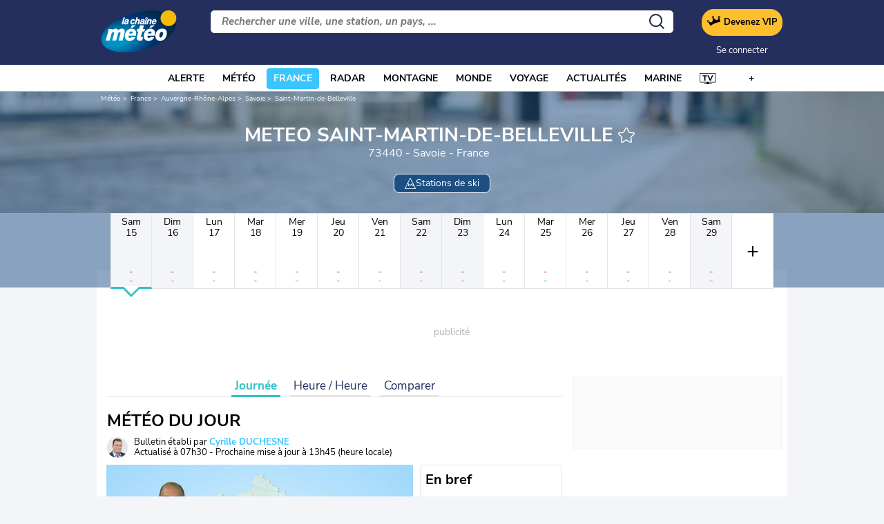

--- FILE ---
content_type: text/html; charset=UTF-8
request_url: https://www.lachainemeteo.com/meteo-france/ville-215881/previsions-meteo-saint-martin-de-belleville-aujourdhui
body_size: 39773
content:
<!DOCTYPE html>
<html lang="fr">
<head>
                
    <meta charset="utf-8"/>
    <meta name="viewport" content="width=device-width, initial-scale=1, maximum-scale=2"/>
    <link rel="preload" href="https://cdn.appconsent.io/loader.js" as="script" />
    <link rel="preload" href="https://cdn.hubvisor.io/wrapper/01BYK28ENND8X5G8K0AJ2DPK9E/hubvisor-lcm.js" as="script" />
    <link href="https://cdn.xpln.tech" rel="preconnect"/>
    <link href="https://cdn.xpln.tech" rel="dns-prefetch"/>

        <link rel="preload" href="https://www.lachainemeteo.com/build/main_redesign.a636be6eac35c4e8caad.css" as="style" />





    <link rel="preconnect" href="https://tagger.opecloud.com">    <link rel="preconnect" href="https://securepubads.g.doubleclick.net">    <link rel="preconnect" href="https://cdn.adsafeprotected.com/">
            <link rel="preconnect" href="https://utiq.lachainemeteo.com">    

    <link rel="preconnect" href="https://widgets.outbrain.com">    <link rel="preconnect" href="https://widget-pixels.outbrain.com">
        <link rel="preload" href="https://www.lachainemeteo.com/build/forecast_redesign.ced8fc4cbedef03dff82.css" as="style"/>
    <link rel="preload"
          href="https://static5.mclcm.net/lcm2018/int/author/cyrille-duchesne_30x30.jpg"
          as="image"
          imageSrcSet="https://static5.mclcm.net/lcm2018/int/author/cyrille-duchesne_30x30.jpg 30w,
        https://static5.mclcm.net/lcm2018/int/author/cyrille-duchesne_60x60.jpg 60w,
        https://static5.mclcm.net/lcm2018/int/author/cyrille-duchesne_90x90.jpg 90w,
        https://static5.mclcm.net/lcm2018/int/author/cyrille-duchesne_105x105.jpg 105w,
        https://static5.mclcm.net/lcm2018/int/author/cyrille-duchesne_120x120.jpg 120w"
          type="image/jpeg"
          imagesizes="30px">

    <title>Meteo Saint-Martin-de-Belleville (73440) - Savoie : Prévisions Meteo GRATUITE à 15 jours - La Chaîne Météo</title>
<meta name="description" lang="fr" content="Meteo Saint-Martin-de-Belleville (73440) - Savoie &amp;#x263c; Longitude : 6.5 Latitude : 45.38 Altitude : 1393m &amp;#x2600; En Savoie, les massifs de la Tarentaise, de la Maurienne et de la Vanoise sont moins arrosés que ceux de Haute-Savoie étant généralement plus"/>
<meta name="robots" content="index, follow"/>
<link rel="canonical" href="https://www.lachainemeteo.com/meteo-france/ville-215881/previsions-meteo-saint-martin-de-belleville-aujourdhui"/>
      <link rel="alternate" href="https://www.lachainemeteo.com/meteo-france/ville-215881/previsions-meteo-saint-martin-de-belleville-aujourdhui" hreflang="fr" />
    <link rel="alternate" href="https://www.lachainemeteo.ca/meteo-france/ville-215881/previsions-meteo-saint-martin-de-belleville-aujourdhui" hreflang="fr-ca" />
    <link rel="alternate" href="https://www.lachainemeteo.be/meteo-france/ville-215881/previsions-meteo-saint-martin-de-belleville-aujourdhui" hreflang="fr-be" />
    <link rel="alternate" href="https://www.lachainemeteo.ch/meteo-france/ville-215881/previsions-meteo-saint-martin-de-belleville-aujourdhui" hreflang="fr-ch" />
    <link rel="alternate" href="https://www.weathercrave.com/weather-forecast-france/city-215881/weather-forecast-saint-martin-de-belleville-today" hreflang="x-default" />
    <link rel="alternate" href="https://www.weathercrave.co.uk/weather-forecast-france/city-215881/weather-forecast-saint-martin-de-belleville-today" hreflang="en-gb" />
    <link rel="alternate" href="https://www.weathercrave.ca/weather-forecast-france/city-215881/weather-forecast-saint-martin-de-belleville-today" hreflang="en-ca" />
    <link rel="alternate" href="https://www.meteoconsult.es/tiempo-francia/ciudad-215881/previsiones-tiempo-saint-martin-de-belleville-hoy" hreflang="es" />
    <link rel="alternate" href="https://www.meteoconsult.it/meteo-francia/citta-215881/previsioni-meteo-saint-martin-de-belleville-oggi" hreflang="it" />




<meta property="og:site_name" content="La Chaîne Météo"/>
<meta property="og:title" content="Meteo Saint-Martin-de-Belleville (73440) - Savoie : Prévisions Meteo GRATUITE à 15 jours - La Chaîne Météo"/>
<meta property="og:type" content="website"/>
<meta property="og:url" content="https://www.lachainemeteo.com/meteo-france/ville-215881/previsions-meteo-saint-martin-de-belleville-aujourdhui"/>
<meta property="og:description" content="Meteo Saint-Martin-de-Belleville (73440) - Savoie &#x263c; Longitude : 6.5 Latitude : 45.38 Altitude : 1393m &#x2600; En Savoie, les massifs de la Tarentaise, de la Maurienne et de la Vanoise sont moins arrosés que ceux de Haute-Savoie étant généralement plus"/>
    <meta property="og:image"
          content="https://static1.mclcm.net/iod/images/v1/69/citytheque/generique_101_1/1200x630_80_300_000000x10x0.jpg"/>

<meta name="twitter:card" content="summary"/>
<meta name="twitter:site" content="@lachainemeteo"/>
<meta name="twitter:title" content="Meteo Saint-Martin-de-Belleville (73440) - Savoie : Prévisions Meteo GRATUITE à 15 jours - La Chaîne Météo"/>
<meta name="twitter:description" content="Meteo Saint-Martin-de-Belleville (73440) - Savoie &#x263c; Longitude : 6.5 Latitude : 45.38 Altitude : 1393m &#x2600; En Savoie, les massifs de la Tarentaise, de la Maurienne et de la Vanoise sont moins arrosés que ceux de Haute-Savoie étant généralement plus"/>

    <meta name="twitter:image" content="https://static1.mclcm.net/iod/images/v1/69/citytheque/generique_101_1/1200x600_80_300_000000x10x0.jpg"/>

    <meta property="fb:app_id" content="263364420578"/>

<script type="application/ld+json">
    {
        "@context": "http://schema.org",
        "@type": "Organization",
        "name": "La Chaîne Météo",
        "url": "https://www.lachainemeteo.com/meteo-france/previsions-meteo-france-aujourdhui",
        "logo":
        {
            "@context": "http://schema.org",
            "@type": "ImageObject",
            "url": "https://static5.mclcm.net/lcm2018/fr/common/logo.png"
        }
    }

</script>

    <script type="application/ld+json">
        {
            "@context": "http://schema.org",
            "@type": "Place",
            "name": "Saint-Martin-de-Belleville"
            ,
            "geo":
            {
                "@context": "http://schema.org",
                "@type": "GeoCoordinates",
                "latitude": "45.3788",
                "longitude": "6.5039",
                "elevation": "1393"
                ,
                "postalCode": "73440"
                            }
                    }

    </script>









    <script>
                window.lcm = {};
        window.googletag = window.googletag || {cmd: []};

        const builtFiles = {menu_core:'https://www.lachainemeteo.com/build/menu_core.2053242dc95d686823d6.js',menu_client:'https://www.lachainemeteo.com/build/menu_client.4a8c0592415b67cb2708.js',menu_small:'https://www.lachainemeteo.com/build/menu_small.856d51032dbf72cd1f0b.js',popin:'https://www.lachainemeteo.com/build/popin.bb9f0db853dea8ce8ff3.js',popin_store:'https://www.lachainemeteo.com/build/popin_store.b86eb0fd45fd16ba75e6.js',slider_store:'https://www.lachainemeteo.com/build/slider_store.4933daf5377730df68f9.js',cookies:'https://www.lachainemeteo.com/build/cookies.34197f80f46c54b631db.js',share:'https://www.lachainemeteo.com/build/share.47d000a1c7255f843fd2.js',favorite:'https://www.lachainemeteo.com/build/favorite.7e2dc8800688cf5162e5.js',user:'https://www.lachainemeteo.com/build/user.77913faf39a708889ee1.js',shortcut:'https://www.lachainemeteo.com/build/shortcut.fb582e797d6c1106b69e.js',bookmark:'https://www.lachainemeteo.com/build/bookmark.feaad762df13710824d7.js',slider:'https://www.lachainemeteo.com/build/slider.26b30d6b4cd314f3aed6.js',historical:'https://www.lachainemeteo.com/build/historical.db8f8cac51f660ca37f6.js',video:'https://www.lachainemeteo.com/build/video.593cce91e90cb73798d5.js',alert:'https://www.lachainemeteo.com/build/alert.801edc812e7fcbd3cfea.js',fonts:'https://www.lachainemeteo.com/build/fonts.69099c83f0308224228d.js',device:'https://www.lachainemeteo.com/build/device.69781f1f97dd02f80877.js',perf_client:'https://www.lachainemeteo.com/build/perf_client.dd37baaffcdaec752bfd.js',autocomplete:'https://www.lachainemeteo.com/build/autocomplete.6b2899ad4a0a4eebd276.js',autocomplete_header:'https://www.lachainemeteo.com/build/autocomplete_header.27d27c39c138b194527f.js',autocomplete_section:'https://www.lachainemeteo.com/build/autocomplete_section.cdb7d2a7c1e9550bde5b.js',timetable:'https://www.lachainemeteo.com/build/timetable.3d908639e8a1b27897de.js',reporter:'https://www.lachainemeteo.com/build/reporter.8f9299af119559888842.js',video_news:'https://www.lachainemeteo.com/build/video_news.3649b36392d2d313a865.js',meteomail:'https://www.lachainemeteo.com/build/meteomail.02f53d5cc79e9738881b.js',top_poi:'https://www.lachainemeteo.com/build/top_poi.84d686a6fbde5c2178a6.js',geo_history:'https://www.lachainemeteo.com/build/geo_history.f8617274226f64a72118.js',top_section:'https://www.lachainemeteo.com/build/top_section.7080364c505b5fa7063c.js',top_section_abroad:'https://www.lachainemeteo.com/build/top_section_abroad.3a720bf8163d76d9c02a.js',top_section_main_place:'https://www.lachainemeteo.com/build/top_section_main_place.b7c682cafe4550c60570.js',main_video:'https://www.lachainemeteo.com/build/main_video.83e256817483a7bc9387.js',serie_video:'https://www.lachainemeteo.com/build/serie_video.423c3adb3a13d1309857.js',near_cities_forecast:'https://www.lachainemeteo.com/build/near_cities_forecast.0a6d920a0cf53fd06977.js',live_core:'https://www.lachainemeteo.com/build/live_core.6ff47ea94c560757dd98.js',live_5min:'https://www.lachainemeteo.com/build/live_5min.1f2d33bd36568b859b53.js',live_graph:'https://www.lachainemeteo.com/build/live_graph.47991990c17a65357d3f.js',live_nav:'https://www.lachainemeteo.com/build/live_nav.98811b5498c3275974ce.js',edito_health:'https://www.lachainemeteo.com/build/edito_health.c3965666861619ffab13.js',edito_beach:'https://www.lachainemeteo.com/build/edito_beach.23ac5232626e22b03a6a.js',edito_climate:'https://www.lachainemeteo.com/build/edito_climate.43215ced8c78ec3f511b.js',climate_info:'https://www.lachainemeteo.com/build/climate_info.10a62c6a4c344d2b6976.js',comparator_info:'https://www.lachainemeteo.com/build/comparator_info.dfbb2e041b9c476d3247.js',edito_live:'https://www.lachainemeteo.com/build/edito_live.4a288ea2929c4ce92d3f.js',ias:'https://www.lachainemeteo.com/build/ias.575be9f478897cdccc82.js',gam:'https://www.lachainemeteo.com/build/gam.b2775f7f09b86cec99a9.js',cmp:'https://www.lachainemeteo.com/build/cmp.2c08dd69510f2cf9c38c.js',ppid:'https://www.lachainemeteo.com/build/ppid.172dec8f2677dd82cc7a.js',oneplusx:'https://www.lachainemeteo.com/build/oneplusx.b4d15c52770ec5062d9d.js',mc_lcm_map:'https://www.lachainemeteo.com/build/mc_lcm_map.d402c8e390338955e1a5.js',user_agent:'https://www.lachainemeteo.com/build/user_agent.ea54f8d1e2fdfdf881d3.js',weather_news:'https://www.lachainemeteo.com/build/weather_news.df87fbc62ed873be2bda.js',log_ajax:'https://www.lachainemeteo.com/build/log_ajax.bff79276527a052312e6.js',refresh:'https://www.lachainemeteo.com/build/refresh.60981d18126141147dbb.js',profile_user:'https://www.lachainemeteo.com/build/profile_user.35dd491c0b860fcdc948.js',favorites_user:'https://www.lachainemeteo.com/build/favorites_user.dbe4fdfa5231f458f008.js',meteomails_user:'https://www.lachainemeteo.com/build/meteomails_user.31d6cfe0d16ae931b73c.js',pictures_user:'https://www.lachainemeteo.com/build/pictures_user.ae6a9fea4c701f9ac992.js',subscriptions_user:'https://www.lachainemeteo.com/build/subscriptions_user.dbcecb9f3b85f4ba5f59.js',means_payment_user:'https://www.lachainemeteo.com/build/means_payment_user.0ea5003f502f1e1e0289.js',login_user:'https://www.lachainemeteo.com/build/login_user.3c2c5713075d234eead6.js',paypal:'https://www.lachainemeteo.com/build/paypal.74566629623f7cc94d47.js',form_element:'https://www.lachainemeteo.com/build/form_element.fa2c0b7573bc6b0b1a83.js',check_password:'https://www.lachainemeteo.com/build/check_password.329f94a7414ea985abcd.js',collapse_list:'https://www.lachainemeteo.com/build/collapse_list.a435baca552e326b24e8.js',top_beach:'https://www.lachainemeteo.com/build/top_beach.bac6e2ea802bfa2d283a.js',dataset_filter_items:'https://www.lachainemeteo.com/build/dataset_filter_items.1542048b64f0f0c46fac.js',description_serie:'https://www.lachainemeteo.com/build/description_serie.7c9ceb49d2600ed85569.js',media_reporter:'https://www.lachainemeteo.com/build/media_reporter.2ff810f61c204bab6f9a.js',popin_vip_teaser:'https://www.lachainemeteo.com/build/popin_vip_teaser.22efb20f1c56137179e6.js',utiq:'https://www.lachainemeteo.com/build/utiq.b92b65ec89178eb1a548.js',webcam:'https://www.lachainemeteo.com/build/webcam.7df7142fd1f6b3727219.js',table_hover:'https://www.lachainemeteo.com/build/table_hover.dd17f5fe084771c6db6d.js',table_scroll:'https://www.lachainemeteo.com/build/table_scroll.b08eeff1f3c20d9792ec.js',remarkable_phenomena:'https://www.lachainemeteo.com/build/remarkable_phenomena.2dc46d80d0ef62f28570.js',legendTrip:'https://www.lachainemeteo.com/build/legendTrip.f540d7b994c9b2ad8420.js',vod:'https://www.lachainemeteo.com/build/vod.585815f6a3b85e8f46c8.js',hour_by_hour_day:'https://www.lachainemeteo.com/build/hour_by_hour_day.1b064e4d1f9ff5bdbad5.js',mails_user:'https://www.lachainemeteo.com/build/mails_user.f4153a2171bcb0cf0e59.js',popin_mails_user:'https://www.lachainemeteo.com/build/popin_mails_user.733518fd516a00780b40.js',alertmail:'https://www.lachainemeteo.com/build/alertmail.02f53d5cc79e9738881b.js',flash:'https://www.lachainemeteo.com/build/flash.fe99937e22adb3c1fd9c.js',health:'https://www.lachainemeteo.com/build/health.198f99c76dea8420ddf8.js',getFileName:function(name) {
    if(!this[name]) {
                throw `can't find "${name}" in built list`;
    }
    return this[name];
}
};class DelayExecution{ a=[];b=performance.now();async c(){return new Promise(t=>{setTimeout(t,0)})}async d(){for(;this.a.length>0;){if(performance.now()>=this.b){await this.c(),this.b=performance.now()+50;continue}let t=this.a.shift();t(),await this.c()}}constructor(){}add(t){this.a.push(...t),this.d()}}window.delayExecution=new DelayExecution;class NodeSize{ a=new Map;constructor(){}listen(e){if(!e){console.error("nodeSize : can't find node");return}return this.a.has(e)||this.a.set(e,new Promise(t=>{new IntersectionObserver(e=>{let n={bottom:e[0].boundingClientRect.bottom,height:e[0].boundingClientRect.height,left:e[0].boundingClientRect.left,right:e[0].boundingClientRect.right,top:e[0].boundingClientRect.top,width:e[0].boundingClientRect.width,x:e[0].boundingClientRect.x,y:e[0].boundingClientRect.y};t(n)}).observe(e)})),this.a.get(e)}}window.nodeSize=new NodeSize;

const buildURL = (url, addHash) => {
    const u = new URL(url, window.location.href);
        return u.toString();
};

window.lcm = window.lcm || {};
window.lcm.fetch = function (url, opts = {}) {
    const u = new URL(url, window.location.href);
    const isCrossOrigin = u.origin !== window.location.origin;

    // Clone options; default CORS mode is fine (harmless for same-origin)
    const options = { mode: 'cors', ...opts };
    const headers = new Headers(options.headers || {});
    const method = (options.method || 'GET').toUpperCase();

    // Helper: detect explicit JSON intent from caller
    const wantsJsonHeader =
        headers.has('Content-Type') &&
        headers.get('Content-Type')?.toLowerCase().startsWith('application/json');

    const wantsJsonPayload = options.json !== undefined;

    // Helper: serialize JSON if requested (same-origin or cross-origin JSON path)
    const ensureJsonBody = () => {
        if (wantsJsonPayload) {
            headers.set('Content-Type', 'application/json');
            options.body = JSON.stringify(options.json);
            delete options.json;
        }
    };

    if (!isCrossOrigin) {
        // ------------------------------
        // SAME-ORIGIN REQUEST
        // ------------------------------
        // Safe to send custom headers and JSON here.
        headers.set('X-Requested-With', 'XMLHttpRequest'); // AJAX hint
        headers.set('hash', 'toto');              // project-specific header
        ensureJsonBody();                                  // serialize if opts.json is provided

        options.headers = headers;

        return fetch(u.toString(), options).then(r => {
            if (!r.ok) throw new Error('error ' + r.status);
            return r;
        });
    }

    // ------------------------------
    // CROSS-ORIGIN REQUEST
    // ------------------------------
    // Rule: if caller explicitly wants JSON, we honor it — even if it triggers a preflight.
    // Otherwise, we avoid custom headers to keep the request "simple" (no preflight).
    const callerExplicitJson = wantsJsonHeader || wantsJsonPayload;

    if (callerExplicitJson) {
        // Send JSON cross-origin as requested (may trigger a preflight OPTIONS).
        // Do NOT add our custom headers (X-Requested-With / hash) in cross-origin.
        ensureJsonBody();
        options.headers = headers; // keep caller's headers (including Content-Type: application/json)

        if (method !== 'GET') {
            console.debug('[lcm.fetch] Cross-origin JSON may trigger CORS preflight; ensure server allows it:', u.toString());
        }

        return fetch(u.toString(), options).then(r => {
            if (!r.ok) throw new Error('error ' + r.status);
            return r;
        });
    }

    // No explicit JSON → keep it "simple" to avoid preflight.
    // - Do not send any custom headers.
    // - If a body object is provided on non-GET, you can convert it outside if needed.
    //   (We intentionally do NOT transform here to keep behavior explicit.)
    options.headers = new Headers(); // empty = no custom headers
    const finalURL = buildURL(u.toString(), true); // move hash into query to avoid a custom header

    // Note: browsers ignore bodies on GET; we don't transform or warn here to keep behavior minimal.

    return fetch(finalURL, options).then(r => {
        if (!r.ok) throw new Error('error ' + r.status);
        return r;
    });
};
let loopMeasures=null,stopLogMeasures=!1,maxLogMeasures=null;const allMarks={global:[],display:[],video:[],file:[],timeout:[]},currentGroupMarks=["global","display","timeout","video","file"];function stopMeasurements(){if(stopLogMeasures=!0,null===loopMeasures)return!1;clearInterval(loopMeasures),loopMeasures=null;try{document.getElementById("stopDumpPerf").remove()}catch(e){}enlargeMeasurements()}function logMeasure(e,s="global"){if(stopLogMeasures)return!1;const o=`${e}_${s}`;allMarks[s].push({name:e,markName:o}),performance.mark(`${o}_s`)}function logMeasureEnd(e,s="global"){if(stopLogMeasures)return!1;performance.mark(`${e}_${s}_e`)}setTimeout(stopMeasurements,2e4);(() => {
    window.builtScriptLoaded = [];
    window.loadScriptBuild = (name) => {
        let builtName = false;
        try {
            builtName = builtFiles.getFileName(name);
        } catch (e) {
                        console.error(e);
        }
        if (builtName !== false && window.builtScriptLoaded[name] === undefined) {
            logMeasure(`lcm-${name}`, 'file');
            window.builtScriptLoaded[name] = true;
            const script = document.createElement('script');
            script.async = true;
            script.src = builtName;
            document.head.appendChild(script);
            script.onload = () => {
                logMeasureEnd(`lcm-${name}`, 'file');
                if(/\.min$/.test(name)) {
                    evt.dispatch(`${name.slice(0, -4)}Loaded`);
                } else {
                    evt.dispatch(`${name}Loaded`);
                }
            };
            script.onerror = () => {
                console.trace('error loading file', name);
            }
        }
    };
})();function _log(e){let{module:o,type:r,data:c}=e;r=r||"info";const a={success:1,add:1,info:1,user:1,deprecated:2,warning:2,error:3,errorLog:4};if(!logDebugEnabled&&a[r]<4)return;const g={success:{str:"s",c:"#292929",bgc:"#6BEC7C"},add:{str:"a",c:"#292929",bgc:"#6BEC7C"},info:{str:"i",c:"#292929",bgc:"#00b0b0"},user:{str:"u",c:"#fff",bgc:"#a00"},deprecated:{str:"d",c:"#fff",bgc:"#ed7d04"},warning:{str:"w",c:"#fff",bgc:"#ed7d04"},error:{str:"e",c:"#fff",bgc:"#f00"},errorLog:{str:"e",c:"#fff",bgc:"#f00"}};let t=new Date,n=[`%c${t.getHours()+":"+t.getMinutes()+":"+t.getSeconds()+"."+t.getMilliseconds()}%c${o}%c${g[r].str}`,"color: #000; padding: 1px 3px; border-radius: 3px 0 0 3px; background: #cecece;","color: #fff; padding: 1px 3px; border-radius: 3px 0 0 3px; background: #0000bd;",`color: ${g[r].c}; padding: 1px 3px; border-radius: 0 3px 3px 0; background: ${g[r].bgc};`];if(n=n.concat(c),console.log.apply(console,n),a[r]>=4)try{window.lcm.logAjax.log({url:window.location.href,module:o,data:JSON.stringify(c),ua:navigator.userAgent})}catch(e){console.error("probleme while logging to ajax")}}/log/.test(new URLSearchParams(window.location.search).get("extra"))&&sessionStorage.setItem("logDebugEnabled",1);const logDebugEnabled=JSON.parse(sessionStorage.getItem("logDebugEnabled"))||!1;window.ajaxLogUrl='https://www.lachainemeteo.com/ajax/log',window.hubvisorErrorLog=(e,o)=>{this._log({module:"HubvisorLog",type:"errorLog",data:{e:e,t:o}})},loadScriptBuild("log_ajax");let lastClickedElement = '';
document.addEventListener('DOMContentLoaded', () => {
    document.onclick = e => {
        lastClickedElement = getFullPathEl(e.composedPath());
    }
    window.onbeforeunload = () => {
        let url = document.activeElement.href;
        if(typeof url === "undefined"){
            url = document.activeElement.dataset.href;
        }
        if(typeof url !== "undefined") {
            if (url.includes('null') || url.includes('undefined') || url.trim() === '') {
                try {
                    _log({module: 'navigation', data: {'url': url, 'element': lastClickedElement}, type: 'errorLog'});
                } catch (e) {
                }
            }
        }
    };
})

function getFullPathEl(p) {
    const path = p.map(x => {
        let str = x.nodeName;
        if (x.id) {
            str += `#${x.id}`;
        }
        if (x.classList) {
            x.classList.forEach(k => {
                if (k !== 'value') {
                    str += `.${k}`;
                }
            });
        }
        return str;
    });
    return path.reverse().join(' > ');
}class Evt{initPrivate(){this._version="1.0.1",this._eventDispatched={},this._key="lcmc_"}constructor(){this.initPrivate()}listen(t,e){this._eventDispatched[t]?e():document.addEventListener(this._key+t,e,{once:!0})}dispatch(t){_log({module:"Evt",type:"success",data:t}),this._eventDispatched[t]=!0,document.dispatchEvent(new Event(this._key+t))}}const evt=new Evt;logMeasure("DCL"),document.addEventListener("DOMContentLoaded",()=>{evt.dispatch("DOMContentLoaded"),logMeasureEnd("DCL")});window.isHoverEnable=function(){return!window.matchMedia("(any-hover: none)").matches},(()=>{window.lcm.breakpoint=new class{_loadTimeout(){if(this._resizeTimeout)return!1;this._resizeTimeout=setTimeout(()=>{this._checkSize(),clearTimeout(this._resizeTimeout),this._resizeTimeout=null},this._resizeTimer)}_checkSize(){let e=!1;if(this._breakpoints.forEach(i=>{!e&&window.matchMedia(i.mediaQuery).matches&&(e=i)}),e&&e.id!==this._currentBreakpoint){const i=this._currentBreakpoint;this._currentBreakpoint=e.id,document.dispatchEvent(new CustomEvent("breakpointChange",{detail:{size:this._currentBreakpoint,previous:i}})),document.dispatchEvent(e.event)}return!0}constructor(){this._breakpoints=[{id:"xl",mediaQuery:"only screen and (min-width: 1280px)",event:new CustomEvent("breakpointXL",{detail:{size:"xl"}})},{id:"l",mediaQuery:"only screen and (min-width: 1000px)",event:new CustomEvent("breakpointL",{detail:{size:"l"}})},{id:"m",mediaQuery:"only screen and (min-width: 768px)",event:new CustomEvent("breakpointM",{detail:{size:"m"}})},{id:"s",mediaQuery:"only screen and (min-width: 576px)",event:new CustomEvent("breakpointS",{detail:{size:"s"}})},{id:"xs",mediaQuery:"only screen and (min-width: 360px)",event:new CustomEvent("breakpointXS",{detail:{size:"xs"}})},{id:"xxs",mediaQuery:"only screen and (min-width: 320px)",event:new CustomEvent("breakpointXXS",{detail:{size:"xxs"}})}],this._resizeTimeout=null,this._resizeTimer=50,this._currentBreakpoint="xxs"}load(){window.addEventListener("resize",e=>{e.preventDefault(),this._loadTimeout()},!1),window.addEventListener("orientationchange",e=>{e.preventDefault(),this._loadTimeout()},!1),this._resizeTimeout=!0,this._checkSize(),this._resizeTimeout=null,evt.dispatch("breakpoint")}getCurrent(){return this._currentBreakpoint}}})();
window.lcm.breakpoint.load();
/**
 * * Require evt
 * */
(() => {
    class Lazyload {
        constructor() {
            evt.listen('DOMContentLoaded', () => {
                this.checkLazyload();
            });
            evt.dispatch('lazyload');
        }

        /**
         * @param element - DOM element
         */
        addLazyload(element) {
            const options = {
                threshold: element.dataset.threshold || 0,
                rootMargin: element.dataset.margin || '0px'
            };
            if(element.dataset.root) {
                options.root = document.getElementById(element.dataset.root) || null;
            }
            const observer = new IntersectionObserver(function (entries, observer) {
                entries.forEach(entry => {
                    if (!entry.isIntersecting) {
                        return false;
                    }
                    if(entry.target.dataset.srcset) {
                        entry.target.srcset = entry.target.dataset.srcset;
                    }
                    if(entry.target.dataset.src) {
                        entry.target.src = entry.target.dataset.src;
                    }
                    if(entry.target.dataset.poster) {
                        entry.target.poster = entry.target.dataset.poster;
                    }
                    function proceed(target) {
                        try {
                            if(/\./.test(target.dataset.onload)) {
                                const depth = target.dataset.onload.split('.');
                                let tmp = window;
                                for(let i=1; i<depth.length; ++i) {
                                    tmp = tmp[depth[i]];
                                }
                                tmp.call(target);
                            } else {
                                window[target.dataset.onload].call(target);
                            }
                        } catch (e) {
                            console.error(`can't find ${target.dataset.onload} function`, target);
                        }
                    }
                    if (entry.target.dataset.onload) {
                        if(entry.target.dataset.evt) {
                            evt.listen(entry.target.dataset.evt, () => {
                                proceed(entry.target);
                            });
                        } else {
                            proceed(entry.target);
                        }

                    }
                    entry.target.classList.remove('lazyload');
                    _log({module:'lazyload', data:entry.target});
                    entry.target.classList.add('lazyloaded');
                    observer.unobserve(entry.target);
                });
            }, options);
            observer.observe(element);
        }

        checkLazyload() {
            document.querySelectorAll('.lazyload').forEach(el => {
                this.addLazyload(el);
            });
        }
    }

    window.lcm.lazyload = new Lazyload();
})();(() => {
    class Device {

        /**
         * @private
         */
        _initPrivate() {
            this.MOBILE = "mobile";
            this.TABLET = "tablet";
            this.DESKTOP = "desktop";



            /** @type {string} */
            this._deviceType = '';
        }

        constructor() {
            this._initPrivate();
            this.load()
        }

        load() {
            evt.listen('breakpoint', () => {
                this._check();
                evt.dispatch('deviceType');
            });
            _log({module: 'Device', type: 'info', data: {'deviceType': this.getDeviceType()}})
        }

        /**
         * @returns {string}
         */
        getDeviceType() {
            return this._deviceType;
        }

        /**
         * @returns {boolean}
         */
        isMobile() {
            return this._deviceType === this.MOBILE;
        }

        /**
         * @returns {boolean}
         */
        isTablet() {
            return this._deviceType === this.TABLET;
        }

        /**
         * @returns {boolean}
         */
        isDesktop() {
            return this._deviceType === this.DESKTOP;
        }

        /**
         * @private
         */
        _check() {
            if(['xxs', 'xs', 's'].indexOf(window.lcm.breakpoint.getCurrent()) !== -1) {
                this._deviceType = this.MOBILE;
            }
            else if (['m'].indexOf(window.lcm.breakpoint.getCurrent()) !== -1 && !window.isHoverEnable()) {
                this._deviceType = this.TABLET;
            }
            else {
                this._deviceType = this.DESKTOP;
            }
        }
    }

    window.lcm.device = new Device();
})();
(() => {
    class GamPlacement {
        getInstance() {
            return new GamPlacement();
        }

        constructor() {
            this.invCode = null;
            this.slotName = null;
            this.tag = null;
            this.sizes = null;
            this.isAtf = null;
            this.refreshActive = null;
            this.refreshDelay = null;
            this.refreshCurrent = null;
            this.refreshVisible = null;
            this.target = null;
            this.slot = null;
            this.targeting = null;
        }
    }

    window.lcm.newGamPlacement = new GamPlacement();

    window.lcm.gamConfig = {
        targeting: [],
        gamSlots: {
            desktop: [],
            tablet: [],
            mobile: []
        },
        readyDiv: [],
        closeAd: {}
    };

    window.lcm.ads = {};

    class Slot {
        constructor() {
            this._idGam = null;
            this._idDom = null;
            this._bp = null;
            this._invCode = null;
        }

        setIdGam(v) {
            this._idGam = v;
        }

        setIdDom(v) {
            this._idDom = v;
        }

        setBp(v) {
            this._bp = v;
        }

        setInvCode(v) {
            this._invCode = v;
        }
    }

    class SlotCollection {
        constructor() {
            this.currentBreakpoint = null;
            this.allowedCollection = {};
            this.currentCollection = {};
        }

        setConfig(gamConfig) {
            gamConfig.readyDiv.forEach(div => {
                div.display_bp.forEach(bp => {
                    if (!this.allowedCollection[bp]) {
                        this.allowedCollection[bp] = {};
                    }
                    if (!this.allowedCollection[bp][div.tag]) {
                        this.allowedCollection[bp][div.tag] = [];
                    }
                    let obj = new Slot();
                    obj.setIdGam(div.tag);
                    obj.setIdDom(div.target);
                    obj.setBp(bp);


                    let device = this._getDeviceByBreakpoint(bp);

                    let gamPlacement = null;
                    for (let k = 0; k < gamConfig.gamSlots[device].length; k++) {
                        if (gamConfig.gamSlots[device][k].slotName === div.tag) {
                            gamPlacement = gamConfig.gamSlots[device][k];
                            break;
                        }
                    }
                    if (gamPlacement !== null) {
                        obj.setInvCode(gamPlacement.invCode);
                    }
                    this.allowedCollection[bp][div.tag].push(obj);

                });

            });
            return this;
        }

        run(breakpoint) {

            this.currentBreakpoint = breakpoint;
            this.currentCollection = this.allowedCollection[this.currentBreakpoint];

            _log({module: 'SlotCollection', data: [`run`, {'allowedCollection': this.allowedCollection}]});

            return this;
        }

        getSlotsByGamId() {
            return this.currentCollection;
        }

        _getDeviceByBreakpoint(bp) {
            let device = 'desktop';
            if (['xxs', 'xs', 's'].indexOf(bp) !== -1) {
                device = 'mobile';
            } else if (['m'].indexOf(bp) !== -1) {
                device = 'tablet';
            }
            return device;
        }

        addSlotVideo(videoConfig, targetId) {
            ['l', 'm', 's', 'xl', 'xs', 'xss'].forEach(bp => {
                if (!this.allowedCollection[bp]) {
                    this.allowedCollection[bp] = {};
                }
                let device = this._getDeviceByBreakpoint(bp);

                if (!this.allowedCollection[bp][videoConfig[device].idGam]) {
                    this.allowedCollection[bp][videoConfig[device].idGam] = [];
                }

                let obj = new Slot();
                obj.setBp(bp);
                obj.setInvCode(videoConfig[device]['invCode']);
                obj.setIdGam(videoConfig[device].idGam);
                obj.setIdDom(targetId);

                this.allowedCollection[bp][videoConfig[device].idGam].push(obj);
            });


        }

    }

    window.lcm.ads.slotCollection = new SlotCollection();

    class Keywords {
        constructor() {
            this._currentDevice;
            this._globals = [];
            this._globalsPrebid = [];
            this._globals1PlusX = [];
            this._slots = {};//by device
            this._videos = {};

            this.setDevice(this._getBreakpointDevice(window.lcm.breakpoint.getCurrent()));
        }

        setDevice(name) {
            _log({module: 'Keyword', data: ['set device', name]});
            this._currentDevice = name;
        }

        setGlobals(arr) {
            _log({module: 'Keyword', data: ['set globals', arr]});
            this._globals = this._globals.concat(arr);
        }

        setGlobalsPrebid(obj) {
            _log({module: 'Keyword', data: ['set globals prebid', obj]});
            for (let k in obj) {
                this._globalsPrebid.push({key: k, value: obj[k]});
            }
        }

        setGlobals1PlusX(obj) {
            _log({module: 'Keyword', data: ['set globals 1PlusX', obj]});
            for (let k in obj) {
                this._globals1PlusX.push({key: k, value: obj[k]});
            }
        }
        _initSlot(slotName) {
            if (!this._slots[this._currentDevice]) {
                this._slots[this._currentDevice] = {};
            }
            if (!this._slots[this._currentDevice][slotName]) {
                this._slots[this._currentDevice][slotName] = [];
            }
        }

        delSlot(slotName) {
            this._initSlot(slotName);
            this._slots[this._currentDevice][slotName] = [];
        }

        setSlot(slotName, obj) {
            _log({module: 'Keyword', data: ['set slot', slotName, obj]});
            this._initSlot(slotName);
            for (let k in obj) {
                this._slots[this._currentDevice][slotName].push({key: k, value: obj[k]});
            }
        }

        getGlobals() {//call depuis gam
            return this._globals;
        }

        getGlobalsPrebid() {//call depuis ias
            return this._globalsPrebid;
        }

        // TODO use for HBV only 1plusX et ctx1plusx
        getGlobals1PlusX() {
            return this._globals1PlusX;
        }
        getBySlotName(slotName) {
            _log({module: 'Keyword', data: ['get by slot name', slotName]});
            try {
                const test = this._slots[this._currentDevice][slotName];
                if (test === undefined) {
                    throw 'slotName not found';
                }
                return test;
            } catch (e) {
                return [];
            }
        }

        getKwValue(slotName, keyName) {
            const kwList = this.getBySlotName(slotName);
            let kwValue = '';
            if (kwList) {
                const kwObj = kwList.filter(x => x.key === keyName);
                if (kwObj.length) {
                    kwValue = kwObj[0].value;
                }
            }
            return kwValue;
        }

        setVideoKw(videoName, str) {
            this._videos[videoName] = str;
        }

        getVideoKw(videoName) {
            _log({module: 'Keyword', data: ['get video KW', videoName]});
            try {
                const test = this._videos[videoName];
                if (test === undefined) {
                    throw 'videoName not found';
                }
                return test;
            } catch (e) {
                return '';
            }
        }

        _getBreakpointDevice(breakpoint) {
            let device = null;
            if (['xxs', 'xs', 's'].indexOf(breakpoint) !== -1) {
                device = 'mobile';
            } else if (['m'].indexOf(breakpoint) !== -1) {
                device = 'tablet';
            } else if (['l', 'xl'].indexOf(breakpoint) !== -1) {
                device = 'desktop';
            }
            return device;
        }

    }

    window.lcm.ads.keywords = new Keywords();

    window.Hubvisor = window.Hubvisor || {cmd: []};


})();
(() => {
        class CmpShort {

        constructor() {
            this._uuid = null;
        }

        _setCookieSession(name, value) {
            _log({module: 'CMP', data: ['set cookie', name, value]});
            const domain = '.lachainemeteo.com';
            const path = '/';
            let data = value;
            const date = new Date();
            date.setTime(date.getTime() + (364 * 86400000));
            document.cookie = name + '=' + data
                + '; domain=' + domain
                + '; expires=' + date.toUTCString()
                + '; path=' + path;
        }

        _getCookieSession(name) {
            _log({module: 'CMP', data: `get cookie : ${name}`});
            const oRegex = new RegExp('[; ]?' + name + '=([^;]*)');
            return ((' ' + document.cookie).match(oRegex)) ? RegExp["$1"] : null;
        }

        getUuid() {
            return this._uuid;
        }

        _setCmpUuid() {
            let cmp_uuid = this._getCookieSession('cmp_v2_uuid');
            _log({module: 'CMP', data: `cmp_uuid : ${cmp_uuid}`});
            if (cmp_uuid === null) {
                cmp_uuid = `cmp${((new Date()).getTime() + Math.random())}`;
                _log({module: 'CMP', data: `cmp_uuid : ${cmp_uuid}`});
                this._setCookieSession('cmp_v2_uuid', cmp_uuid);
            }

            this._uuid = cmp_uuid;
        }

                load() {
            this._setCmpUuid();
        }
    }

    window.lcm.cmpShort = new CmpShort();
    window.lcm.cmpShort.load();

    window.loadCmpScripts = () => {
                window.configSFBXAppConsent = {
            appKey: 'e2486122\u002Dc57c\u002D4f0f\u002Daee5\u002Dfbdf7f3b2704',
            forceGDPRApplies: true,
            uuid: window.lcm.cmpShort.getUuid(),
            callbacks: {
                init: (error, state) => {
                    _log({module: "CMP", data: [state, error]})
                },
                show: (error) => {
                    if (error !== null) {
                        _log({module: "CMP", data: ["show", error], type: 'warning'})
                    }
                },
                listener: (tcData, success) => {
                    if (tcData !== null) {
                        _log({module: "CMP", data: [tcData.eventStatus]})
                    }

                    evt.listen('cmpLoaded', () => {
                        window.lcm.cmp.check(tcData, success)
                    });
                }
            }
        };
                logMeasure('cmp', 'file');
        const sCMP = document.createElement('script');
        sCMP.src = 'https://cdn.appconsent.io/loader.js';
        sCMP.async = true;
        document.head.appendChild(sCMP);
        sCMP.onload = () => {
            logMeasureEnd('cmp', 'file');
            _log({module: 'CMP', type: 'success', data: 'cmp.js tier loaded'});
            evt.dispatch('cmpScriptTierLoaded');
        };

                            loadScriptBuild('cmp');
        
    };

            loadCmpScripts();
        
evt.listen('cmpLoaded', () => {
    window.lcm.cmp.setConfig({
        appKey: 'e2486122\u002Dc57c\u002D4f0f\u002Daee5\u002Dfbdf7f3b2704',
        domain: '.lachainemeteo.com',
        isPrem: false,
        isConnected:         false  ,
        customPopinCss: 'https://www.lachainemeteo.com/build/popin_redesign.8c31510475db1202fb9f.css',
        subscribeUrl: 'https://www.lachainemeteo.com/videos-meteo/streaming',
        loginUrl: 'https://www.lachainemeteo.com/login',
        textes: {
            subscription: {
                title: `Naviguer\u0020sur\u0020le\u0020site\u0020La\u0020Cha\u00EEne\u0020M\u00E9t\u00E9o`,
                message: `Vous avez choisi de refuser les cookies, notamment ceux concernant la publicité personnalisée.
                            <br /><br />
                            La publicité permet de proposer gratuitement des prévisions élaborées par une équipe de météorologues professionnels, des bulletins vidéos et autres contenus exclusifs.
                            <br /><br />
                            Nous vous proposons donc d'accéder au site gratuitement en acceptant les cookies, ou de vous abonner à nos services, à vous de voir ;-)
                `,
                buttons: [
                    'Je\u0020m\u0027abonne',
                    'Je\u0020change\u0020d\u0027avis\u0020et\u0020j\u0027accepte\u0020les\u0020cookies',
                    'D\u00E9j\u00E0\u0020abonn\u00E9\u0020\u003F\u0020Je\u0020me\u0020connecte',
                ]
            }
        }
    });
    window.lcm.cmp.load();
});
                            // UTIQ

// Force Host


window.dataLayer = window.dataLayer || [];
window.Utiq = window.Utiq || {};
window.Utiq.config = {
    listeners: {
        onEligibilityChecked: ({ isEligible }) => {
            if (isEligible) {
                _log({module: 'Utiq', data: 'User is eligible', type: 'info'});
                addUtiqLinkRedesign();
            } else {
                _log({module: 'Utiq', data: 'User is not eligible', type: 'info'});
            }
        },
        onConsentManagerStatusChanged: ({ status }) => {
            handleConsentStatusChange(status);
        },
        onIdsAvailable: ({ mtid }) => {
            _log({module: 'Utiq', data: 'Ids are available', type: 'info'});
            window.lcm.cmp.setUtiqMartechPass(mtid);
            _log({module: 'Utiq', data: 'lefigaro syncIds utiq', type: 'info'});
            ope("lefigaro", "syncIds", [`utiq:${mtid}`]);
        }
    }
};

evt.listen('cmpAccepted', () => {
    loadScriptBuild('utiq');
});

evt.listen('utiqLoaded', () => {
    if ( window.lcm.cmp !== 'undefined') {
        if (window.lcm.cmp.getAllConsents()) {
            window.lcm.utiq.updateVisits();
            if (window.lcm.utiq.getNbVisits() > 1) {
                (() => {
                    const s = document.createElement("script");
                    s.type = 'text/javascript';
                    s.src = "https://utiq.lachainemeteo.com/utiqLoader.js";
                    s.onload = () => {
                        _log({
                            module: 'Utiq',
                            data: {msg: "Utiq Script added", cmpAllConsents: window.lcm.cmp.getAllConsents(), nbVisits: window.lcm.utiq.getNbVisits()}
                        });
                        evt.dispatch('utiq_tier_loaded');
                    };
                    s.onerror = () => {
                        console.error("Failed to load Utiq script.");
                    };

                    document.head.appendChild(s);
                })();
            }
        } else {
            _log({
                module: 'Utiq',
                data: {
                    msg: "Utiq can't be launch before accepted CMP",
                    cmpAllConsents: window.lcm.cmp.getAllConsents(),
                    nbVisits: window.lcm.utiq.getNbVisits()
                }
            });
        }
    }
});

const addUtiqLinkRedesign = () => {
    let utiqLink = document.getElementById('leadUtiqLink');
    if (!utiqLink) {
        let linksElt = document.querySelector("#footer .sitemap");
        if (linksElt) {
            let utiqItem = document.createElement("li");
            let utiqLink = document.createElement("a");

            utiqLink.id = 'leadUtiqLink';
            utiqLink.classList.add('link');
            utiqLink.href = "https\u003A\/\/www.lachainemeteo.com\/services\u002Dmeteo\/info\/utiq";
            utiqLink.text = "G\u00E9rer\u0020Utiq";

            utiqItem.classList.add('item');
            utiqItem.insertAdjacentElement('beforeend', utiqLink);
            linksElt.insertAdjacentElement("beforeend", utiqItem);
        }
    }
};


const handleConsentStatusChange = (status) => {
    _log({module: 'Utiq', data: {consent: status}, type: 'info'});
    window.dataLayer = window.dataLayer || [];
    window.dataLayer.push({
        event: 'ga_event',
        'ga_event.category': 'utiq',
        'ga_event.action': 'consentStatusChanged',
        'ga_event.label': status
    });
};




evt.listen('DOMContentLoaded', () => {
    if (document.cookie.indexOf("utiq_consent_status") > 0) {
        addUtiqLinkRedesign();
    }
});
        loadScriptBuild('oneplusx');
evt.listen('oneplusxLoaded', () => {

    evt.listen('cmpScriptTierLoaded', () => {
        logMeasure('onePlusX', 'display');
        window.lcm.onePlusX.load();
    });
});


})();(() => {
    class Hubvisor {

        constructor() {
            this._hubvisor_firstLoad = true;
            this._hubvisor_request_timeout = 6E3;
            this._hubvisor_display_timeout = null;
            this._hubvisor_video_timeout = null;
            this._video_enable = false;
            this.chronos = {
                logDisplaySent:true,
                logVideoSent:true,
                display:{
                    start:performance.now(),
                    end:performance.now()
                },
                video:{
                    start:performance.now(),
                    end:performance.now()
                },
                script:{
                    start:performance.now(),
                    end:performance.now()
                }
            };
                                                                                }


        load() {
            logMeasure('hubvisor-display-all', 'display');
            if (this._video_enable) {
                logMeasure('hubvisor-instream-all', 'display');
            }

            this._loadScript();
            this._loadEvents();
        }

        _loadEvents() {
            _log({module: 'Hubvisor', type: 'success', data: 'hubvisor _loadEvents'});
            evt.listen('onePlusX_keywords', () => {
                window.Hubvisor.cmd.push(() => {
                    _log({module: 'Hubvisor', type: 'success', data: 'hubvisor CMD queue is ok'});
                    window['Hubvisor']('ready', null, () => {
                        _log({module: 'Hubvisor', type: 'success', data: 'hubvisor ready'});
                        this._setInvcodeForHubvisor();

                        logMeasure('hubvisor-tcf', 'display');


                        window.__tcfapi('addEventListener', 2, (tcData, success) => {
                            _log({module: 'Hubvisor', type: 'success', data: ['hubvisor tcf', tcData]});

                            if (tcData.eventStatus === 'tcloaded' || tcData.eventStatus === 'useractioncomplete') {
                                logMeasureEnd('hubvisor-tcf', 'display');
                                logMeasure('hubvisor-cmp-display', 'display');
                                if (this._video_enable) {
                                    logMeasure('hubvisor-cmp-instream', 'display');
                                }


                                this._hbvDisplayTimeout();

                                if (this._video_enable) {
                                    this._hbvVideoTimeout();
                                }

                            }
                        });

                        this._callDisplayForHubvisor();

                        if (this._video_enable) {
                            // TODO check etranger
                            this._callVideoForHubvisor();
                        }
                    });
                });
            });
        }

        _hbvDisplayTimeout() {
            this._hubvisor_display_timeout = setTimeout(() => {
                if(!this.chronos.logDisplaySent) {
                    this.chronos.logDisplaySent = true;
                    this.chronos.display.end = performance.now();
                    evt.listen('log_ajaxLoaded', () => {
                        window.lcm.logAjax.log({
                            url: window.location.href,
                            module: 'hubvisor',
                            infos: {
                                type: 'display',
                                state: 'timeout',
                                timings: {
                                    script: Math.round(this.chronos.script.end - this.chronos.script.start),
                                    display: Math.round(this.chronos.display.end - this.chronos.display.start)
                                }
                            },
                            ua: navigator.userAgent
                        });
                    });
                }
                _log({module: 'Hubvisor', type: 'warning', data: 'hubvisor request display timeout'});

                evt.listen('gamLoaded', () => {
                    window.lcm.gam.validatePrebid('hubvisor');
                });

                logMeasureEnd('hubvisor-display', 'timeout');
            }, this._hubvisor_request_timeout);
        }

        _hbvVideoTimeout() {
            this._hubvisor_video_timeout = setTimeout(() => {
                if(!this.chronos.logVideoSent) {
                    this.chronos.logVideoSent = true;
                    this.chronos.video.end = performance.now();
                    evt.listen('log_ajaxLoaded', () => {
                        window.lcm.logAjax.log({
                            url: window.location.href,
                            module: 'hubvisor',
                            infos: {
                                type: 'instream',
                                state: 'timeout',
                                timings: {
                                    script: Math.round(this.chronos.script.end - this.chronos.script.start),
                                    video: Math.round(this.chronos.video.end - this.chronos.video.start)
                                }
                            },
                            ua: navigator.userAgent
                        });
                    });
                }
                _log({module: 'Hubvisor', type: 'warning', data: 'hubvisor request video timeout'});
                evt.dispatch('hubvisor_stopWaitForBids');
                logMeasureEnd('hubvisor-instream', 'timeout');
            }, this._hubvisor_request_timeout);
        }

        _loadScript() {
            this.chronos.script.start = performance.now();
            _log({module: 'Hubvisor', type: 'success', data: 'hubvisor.js start loaded'});
            logMeasure('hubvisor', 'file');
            const script = document.createElement('script');
            script.src = 'https://cdn.hubvisor.io/wrapper/01BYK28ENND8X5G8K0AJ2DPK9E/hubvisor-lcm.js';
            script.async = true;
            document.head.appendChild(script);
            script.onload = () => {
                this.chronos.script.end = performance.now();
                logMeasureEnd('hubvisor', 'file');
                _log({module: 'Hubvisor', type: 'success', data: 'hubvisor.js tier loaded'});
            };
        }

        _getTargetingForHubvisor() {
                        let globalFormated = {};
            let globalList = window.lcm.ads.keywords.getGlobals();
            globalList.forEach((item) => {
                globalFormated[item.key] = item.value;
            });

            let global1PlusXList = window.lcm.ads.keywords.getGlobals1PlusX();
            global1PlusXList.forEach((item) => {
                globalFormated[item.key] = item.value;
            });
            _log({
                module: 'Hubvisor',
                type: 'success',
                data: {msg: 'hubvisor targeting (keywords)', 'kw': globalFormated}
            });

            return globalFormated;
        }

        _setInvcodeForHubvisor() {
            const invCodes = [];

            let targeting = this._getTargetingForHubvisor();

            let slotsByGamId = window.lcm.ads.slotCollection.getSlotsByGamId();
            for (let gamId in slotsByGamId) {
                slotsByGamId[gamId].forEach((slot) => {
                    
                    // HBV object {invcode:string,targeting:{}}
                    invCodes.push({invcode: slot._invCode, targeting: targeting});
                                    });
            }

            this._setInvcodeForHubvisorGeneric(invCodes);
        }

        _setInCodesForRefresh(invCode) {
            const invCodes = [];
            let targeting = this._getTargetingForHubvisor();

            // HBV object {invcode:string,targeting:{}}
            invCodes.push({invcode: invCode, targeting: targeting});

            this._setInvcodeForHubvisorGeneric(invCodes);
        }

        _setInvcodeForHubvisorGeneric(invCodes) {
            _log({module: 'Hubvisor', data: [`_setInvcodeForHubvisorGeneric`, {'invCode': invCodes}]});
            window.Hubvisor.cmd.push(() => {
                window.Hubvisor('extra:set-invcodes', invCodes);
            });
        }


        _callDisplayForHubvisor() {
            this.chronos.display.start = performance.now();
            logMeasure('hubvisor-evt-display', 'display');
            logMeasure('hubvisor-display', 'timeout');
            _log({module: 'Hubvisor', data: ['Hubvisor call display ...']});


            // event execute bids
            window.Hubvisor('register-bids-handler', placements => {
                clearTimeout(this._hubvisor_display_timeout);
                this._hubvisor_display_timeout = null;
                if(!this.chronos.logDisplaySent) {
                    this.chronos.logDisplaySent = true;
                    this.chronos.display.end = performance.now();
                    evt.listen('log_ajaxLoaded', () => {
                        window.lcm.logAjax.log({
                            url: window.location.href,
                            module: 'hubvisor',
                            infos: {
                                type: 'display',
                                state: 'complete',
                                timings: {
                                    script: Math.round(this.chronos.script.end - this.chronos.script.start),
                                    display: Math.round(this.chronos.display.end - this.chronos.display.start)
                                }
                            },
                            ua: navigator.userAgent
                        });
                    });
                }

                _log({module: 'Hubvisor', data: ['Hubvisor display result', placements]});

                placements.forEach(({placementId, targetings}) => {
                    if (Object.entries(targetings).length) {
                        window.lcm.ads.keywords.delSlot(placementId);
                        window.lcm.ads.keywords.setSlot(placementId, targetings);

                        if (this._hubvisor_firstLoad === false) {
                            evt.listen('gamLoaded', () => {
                                window.lcm.gam.refreshTagBySlotName(placementId);
                            });
                        }

                    }
                });
                logMeasureEnd('hubvisor-cmp-display', 'display');
                logMeasureEnd('hubvisor-evt-display', 'display');
                logMeasureEnd('hubvisor-display-all', 'display');

                if (this._hubvisor_firstLoad === true) {
                    evt.listen('gamLoaded', () => {
                        window.lcm.gam.validatePrebid('hubvisor');
                    });
                }
                this._hubvisor_firstLoad = false;

            });


        }

        _callVideoForHubvisor() {
            this.chronos.video.start = performance.now();
            logMeasure('hubvisor-instream', 'timeout');
            logMeasure('hubvisor-evt-instream', 'display');
            _log({module: 'Hubvisor', data: ['Hubvisor call video ...']});


            window.Hubvisor('instream:on-bids-ready', bids => {
                clearTimeout(this._hubvisor_video_timeout);
                this._hubvisor_video_timeout = null;

                if(!this.chronos.logVideoSent) {
                    this.chronos.logVideoSent = true;
                    this.chronos.video.end = performance.now();
                    evt.listen('log_ajaxLoaded', () => {
                        window.lcm.logAjax.log({
                            url: window.location.href,
                            module: 'hubvisor',
                            infos: {
                                type: 'instream',
                                state: 'complete',
                                timings: {
                                    script: Math.round(this.chronos.script.end - this.chronos.script.start),
                                    video: Math.round(this.chronos.video.end - this.chronos.video.start)
                                }
                            },
                            ua: navigator.userAgent
                        });
                    });
                }
                _log({module: 'Hubvisor', data: ['Hubvisor instream result', bids]});

                bids.players.forEach(player => {
                    window.lcm.ads.keywords.setVideoKw(player.playerId, player.queryFragment.trim());
                });

                evt.listen('cmpAccepted', () => {
                    evt.dispatch('hubvisor_stopWaitForBids');
                });

                logMeasureEnd('hubvisor-cmp-instream', 'display');
                logMeasureEnd('hubvisor-evt-instream', 'display');
                logMeasureEnd('hubvisor-instream-all', 'display');
            });


        }

        hubvisorRefreshTag(slot) {
            // slot de gam (nouveau invCode)
            this._setInCodesForRefresh(slot.invCode);

            // execute event hubvisor  "register-bids-handler"
                        window.Hubvisor('refresh', [slot.slotName]);
        }


        enableVideo() {
            this._video_enable = true;
        }
    }

    window.lcm.ads.hubvisor = new Hubvisor();
})();

            evt.listen('cmpAllConsentsAccepted', () => {
        ((s, t, a, y, twenty, two) => {
            s.Stay22 = s.Stay22 || {};
    // Just fill out your configs here
            s.Stay22.params = {
                aid: "meteoconsult",
                excludes: ["vrbo", "booking", "expedia", "tripadvisor", "hotelscombined", "hotelscom"],
                deepStruct: []
            };

            // Leave this part as-is;
            twenty = t.createElement(a);
            two = t.getElementsByTagName(a)[0];
            twenty.async = 1;
            twenty.src = y;
            two.parentNode.insertBefore(twenty, two);
        })(window, document, "script", "https://scripts.stay22.com/letmeallez.js");
    });

        window.wls = {
    options: {
        list: {id: "lachainemeteo"},
        stats: {trackingId: "UA-75588349-1"}
    }
};
evt.listen('cmp', () => {
    s = document.createElement('script');
    s.src = 'https://static-lists.linternaute.com/wls/wls.js';
    document.head.appendChild(s);
    s.onload = () => {
        window.googletag.cmd.push(() => {
            if (typeof wls !== 'undefined' && typeof wls.getData !== 'undefined') {
                wls.getData(
                    'isWhitelisted',
                    null,
                    function (result) {
                        var desadblock = result ? '1' : '0';
                        googletag.pubads().setTargeting('ccm_whitelist', desadblock);
                                            }
                );
            }
        });
    };
});
        window.IntersectionObserver || document.write('<script src="https://www.lachainemeteo.com/js/polyfill/intersection-observer.js?mv=153"><\/script>');
    </script>

            <link rel="preload" href="//static5.mclcm.net/lcm2018/fonts/nunito_sans_v8/regular.woff2" as="font"
          type="font/woff2" crossorigin
          onload="evt.listen('scriptFonts', () => { window.lcm.fonts.subsetFontLoaded(); });">


                    <script>
    var dataLayer = [{
        'site':`La chaîne météo (lachainemeteo.com)`,
        'environnement':`production`,        
        'support':'',        
        'websiteVersion':'',
        'level1':`previsions`,
        'level2':`villes`,
        'level3':`saint-martin-de-belleville_73440_fra`,
        'idType':`101`,
        'idPays':`63`,
        'namePays':`France`,
        'idRegion':`2401`,
        'nameRegion':`Auvergne-Rhône-Alpes`,
        'idDpt':`74`,
        'nameDpt':`Savoie`,
        'idEntite':`215881`,
        'echeance':`J0`,        
        'source':(function () { try { let val = ((window.location.hash).substring(1)); return val.substring(0, 149); } catch (e) { return ''; } })(),
        'siteLanguage':`fr_FR`,
        'pageCategory':``,        
        'userAgent':(function () { try { let val = (navigator.userAgent); return val.substring(0, 149); } catch (e) { return ''; } })(),
        'userStatus':`non abonné`,
        'adblocks':``,
        'sessionType':``,
        'idArticle':``,
        'subscriptionContentType':`gratuit`,
        'estCANAL':`non`
    }];

    
    
    evt.listen('deviceType', function () {
        try {
            let val = (window.lcm.device.getDeviceType());
            dataLayer.push({'support': val.substring(0, 149)});
        } catch (e) {
            console.log('DataLayer Error ['+e.message+']');
        }
    });
    evt.listen('deviceType', function () {
        try {
            let val = (window.lcm.device.getDeviceType());
            dataLayer.push({'websiteVersion': val.substring(0, 149)});
        } catch (e) {
            console.log('DataLayer Error ['+e.message+']');
        }
    });    _log({module:'DataLayer', type:'info', data:{
        'DataLayer': dataLayer
    }})
    function loadGTM() {
        (function (w, d, s, l, i) {
            w[l] = w[l] || [];
            w[l].push({'gtm.start': new Date().getTime(), event: 'gtm.js'});
            var f = d.getElementsByTagName(s)[0], j = d.createElement(s), dl = l != 'dataLayer' ? '&l=' + l : '';
            j.async = true;
            j.src = 'https://www.googletagmanager.com/gtm.js?id=' + i + dl;
            f.parentNode.insertBefore(j, f);
        })(window, document, 'script', 'dataLayer', 'GTM-TGN88WM');
    }
</script>
    <script>
        // evt.listen('cmpAccepted',()=>{
            loadGTM();
        // });
    </script>

    <script>
    (function(x,p,l,n,a,i) {
        a=p.createElement(l);a.async=!0;a.src=n;a.xpln=x;
        i=p.currentScript||p.getElementsByTagName(l)[0];i.parentNode.insertBefore(a,i);
    })({xid:'mediafigaro'},document,'script','https://cdn.xpln.tech/page.js');

    (function(x,p,l,n,a,i) {
        self.xpln_targeting=function(){};
        self.get_xpln_targeting=function(){};
        a=x.createElement(p);a.async=!0;
        a.src=l+'mediafigaro'+'/'+location.hostname+'.js';
        i=x.currentScript||x.getElementsByTagName(p)[0];i.parentNode.insertBefore(a,i);
    })(document,'script','https://cdn.xpln.tech/');
</script>
    <script>
    const oneplusxInfos = {        'page_attr_pagecategory':`previsions`,
            'page_attr_level1':`previsions`,
            'page_attr_level2':`villes`,
            'page_attr_level3':`saint-martin-de-belleville_73440_fra`,
            'page_attr_tagname1':``,
            'page_attr_tagname2':``,
            'page_attr_tagname3':``,
            'page_attr_articleid':``,
            'page_attr_author':``,
            'page_attr_pays':`France`,
            'page_attr_region':`Auvergne-Rhône-Alpes`,
            'page_attr_departement':`Savoie`,
            'page_attr_montant':``,
            'page_attr_quantite':``,
            'page_attr_subscriptioncontentstate':``,
            'page_attr_subscriptioncontenttype':``,
            'page_attr_userstatus':`inconnu`,
            'page_attr_userstate':`non-connecte`,
            'page_attr_subscription':``,
            'page_attr_visitor_id':``,
            'type':`default`,
            'page_attr_url_path_1':`meteo-france`,
            'page_attr_url_path_2':`ville-215881`,
            'page_attr_url_path_3':`previsions-meteo-saint-martin-de-belleville-aujourdhui`,
            'page_attr_url_path_4':``,
            'page_attr_page_title':``,
            'page_attr_ctnt_qual':``,
            'page_attr_domain':`lachainemeteo.com`,
            'page_attr_full_domain':`www.lachainemeteo.com`,
            'page_attr_url_cleaned':`www.lachainemeteo.com/meteo-france/ville-215881/previsions-meteo-saint-martin-de-belleville-aujourdhui`,
            'page_attr_Seen-een':``,
            'page_attr_sourcesite':(function () { try { return document.referrer; } catch(e) {return ''; } })()
        };
</script>
    <link rel="apple-touch-icon" sizes="120x120" href="https://static5.mclcm.net/lcm2018/fr/common/favicons/120_iPhone_retina.png"/>
<link rel="apple-touch-icon" sizes="152x152" href="https://static5.mclcm.net/lcm2018/fr/common/favicons/152_iPad_retina.png"/>
<link rel="apple-touch-icon" sizes="167x167" href="https://static5.mclcm.net/lcm2018/fr/common/favicons/167_iPad_pro.png"/>
<link rel="apple-touch-icon" sizes="180x180" href="https://static5.mclcm.net/lcm2018/fr/common/favicons/180_iPhone_6_plus.png"/>

<link rel="icon" type="image/png" sizes="32x32" href="https://static5.mclcm.net/lcm2018/fr/common/favicons/32_taskbar_shortcut_icon.png"/>
<link rel="icon" type="image/png" sizes="96x96" href="https://static5.mclcm.net/lcm2018/fr/common/favicons/96_desktop_shortcut_icon.png"/>
<link rel="icon" type="image/png" sizes="16x16" href="https://static5.mclcm.net/lcm2018/fr/common/favicons/16_browser_favicon.png"/>

<link rel="icon" type="image/png" sizes="128x128" href="https://static5.mclcm.net/lcm2018/fr/common/favicons/128_chrome_webstore_icon.png"/>
<link rel="icon" type="image/png" sizes="196x196" href="https://static5.mclcm.net/lcm2018/fr/common/favicons/196_android_chrome_icon.png"/>
<link rel="icon" type="image/png" sizes="228x228" href="https://static5.mclcm.net/lcm2018/fr/common/favicons/228_opera_coast_icon.png"/>

<link rel="icon" type="image/png" sizes="70x70" href="https://static5.mclcm.net/lcm2018/fr/common/favicons/70_windows.png"/>
<link rel="icon" type="image/png" sizes="270x270" href="https://static5.mclcm.net/lcm2018/fr/common/favicons/270_windows.png"/>
<link rel="icon" type="image/png" sizes="310x310" href="https://static5.mclcm.net/lcm2018/fr/common/favicons/310_310_windows.png"/>
<link rel="icon" type="image/png" sizes="310x150" href="https://static5.mclcm.net/lcm2018/fr/common/favicons/310_150_windows.png"/>
        <script type="application/ld+json">
    {"@context":"http://schema.org","@type":"BreadcrumbList","itemListElement":[{"@type":"ListItem","position":1,"item":{"@id":"https://www.lachainemeteo.com/meteo-france/previsions-meteo-france-aujourdhui","name":"M\u00e9t\u00e9o"}},{"@type":"ListItem","position":2,"item":{"@id":"https://www.lachainemeteo.com/meteo-france/pays-63/previsions-meteo-france-aujourdhui","name":"France"}},{"@type":"ListItem","position":3,"item":{"@id":"https://www.lachainemeteo.com/meteo-france/region-2401/previsions-meteo-auvergne-rhone-alpes-aujourdhui","name":"Auvergne-Rh\u00f4ne-Alpes"}},{"@type":"ListItem","position":4,"item":{"@id":"https://www.lachainemeteo.com/meteo-france/departement-74/previsions-meteo-savoie-aujourdhui","name":"Savoie"}},{"@type":"ListItem","position":5,"item":{"@id":"https://www.lachainemeteo.com/meteo-france/ville-215881/previsions-meteo-saint-martin-de-belleville-aujourdhui","name":"Saint-Martin-de-Belleville"}}]}
</script>
    
    
        <link rel="preload"
              imagesrcset="https://static1.mclcm.net/iod/images/v1/69/citytheque/generique_101_1/1024x285_80_300_000000x10x0.jpg 1024w"
              imagesizes="100vw"
              as="image"
              type="image/jpg"
              media="(min-width: 1000px)"
              fetchpriority="high"
        />

        <link rel="preload"
              imagesrcset="https://static1.mclcm.net/iod/images/v1/69/citytheque/generique_101_1/1000x285_80_300_000000x10x0.jpg 1000w"
              imagesizes="100vw"
              as="image"
              type="image/jpg"
              media="(max-width: 999px) and (min-width: 750px)"
              fetchpriority="high"
        />

        <link rel="preload"
              imagesrcset="https://static1.mclcm.net/iod/images/v1/69/citytheque/generique_101_1/750x177_80_300_000000x10x0.jpg 750w, https://static1.mclcm.net/iod/images/v1/69/citytheque/generique_101_1/1500x354_80_300_000000x10x0.jpg 1500w"
              imagesizes="100vw"
              as="image"
              type="image/jpg"
              media="(max-width: 749px) and (min-width: 420px)"
              fetchpriority="high"
        />

        <link rel="preload"
              imagesrcset="https://static1.mclcm.net/iod/images/v1/69/citytheque/generique_101_1/420x177_80_300_000000x10x0.jpg 420w, https://static1.mclcm.net/iod/images/v1/69/citytheque/generique_101_1/840x354_80_300_000000x10x0.jpg 840w"
              imagesizes="100vw"
              as="image"
              type="image/jpg"
              media="(max-width: 419px)"
              fetchpriority="high"
        />

    

        



                <script>
                        window.lcm.gamConfig.readyDiv.push({
    tag: 'habillage',
    target: 'arche',
    display_bp:["xxs","xs","s","m","l","xl"]
});
            window.lcm.gamConfig.readyDiv.push({
    tag: 'mban_atf',
    target: 'mban_atf',
    display_bp:["xxs","xs","s","m"]
});            window.lcm.gamConfig.readyDiv.push({
    tag: 'mban_atf',
    target: 'mban_atf\u002Dxl',
    display_bp:["l","xl"]
});            window.lcm.gamConfig.readyDiv.push({
    tag: 'pave_atf',
    target: 'atf_desktop',
    display_bp:["l","xl"]
});            window.lcm.gamConfig.readyDiv.push({
    tag: 'pave_atf',
    target: 'pave_btf_small',
    display_bp:["xxs","xs","s","m"]
});            window.lcm.gamConfig.readyDiv.push({
    tag: 'pave_btf',
    target: 'pave_btf_large',
    display_bp:["l","xl"]
});

            
window.lcm.gamConfig.closeAd.ico = '<svg class="icon icon-Close " aria-hidden="true" ><use xlink:href="/images/int/svg/icons-v1.1.26.svg#close" /></svg>';
window.lcm.gamConfig.closeAd.label = 'Fermer';
window.lcm.gamConfig.closeAd.popin = {
    buttonLabel: 'D\u00E9couvrir',
    url: 'https://www.lachainemeteo.com/videos-meteo/streaming'
};
window.lcm.gamConfig.interstitial = {"mobile":"\/31695825\/lachainemeteo\/webmobile_smartphone_nos\/smartphone_fr_lachainemeteo_localites_special"};



window.lcm.gamConfig.targeting.push({key: 'lg', value: '-fr-'});
window.lcm.gamConfig.targeting.push({key: 'cont', value: '-5-'});
window.lcm.gamConfig.targeting.push({key: 'pays', value: '-63-'});
window.lcm.gamConfig.targeting.push({key: 'rgn', value: '-2401-'});
window.lcm.gamConfig.targeting.push({key: 'dpt', value: '-74-'});
window.lcm.gamConfig.targeting.push({key: 'entite', value: '-215881-'});
window.lcm.gamConfig.targeting.push({key: 'type', value: '-101-'});
window.lcm.gamConfig.targeting.push({key: 'echeance', value: '-0-'});

let placement;
placement = window.lcm.newGamPlacement.getInstance();
                        placement.invCode = 'desktop_fr_lachainemeteo_lachainemeteo_special';
                                    placement.slotName = 'habillage';
                                    placement.tag = '\/31695825\/lachainemeteo\/web_desktop_nos\/desktop_fr_lachainemeteo_localites_special';
                        placement.sizes = [[2,1],[2,2],[1800,1000]];
                             placement.isAtf = true;
                                     placement.refreshActive = false;
                                     placement.refreshDelay = 0;
                                     placement.refreshCurrent = 0;
                                     placement.refreshVisible = 0;
                                    placement.target = '';
                                    placement.slot = '';
                        placement.targeting = [];
    window.lcm.gamConfig.gamSlots.desktop.push(placement);
placement = window.lcm.newGamPlacement.getInstance();
                        placement.invCode = 'desktop_fr_lachainemeteo_localites_mban_atf';
                                    placement.slotName = 'mban_atf';
                                    placement.tag = '\/31695825\/lachainemeteo\/web_desktop_nos\/desktop_fr_lachainemeteo_localites_mban_atf';
                        placement.sizes = [[1,1],[5,5],[728,90],[970,250],[1000,90],[1000,200],[1000,260],[1000,300]];
                             placement.isAtf = true;
                                     placement.refreshActive = true;
                                     placement.refreshDelay = 15;
                                     placement.refreshCurrent = 0;
                                     placement.refreshVisible = 0;
                                    placement.target = '';
                                    placement.slot = '';
                        placement.targeting = [];
    window.lcm.gamConfig.gamSlots.desktop.push(placement);
placement = window.lcm.newGamPlacement.getInstance();
                        placement.invCode = 'desktop_fr_lachainemeteo_localites_pave_atf';
                                    placement.slotName = 'pave_atf';
                                    placement.tag = '\/31695825\/lachainemeteo\/web_desktop_nos\/desktop_fr_lachainemeteo_localites_pave_atf';
                        placement.sizes = [[300,250],[300,600]];
                             placement.isAtf = true;
                                     placement.refreshActive = true;
                                     placement.refreshDelay = 15;
                                     placement.refreshCurrent = 0;
                                     placement.refreshVisible = 0;
                                    placement.target = '';
                                    placement.slot = '';
                        placement.targeting = [];
    window.lcm.gamConfig.gamSlots.desktop.push(placement);
placement = window.lcm.newGamPlacement.getInstance();
                        placement.invCode = 'desktop_fr_lachainemeteo_localites_pave_btf';
                                    placement.slotName = 'pave_btf';
                                    placement.tag = '\/31695825\/lachainemeteo\/web_desktop_nos\/desktop_fr_lachainemeteo_localites_pave_btf';
                        placement.sizes = [[1,1],[300,250]];
                             placement.isAtf = false;
                                     placement.refreshActive = true;
                                     placement.refreshDelay = 15;
                                     placement.refreshCurrent = 0;
                                     placement.refreshVisible = 0;
                                    placement.target = '';
                                    placement.slot = '';
                        placement.targeting = [];
    window.lcm.gamConfig.gamSlots.desktop.push(placement);

placement = window.lcm.newGamPlacement.getInstance();
                        placement.invCode = 'tablette_fr_lachainemeteo_localites_special';
                                    placement.slotName = 'habillage';
                                    placement.tag = '\/31695825\/lachainemeteo\/webmobile_tablette_nos\/tablette_fr_lachainemeteo_localites_special';
                        placement.sizes = [[2,1],[2,4]];
                             placement.isAtf = true;
                                     placement.refreshActive = false;
                                     placement.refreshDelay = 0;
                                     placement.refreshCurrent = 0;
                                     placement.refreshVisible = 0;
                                    placement.target = '';
                                    placement.slot = '';
                        placement.targeting = [];
    window.lcm.gamConfig.gamSlots.tablet.push(placement);
placement = window.lcm.newGamPlacement.getInstance();
                        placement.invCode = 'tablette_fr_lachainemeteo_localites_mban_atf';
                                    placement.slotName = 'mban_atf';
                                    placement.tag = '\/31695825\/lachainemeteo\/webmobile_tablette_nos\/tablette_fr_lachainemeteo_localites_mban_atf';
                        placement.sizes = [[1,1],[728,90],[728,91],[970,250],[970,251],[1000,90],[1000,200],[1000,201],[1000,250],[1000,260],[1000,261],[1000,300],[1000,301],[1000,91],[1600,451]];
                             placement.isAtf = true;
                                     placement.refreshActive = false;
                                     placement.refreshDelay = 0;
                                     placement.refreshCurrent = 0;
                                     placement.refreshVisible = 0;
                                    placement.target = '';
                                    placement.slot = '';
                        placement.targeting = [];
    window.lcm.gamConfig.gamSlots.tablet.push(placement);
placement = window.lcm.newGamPlacement.getInstance();
                        placement.invCode = 'tablette_fr_lachainemeteo_localites_pave_atf';
                                    placement.slotName = 'pave_atf';
                                    placement.tag = '\/31695825\/lachainemeteo\/webmobile_tablette_nos\/tablette_fr_lachainemeteo_localites_pave_atf';
                        placement.sizes = [[300,250],[300,600]];
                             placement.isAtf = true;
                                     placement.refreshActive = true;
                                     placement.refreshDelay = 15;
                                     placement.refreshCurrent = 0;
                                     placement.refreshVisible = 0;
                                    placement.target = '';
                                    placement.slot = '';
                        placement.targeting = [];
    window.lcm.gamConfig.gamSlots.tablet.push(placement);
placement = window.lcm.newGamPlacement.getInstance();
                        placement.invCode = 'tablette_fr_lachainemeteo_localites_pave_btf';
                                    placement.slotName = 'pave_btf';
                                    placement.tag = '\/31695825\/lachainemeteo\/webmobile_tablette_nos\/tablette_fr_lachainemeteo_localites_pave_btf';
                        placement.sizes = [[1,1],[300,250]];
                             placement.isAtf = false;
                                     placement.refreshActive = true;
                                     placement.refreshDelay = 15;
                                     placement.refreshCurrent = 0;
                                     placement.refreshVisible = 0;
                                    placement.target = '';
                                    placement.slot = '';
                        placement.targeting = [];
    window.lcm.gamConfig.gamSlots.tablet.push(placement);

placement = window.lcm.newGamPlacement.getInstance();
                        placement.invCode = 'smartphone_fr_lachainemeteo_localites_special';
                                    placement.slotName = 'habillage';
                                    placement.tag = '\/31695825\/lachainemeteo\/webmobile_smartphone_nos\/smartphone_fr_lachainemeteo_localites_special';
                        placement.sizes = [[2,1],[2,3]];
                             placement.isAtf = true;
                                     placement.refreshActive = false;
                                     placement.refreshDelay = 0;
                                     placement.refreshCurrent = 0;
                                     placement.refreshVisible = 0;
            window.lcm.gamConfig.gamSlots.mobile.push(placement);
placement = window.lcm.newGamPlacement.getInstance();
                        placement.invCode = 'smartphone_fr_lachainemeteo_localites_mban_atf';
                                    placement.slotName = 'mban_atf';
                                    placement.tag = '\/31695825\/lachainemeteo\/webmobile_smartphone_nos\/smartphone_fr_lachainemeteo_localites_mban_atf';
                        placement.sizes = [[320,50],[320,100],[300,50],[300,100],[1,1]];
                             placement.isAtf = true;
                                     placement.refreshActive = false;
                                     placement.refreshDelay = 0;
                                     placement.refreshCurrent = 0;
                                     placement.refreshVisible = 0;
            window.lcm.gamConfig.gamSlots.mobile.push(placement);
placement = window.lcm.newGamPlacement.getInstance();
                        placement.invCode = 'smartphone_fr_lachainemeteo_localites_pave_atf';
                                    placement.slotName = 'pave_atf';
                                    placement.tag = '\/31695825\/lachainemeteo\/webmobile_smartphone_nos\/smartphone_fr_lachainemeteo_localites_pave_atf';
                        placement.sizes = [[300,250],[371,660]];
                             placement.isAtf = true;
                                     placement.refreshActive = true;
                                     placement.refreshDelay = 15;
                                     placement.refreshCurrent = 0;
                                     placement.refreshVisible = 0;
            window.lcm.gamConfig.gamSlots.mobile.push(placement);
placement = window.lcm.newGamPlacement.getInstance();
                        placement.invCode = 'smartphone_fr_lachainemeteo_localites_pave_btf';
                                    placement.slotName = 'pave_btf';
                                    placement.tag = '\/31695825\/lachainemeteo\/webmobile_smartphone_nos\/smartphone_fr_lachainemeteo_localites_pave_btf';
                        placement.sizes = [[1,1],[300,250]];
                             placement.isAtf = false;
                                     placement.refreshActive = true;
                                     placement.refreshDelay = 15;
                                     placement.refreshCurrent = 0;
                                     placement.refreshVisible = 0;
            window.lcm.gamConfig.gamSlots.mobile.push(placement);



evt.listen('breakpoint',()=> {

    _log({module: 'Ads', data: `slotCollection setConfig + run(breakpoint)`});
    window.lcm.ads.slotCollection.setConfig(window.lcm.gamConfig).run(window.lcm.breakpoint.getCurrent());

    _log({module: 'Ads', data: `keyword setGlobals by config`});
    window.lcm.ads.keywords.setGlobals(window.lcm.gamConfig.targeting);

    _log({module: 'Ads', data: `hubvisor`});
        window.lcm.ads.hubvisor.enableVideo();
        window.lcm.ads.hubvisor.load();

});


evt.listen('cmpAccepted', () => {
    logMeasure('gam-gpt', 'file');
    const script = document.createElement('script');
    script.async = true;
    script.src = '//securepubads.g.doubleclick.net/tag/js/gpt.js';
    document.head.appendChild(script);
    script.onload = () => {
        logMeasureEnd('gam-gpt', 'file');
        evt.dispatch('gam-gpt-loaded');
    }

        loadScriptBuild('gam');
    
    const extractMode = (param, paramName) => {
        _log({module: 'GAM', data: {[paramName]: param}, type: 'user'});
        try {
            let mode = param;
            if (paramName === 'extraParams') {
                const parts = param.split('[');
                if (parts[1]) {
                    mode = parts[1].split(']')[0];
                }
            }
            if (mode === '') throw 'empty string';
            _log({module: 'GAM', data: `testing mode ${mode}`, type: 'user'});
            window.lcm.gamConfig.testingMode = mode;
        } catch (e) {
            _log({module: 'GAM', data: `no mode found in "${param}". should be: gam[string] or mode=string`, type: 'warning'});
        }
    };

    const extraParams = new URLSearchParams(window.location.search).get('extra');
    const modeParams = new URLSearchParams(window.location.search).get('mode');
    if (extraParams) {
        extractMode(extraParams, 'extraParams');
    } else if (modeParams) {
        extractMode(modeParams, 'modeParams');
    }

    evt.listen('gamLoaded', () => {
        window.lcm.gam.setConfig(window.lcm.gamConfig);
                evt.listen('gamTargetAtfsReady', () => {
            evt.listen('prebidLoaded', () => {
                window.googletag.cmd.push(() => {
                    window.lcm.gam.createSlots();

                                        window.lcm.gam.runGam();
                                    });
            });
        });
        evt.dispatch('ads');
    });
});


evt.listen('cmpAccepted', () => {
    loadScriptBuild('ias');
});
        </script>

    
        <link rel="stylesheet" href="https://www.lachainemeteo.com/build/main_redesign.a636be6eac35c4e8caad.css" />

        <link rel="stylesheet" href="https://www.lachainemeteo.com/build/forecast_redesign.ced8fc4cbedef03dff82.css"/>

</head>
<body class="">




<header id="header">
    <div class="grid-container container-l header-container">

        <div class="grid col-4 d-m-none">
            <button id="menu" class="burger" aria-label="menu">
                <span class="icon-burger"></span>
            </button>
        </div>

        <div class="grid col-8 col-m-3 col-l-2 logo">
            <a href="https://www.lachainemeteo.com/meteo-france/previsions-meteo-france-aujourdhui">
                <div class="img-container">
                                        <picture>
                        <source class="img-fluid "
                                media="(min-width: 768px)"

                                srcset="https://static5.mclcm.net/lcm2018/fr/common/logo.svg"
                                width="110"
                                height="61"
                        />
                        <img class="img-fluid "
                             src="https://static5.mclcm.net/lcm2018/fr/common/logo.svg"
                             width="70"
                             height="40"
                             alt="La Chaîne Météo"
                        />
                    </picture>
                </div>
            </a>

        </div>

        <div class="grid col-4 d-m-none t-right d-flex align-items-center justify-content-center">
            <button id="headerAutoPromo" class="a-href button promo-button header-autopromo" aria-label="autopromo"
                    data-href="https://www.lachainemeteo.com/videos-meteo/streaming" data-google-interstitial="false">
                <svg class="icon icon-VipCrownWithOpacity " aria-hidden="true" ><use xlink:href="/images/int/svg/icons-v1.1.26.svg#vip-crown-with-opacity" /></svg>
            </button>
            <button id="search" class="magnifier" aria-label="search">
                <svg class="icon icon-Magnifier " aria-hidden="true" ><use xlink:href="/images/int/svg/icons-v1.1.26.svg#magnifier" /></svg>
            </button>
        </div>


        <div class="search-container grid col-m-11 col-l-12">
            <div class="search-input-container autocomplete" id="genericSearch">
                <form class="autocomplete-form" action="https://www.lachainemeteo.com/recherche-previsions-meteo" method="get" autocomplete="off">
                    <input type="search" name="q" class="autocomplete-field"
                           placeholder="Rechercher une ville, une station, un pays, ..." required/>

                    <button class="search-submit" type="submit" aria-label="search submit">
                        <svg class="icon icon-Magnifier " aria-hidden="true" ><use xlink:href="/images/int/svg/icons-v1.1.26.svg#magnifier" /></svg>
                    </button>

                    <div class="autocomplete-results-block">
                        <div class="autocomplete-results"></div>
                        <button class="more">Voir tous les résultats</button>
                    </div>
                </form>
            </div>
            <button id="searchClose" class="search-close d-m-none" aria-label="search-close">
                <svg class="icon icon-Close " aria-hidden="true" ><use xlink:href="/images/int/svg/icons-v1.1.26.svg#close" /></svg>
            </button>

            <div id="shortcut" class="d-none d-m-block shortcut">
                <div class="shortcut-header">
                    <button class="shortcut-toggle eye" aria-label="shortcut toggle">
                        Mes <strong>favoris</strong>
                        <svg class="icon icon-OpenedEye " aria-hidden="true" ><use xlink:href="/images/int/svg/icons-v1.1.26.svg#opened-eye" /></svg>
                        <svg class="icon icon-ClosedEye " aria-hidden="true" ><use xlink:href="/images/int/svg/icons-v1.1.26.svg#closed-eye" /></svg>
                    </button>

                    <button class="shortcut-edition">
                        édition
                    </button>
                </div>
                <div class="slider-container shortcut-slide first">
                    <div class="shortcut-type">
                        <button class="shortcut-button"></button>
                    </div>
                    <div class="slider">
                        <ul class="shortcut-list slider-overflow"></ul>
                    </div>
                </div>
                <button class="shortcut-edition"><svg class="icon icon-Pen " aria-hidden="true" ><use xlink:href="/images/int/svg/icons-v1.1.26.svg#pen" /></svg></button>
            </div>
        </div>

        <div class="grid col-3 col-m-2 d-none d-m-block profile-container">
            <div id="profile">

                
                <button class="a-href promo-button" data-href="https://www.lachainemeteo.com/videos-meteo/streaming"
                        data-google-interstitial="false">
                    <svg class="icon icon-Crown " aria-hidden="true" ><use xlink:href="/images/int/svg/icons-v1.1.26.svg#crown" /></svg> <span>Devenez VIP</span>
                </button>

                <button class="a-href login" data-href="https://www.lachainemeteo.com/login" aria-label="login" data-google-interstitial="false">Se connecter</button>
            </div>
        </div>
    </div>

    <div class="grid-container container-fluid nav-container">
        <nav class="nav grid col-m-16" id="nav-bar">
            <div class="smallMenuLogo">
                <a href="https://www.lachainemeteo.com/meteo-france/previsions-meteo-france-aujourdhui">
                    <div class="img-container">
                                                <img src="https://static5.mclcm.net/lcm2018/fr/common/logo.svg"
                             alt="La Chaîne Météo"
                             class="img-fluid"
                             width="50"
                             height="28"/>
                    </div>
                </a>
            </div>
            <ol>
                                    <li class="alert alert_2">
                                                    <a href="https://actualite.lachainemeteo.com/alerte-meteo/8863-fortes-pluies-orages-et-risque-de-grele-au-sud-dimanche">
                                                            Alerte
                                                </a>
                                    </li>
                                    <li class="home">
                                                    <a href="https://www.lachainemeteo.com/meteo-france/previsions-meteo-france-aujourdhui">
                                                            Météo
                                                </a>
                                    </li>
                                    <li class="country">
                                                    <a href="https://www.lachainemeteo.com/meteo-france/pays-63/previsions-meteo-france-aujourdhui">
                                                            France
                                                </a>
                                    </li>
                                    <li class="interactiveWeatherMap">
                                                    <a href="https://www.lachainemeteo.com/carte-meteo/radar-de-pluie">
                                                            Radar
                                                </a>
                                    </li>
                                    <li class="mountain">
                                                    <a href="https://www.lachainemeteo.com/meteo-montagne/previsions-meteo-montagne">
                                                            Montagne
                                                </a>
                                    </li>
                                    <li class="world">
                                                    <a href="https://www.lachainemeteo.com/meteo-monde/previsions-meteo-monde">
                                                            Monde
                                                </a>
                                    </li>
                                    <li class="trip">
                                                    <a href="https://voyage.lachainemeteo.com/meteo-voyage/ou-et-quand-partir">
                                                            Voyage
                                                </a>
                                    </li>
                                    <li class="news">
                                                    <a href="https://actualite.lachainemeteo.com/actualite-meteo/toute-l-actualite-meteo">
                                                            Actualités
                                                </a>
                                    </li>
                                    <li class="marine">
                                                    <a href="https://marine.meteoconsult.fr" target="_blank">
                                                            Marine
                                                </a>
                                    </li>
                                    <li class="streaming">
                                                    <a href="https://www.lachainemeteo.com/videos-meteo/streaming">
                                                                    <svg class="icon icon-TvLive " aria-hidden="true" ><use xlink:href="/images/int/svg/icons-v1.1.26.svg#tv-live" /></svg>
                                                                            </a>
                                    </li>
                                    <li class="videos">
                                                    <a href="https://www.lachainemeteo.com/videos-meteo/videos-la-chaine-meteo">
                                                            Vidéos
                                                </a>
                                    </li>
                                    <li class="beach">
                                                    <a href="https://www.lachainemeteo.com/meteo-plage/previsions-meteo-plage">
                                                            Plage
                                                </a>
                                    </li>
                                    <li class="reporter">
                                                <button class="a-href" data-href="https://www.lachainemeteo.com/communaute-meteo/actualite-communaute-la-chaine-meteo" data-target="">
                                                            Reporters
                                                    </button>
                                    </li>
                            </ol>

                            <div class="nav-more">
                    <button id="navMore" aria-label="nav more">
                        <span>+</span>
                    </button>
                </div>
                    </nav>
    </div>
</header>
<div id="header-margin"></div>



                                                                                                                                
        
<nav class="grid-container container-l breadcrumb-container">
    <ol class="grid col-16 breadcrumb">
                    <li><a href="https://www.lachainemeteo.com/meteo-france/previsions-meteo-france-aujourdhui">Météo</a></li>
                    <li><a href="https://www.lachainemeteo.com/meteo-france/pays-63/previsions-meteo-france-aujourdhui">France</a></li>
                    <li><a href="https://www.lachainemeteo.com/meteo-france/region-2401/previsions-meteo-auvergne-rhone-alpes-aujourdhui">Auvergne-Rhône-Alpes</a></li>
                    <li><a href="https://www.lachainemeteo.com/meteo-france/departement-74/previsions-meteo-savoie-aujourdhui">Savoie</a></li>
                    <li><a href="https://www.lachainemeteo.com/meteo-france/ville-215881/previsions-meteo-saint-martin-de-belleville-aujourdhui">Saint-Martin-de-Belleville</a></li>
            </ol>
</nav>
    <section id="forecastHeader" class="grid-container container-fluid">
                        
<div id="header-background" class="grid col-16">
    <div class="bg ">
        <div class="scrim"></div>

        
                                            <picture>
                    <source media="(min-width: 1000px)"
                            srcset="https://static1.mclcm.net/iod/images/v1/69/citytheque/generique_101_1/1024x285_80_300_000000x10x0.jpg 1024w"
                            sizes="100vw"
                            width="1024"
                            height="285"
                    />
                    <source media="(min-width: 750px)"
                            srcset="https://static1.mclcm.net/iod/images/v1/69/citytheque/generique_101_1/1000x285_80_300_000000x10x0.jpg 1000w"
                            sizes="100vw"
                            width="1000"
                            height="285"
                    />
                    <source media="(min-width: 420px)"
                            srcset="https://static1.mclcm.net/iod/images/v1/69/citytheque/generique_101_1/750x177_80_300_000000x10x0.jpg 750w, https://static1.mclcm.net/iod/images/v1/69/citytheque/generique_101_1/1500x354_80_300_000000x10x0.jpg 1500w"
                            sizes="100vw"
                            width="750"
                            height="177"
                    />
                    <img fetchpriority="high"
                         src="https://static1.mclcm.net/iod/images/v1/69/citytheque/generique_101_1/420x177_80_300_000000x10x0.jpg"
                         srcset="https://static1.mclcm.net/iod/images/v1/69/citytheque/generique_101_1/420x177_80_300_000000x10x0.jpg 420w, https://static1.mclcm.net/iod/images/v1/69/citytheque/generique_101_1/840x354_80_300_000000x10x0.jpg 840w"
                         sizes="100vw"
                         width="420"
                         height="177"
                         alt="meteo France Saint-Martin-de-Belleville"
                    />
                </picture>
                        </div>
</div>

<div id="page-header" class="grid col-16 ">
    <div class="title-container">
                                    <div class="title-favoris">
                <div>
                    <h1 class="title-line">
                        <span class="title">
                                                            METEO
                                                        SAINT-MARTIN-DE-BELLEVILLE
                        </span>
                                            </h1>
                                            <span class="subtitle">73440 - Savoie - France</span>
                                    </div>
                                    <div class="header-cta">
                        <button id="cta-favoris" class="btn-icon" aria-label="favoris"> <svg class="icon icon-Star " aria-hidden="true" ><use xlink:href="/images/int/svg/icons-v1.1.26.svg#star" /></svg> </button>
                    </div>
                            </div>
            </div>

            <div class="grid col-16 header-links-container">
            <div class="slider-overflow">
                                                                                <a class="header-cta-link " href="#forecastTopPoi"><svg class="icon icon-SkiResort " aria-hidden="true" ><use xlink:href="/images/int/svg/icons-location-v1.1.0.svg#ski-resort" /></svg><span>Stations de ski</span></a>
                                                </div>
        </div>
    </div>            </section>

    <section id="forecast-timetable" class="" data-forecast-page-type="country">
        <div class="timetable">

    <div class="timetable-container slider-container first">
        <div class="slider">
            <ul class="slider-overflow">
                                                    <li class=" selected  week-end   noLazyload  item"
                                                    data-k="2025-11-15"
                    >

                                                    <a class=" " href="https://www.lachainemeteo.com/meteo-france/ville-215881/previsions-meteo-saint-martin-de-belleville-aujourdhui" data-d="2025-11-15">
                                    <span class="alert-corner"></span>

<time datetime="2025-11-15T00:00:00+01:00" class="tt-day-number">
    <span class="tt-day">sam</span>
    <span class="tt-day-num">15</span>
</time>

    <h2 class="tt-img">
        <img
                width="57"
                height="61"
                src="[data-uri]"
                sizes="57px"
                alt="Prévisions à 15 jours"
        />
    </h2>
<span class="tt-tempe">
    <span class="tt-tempe-max">-</span>
    <span class="tt-tempe-min">-</span>
</span>
                                </a>
                            
                    </li>
                                    <li class=" week-end   noLazyload  item"
                                                    data-k="2025-11-16"
                    >

                                                    <button class="a-href  " data-href="https://www.lachainemeteo.com/meteo-france/ville-215881/previsions-meteo-saint-martin-de-belleville-demain"
                                        data-d="2025-11-16">
                                    <span class="alert-corner"></span>

<time datetime="2025-11-16T00:00:00+01:00" class="tt-day-number">
    <span class="tt-day">dim</span>
    <span class="tt-day-num">16</span>
</time>

    <span class="tt-img">
                         <img
                 width="57"
                 height="61"
                 src="[data-uri]"
                 sizes="57px"
                 alt="Météo dimanche"
         />
   </span>
<span class="tt-tempe">
    <span class="tt-tempe-max">-</span>
    <span class="tt-tempe-min">-</span>
</span>
                                </button>
                            
                    </li>
                                    <li class="  noLazyload  item"
                                                    data-k="2025-11-17"
                    >

                                                    <button class="a-href  " data-href="https://www.lachainemeteo.com/meteo-france/ville-215881/previsions-meteo-saint-martin-de-belleville-lundi"
                                        data-d="2025-11-17">
                                    <span class="alert-corner"></span>

<time datetime="2025-11-17T00:00:00+01:00" class="tt-day-number">
    <span class="tt-day">lun</span>
    <span class="tt-day-num">17</span>
</time>

    <span class="tt-img">
                         <img
                 width="57"
                 height="61"
                 src="[data-uri]"
                 sizes="57px"
                 alt="Météo lundi"
         />
   </span>
<span class="tt-tempe">
    <span class="tt-tempe-max">-</span>
    <span class="tt-tempe-min">-</span>
</span>
                                </button>
                            
                    </li>
                                    <li class="  noLazyload  item"
                                                    data-k="2025-11-18"
                    >

                                                    <button class="a-href  " data-href="https://www.lachainemeteo.com/meteo-france/ville-215881/previsions-meteo-saint-martin-de-belleville-mardi"
                                        data-d="2025-11-18">
                                    <span class="alert-corner"></span>

<time datetime="2025-11-18T00:00:00+01:00" class="tt-day-number">
    <span class="tt-day">mar</span>
    <span class="tt-day-num">18</span>
</time>

    <span class="tt-img">
                         <img
                 width="57"
                 height="61"
                 src="[data-uri]"
                 sizes="57px"
                 alt="Météo mardi"
         />
   </span>
<span class="tt-tempe">
    <span class="tt-tempe-max">-</span>
    <span class="tt-tempe-min">-</span>
</span>
                                </button>
                            
                    </li>
                                    <li class="  noLazyload  item"
                                                    data-k="2025-11-19"
                    >

                                                    <button class="a-href  " data-href="https://www.lachainemeteo.com/meteo-france/ville-215881/previsions-meteo-saint-martin-de-belleville-mercredi"
                                        data-d="2025-11-19">
                                    <span class="alert-corner"></span>

<time datetime="2025-11-19T00:00:00+01:00" class="tt-day-number">
    <span class="tt-day">mer</span>
    <span class="tt-day-num">19</span>
</time>

    <span class="tt-img">
                         <img
                 width="57"
                 height="61"
                 src="[data-uri]"
                 sizes="57px"
                 alt="Météo mercredi"
         />
   </span>
<span class="tt-tempe">
    <span class="tt-tempe-max">-</span>
    <span class="tt-tempe-min">-</span>
</span>
                                </button>
                            
                    </li>
                                    <li class="  lazyload  item"
                                                            data-onload="window.lcm.forecastTimeTable.loadIndex"
                                data-evt="timetableLoaded"
                                                    data-k="2025-11-20"
                    >

                                                    <button class="a-href  " data-href="https://www.lachainemeteo.com/meteo-france/ville-215881/previsions-meteo-saint-martin-de-belleville-jeudi"
                                        data-d="2025-11-20">
                                    <span class="alert-corner"></span>

<time datetime="2025-11-20T00:00:00+01:00" class="tt-day-number">
    <span class="tt-day">jeu</span>
    <span class="tt-day-num">20</span>
</time>

    <span class="tt-img">
                         <img
                 width="57"
                 height="61"
                 src="[data-uri]"
                 sizes="57px"
                 alt="Météo jeudi"
         />
   </span>
<span class="tt-tempe">
    <span class="tt-tempe-max">-</span>
    <span class="tt-tempe-min">-</span>
</span>
                                </button>
                            
                    </li>
                                    <li class="  lazyload  item"
                                                            data-onload="window.lcm.forecastTimeTable.loadIndex"
                                data-evt="timetableLoaded"
                                                    data-k="2025-11-21"
                    >

                                                    <button class="a-href  " data-href="https://www.lachainemeteo.com/meteo-france/ville-215881/previsions-meteo-saint-martin-de-belleville-vendredi"
                                        data-d="2025-11-21">
                                    <span class="alert-corner"></span>

<time datetime="2025-11-21T00:00:00+01:00" class="tt-day-number">
    <span class="tt-day">ven</span>
    <span class="tt-day-num">21</span>
</time>

    <span class="tt-img">
                         <img
                 width="57"
                 height="61"
                 src="[data-uri]"
                 sizes="57px"
                 alt="Météo vendredi"
         />
   </span>
<span class="tt-tempe">
    <span class="tt-tempe-max">-</span>
    <span class="tt-tempe-min">-</span>
</span>
                                </button>
                            
                    </li>
                                    <li class=" week-end   lazyload  item"
                                                            data-onload="window.lcm.forecastTimeTable.loadIndex"
                                data-evt="timetableLoaded"
                                                    data-k="2025-11-22"
                    >

                                                    <button class="a-href  " data-href="https://www.lachainemeteo.com/meteo-france/ville-215881/previsions-meteo-saint-martin-de-belleville-samedi"
                                        data-d="2025-11-22">
                                    <span class="alert-corner"></span>

<time datetime="2025-11-22T00:00:00+01:00" class="tt-day-number">
    <span class="tt-day">sam</span>
    <span class="tt-day-num">22</span>
</time>

    <span class="tt-img">
                         <img
                 width="57"
                 height="61"
                 src="[data-uri]"
                 sizes="57px"
                 alt="Météo samedi"
         />
   </span>
<span class="tt-tempe">
    <span class="tt-tempe-max">-</span>
    <span class="tt-tempe-min">-</span>
</span>
                                </button>
                            
                    </li>
                                    <li class=" week-end   lazyload  item"
                                                            data-onload="window.lcm.forecastTimeTable.loadIndex"
                                data-evt="timetableLoaded"
                                                    data-k="2025-11-23"
                    >

                                                    <button class="a-href  " data-href="https://www.lachainemeteo.com/meteo-france/ville-215881/previsions-meteo-saint-martin-de-belleville-dimanche-prochain"
                                        data-d="2025-11-23">
                                    <span class="alert-corner"></span>

<time datetime="2025-11-23T00:00:00+01:00" class="tt-day-number">
    <span class="tt-day">dim</span>
    <span class="tt-day-num">23</span>
</time>

    <span class="tt-img">
                         <img
                 width="57"
                 height="61"
                 src="[data-uri]"
                 sizes="57px"
                 alt="Météo dimanche"
         />
   </span>
<span class="tt-tempe">
    <span class="tt-tempe-max">-</span>
    <span class="tt-tempe-min">-</span>
</span>
                                </button>
                            
                    </li>
                                    <li class="  lazyload  item"
                                                            data-onload="window.lcm.forecastTimeTable.loadIndex"
                                data-evt="timetableLoaded"
                                                    data-k="2025-11-24"
                    >

                                                    <button class="a-href  " data-href="https://www.lachainemeteo.com/meteo-france/ville-215881/previsions-meteo-saint-martin-de-belleville-lundi-prochain"
                                        data-d="2025-11-24">
                                    <span class="alert-corner"></span>

<time datetime="2025-11-24T00:00:00+01:00" class="tt-day-number">
    <span class="tt-day">lun</span>
    <span class="tt-day-num">24</span>
</time>

    <span class="tt-img">
                         <img
                 width="57"
                 height="61"
                 src="[data-uri]"
                 sizes="57px"
                 alt="Météo lundi"
         />
   </span>
<span class="tt-tempe">
    <span class="tt-tempe-max">-</span>
    <span class="tt-tempe-min">-</span>
</span>
                                </button>
                            
                    </li>
                                    <li class="  lazyload  item"
                                                            data-onload="window.lcm.forecastTimeTable.loadIndex"
                                data-evt="timetableLoaded"
                                                    data-k="2025-11-25"
                    >

                                                    <button class="a-href  " data-href="https://www.lachainemeteo.com/meteo-france/ville-215881/previsions-meteo-saint-martin-de-belleville-mardi-prochain"
                                        data-d="2025-11-25">
                                    <span class="alert-corner"></span>

<time datetime="2025-11-25T00:00:00+01:00" class="tt-day-number">
    <span class="tt-day">mar</span>
    <span class="tt-day-num">25</span>
</time>

    <span class="tt-img">
                         <img
                 width="57"
                 height="61"
                 src="[data-uri]"
                 sizes="57px"
                 alt="Météo mardi"
         />
   </span>
<span class="tt-tempe">
    <span class="tt-tempe-max">-</span>
    <span class="tt-tempe-min">-</span>
</span>
                                </button>
                            
                    </li>
                                    <li class="  lazyload  item"
                                                            data-onload="window.lcm.forecastTimeTable.loadIndex"
                                data-evt="timetableLoaded"
                                                    data-k="2025-11-26"
                    >

                                                    <button class="a-href  " data-href="https://www.lachainemeteo.com/meteo-france/ville-215881/previsions-meteo-saint-martin-de-belleville-mercredi-prochain"
                                        data-d="2025-11-26">
                                    <span class="alert-corner"></span>

<time datetime="2025-11-26T00:00:00+01:00" class="tt-day-number">
    <span class="tt-day">mer</span>
    <span class="tt-day-num">26</span>
</time>

    <span class="tt-img">
                         <img
                 width="57"
                 height="61"
                 src="[data-uri]"
                 sizes="57px"
                 alt="Météo mercredi"
         />
   </span>
<span class="tt-tempe">
    <span class="tt-tempe-max">-</span>
    <span class="tt-tempe-min">-</span>
</span>
                                </button>
                            
                    </li>
                                    <li class="  lazyload  item"
                                                            data-onload="window.lcm.forecastTimeTable.loadIndex"
                                data-evt="timetableLoaded"
                                                    data-k="2025-11-27"
                    >

                                                    <button class="a-href  " data-href="https://www.lachainemeteo.com/meteo-france/ville-215881/previsions-meteo-saint-martin-de-belleville-jeudi-prochain"
                                        data-d="2025-11-27">
                                    <span class="alert-corner"></span>

<time datetime="2025-11-27T00:00:00+01:00" class="tt-day-number">
    <span class="tt-day">jeu</span>
    <span class="tt-day-num">27</span>
</time>

    <span class="tt-img">
                         <img
                 width="57"
                 height="61"
                 src="[data-uri]"
                 sizes="57px"
                 alt="Météo jeudi"
         />
   </span>
<span class="tt-tempe">
    <span class="tt-tempe-max">-</span>
    <span class="tt-tempe-min">-</span>
</span>
                                </button>
                            
                    </li>
                                    <li class="  lazyload  item"
                                                            data-onload="window.lcm.forecastTimeTable.loadIndex"
                                data-evt="timetableLoaded"
                                                    data-k="2025-11-28"
                    >

                                                    <button class="a-href  " data-href="https://www.lachainemeteo.com/meteo-france/ville-215881/previsions-meteo-saint-martin-de-belleville-vendredi-prochain"
                                        data-d="2025-11-28">
                                    <span class="alert-corner"></span>

<time datetime="2025-11-28T00:00:00+01:00" class="tt-day-number">
    <span class="tt-day">ven</span>
    <span class="tt-day-num">28</span>
</time>

    <span class="tt-img">
                         <img
                 width="57"
                 height="61"
                 src="[data-uri]"
                 sizes="57px"
                 alt="Météo vendredi"
         />
   </span>
<span class="tt-tempe">
    <span class="tt-tempe-max">-</span>
    <span class="tt-tempe-min">-</span>
</span>
                                </button>
                            
                    </li>
                                    <li class=" week-end   lazyload  item"
                                                            data-onload="window.lcm.forecastTimeTable.loadIndex"
                                data-evt="timetableLoaded"
                                                    data-k="2025-11-29"
                    >

                                                    <button class="a-href  " data-href="https://www.lachainemeteo.com/meteo-france/ville-215881/previsions-meteo-saint-martin-de-belleville-samedi-prochain"
                                        data-d="2025-11-29">
                                    <span class="alert-corner"></span>

<time datetime="2025-11-29T00:00:00+01:00" class="tt-day-number">
    <span class="tt-day">sam</span>
    <span class="tt-day-num">29</span>
</time>

    <span class="tt-img">
                         <img
                 width="57"
                 height="61"
                 src="[data-uri]"
                 sizes="57px"
                 alt="Météo samedi"
         />
   </span>
<span class="tt-tempe">
    <span class="tt-tempe-max">-</span>
    <span class="tt-tempe-min">-</span>
</span>
                                </button>
                            
                    </li>
                
                <li class="item datepicker-container ">

                        <span class="datepicker">
                            <button id="moreDate" class="datepicker-toggle" aria-label="more">+</button>
                            <input id="moreDateInput" class="datepicker-input" type="date" value="2025-11-29" min="2025-11-30"
                                   max="2026-11-15"/>
                        </span>

                </li>
            </ul>

        </div>
    </div>
</div>

    </section>

            <div id="ad-background-top" class="grid-container container-fluid d-none d-l-block" >
    <div class="grid col-16">
        <div class="ad-background-container">
            <div class="ad-background-content">
                <div id="ctnA">
                    <div id="cntA">
                        <div id="arche"></div>
                    </div>
                </div>
            </div>
        </div>
    </div>
</div>
<div id="intrusive"></div>    
    <section class="grid-container container-l " id="forecast" data-forecast-page-type="country">
        
                    <div class="grid col-16 d-none d-l-block t-center">
                <div class="ad" id="mban_atf-xl" data-text="publicité"></div>
            </div>
        
        <div class="grid col-16 tab tab-a col-l-11">
                <button
            class="nav-day active a-href"
            data-href="https://www.lachainemeteo.com/meteo-france/ville-215881/previsions-meteo-saint-martin-de-belleville-aujourdhui"
    >Journée</button>


    <a class="nav-hour "
       href="https://www.lachainemeteo.com/meteo-france/ville-215881/previsions-meteo-saint-martin-de-belleville-heure-par-heure"
    >Heure / Heure
        </a>

<button class="nav-compare   a-href "
        data-href="https://www.lachainemeteo.com/meteo-france/ville-215881/comparer-les-previsions-meteo-saint-martin-de-belleville-aujourdhui">Comparer
    </button>


<hr class="line-nav">        </div>

                    <div class="grid col-16 d-l-none">
                <div class="ad" id="mban_atf" data-text="publicité"></div>
            </div>
                        <div class="grid col-l-5 d-none d-l-block ad-side">
                <div class="sticky-div">
    <div class="ad" id="atf_desktop"></div>
    </div>
            </div>
                <h2 class="grid col-16 col-l-11 titleEdito ">
                            <span class="label">Météo du jour</span>
                    </h2>


                    
<div class="grid col-16 col-l-11 forecast-author-and-update ">
    <img src="https://static5.mclcm.net/lcm2018/int/author/cyrille-duchesne_30x30.jpg"
         srcset="https://static5.mclcm.net/lcm2018/int/author/cyrille-duchesne_30x30.jpg 30w,
             https://static5.mclcm.net/lcm2018/int/author/cyrille-duchesne_60x60.jpg 60w,
             https://static5.mclcm.net/lcm2018/int/author/cyrille-duchesne_90x90.jpg 90w,
             https://static5.mclcm.net/lcm2018/int/author/cyrille-duchesne_105x105.jpg 105w,
             https://static5.mclcm.net/lcm2018/int/author/cyrille-duchesne_120x120.jpg 120w"
         sizes="30px"
         width="30"
         height="30"
         alt="Cyrille DUCHESNE"/>
    <div>
        <p>Bulletin établi par  <a
                    href="https://www.lachainemeteo.com/services-meteo/presentation/newsroom/cyrille-duchesne">Cyrille DUCHESNE</a>
        </p>
                    <p class="forecast-update ">
                Actualisé à 
                <time datetime="2025-11-15T07:30:00+01:00">07h30</time>
                -
                Prochaine mise à jour à                     <time datetime="2025-11-15T13:45:00+01:00">13h45</time>                <span class="d-inline-block">(heure locale)</span>
            </p>
            </div>
</div>        
        <div class="grid col-16 col-l-11  has-video  video-edito ">
                            <div class="video-edito-container v2">
                                
        <div class="video-placeholder" id="video-11t7zdpR-51-placeholder"></div>
        <div class="videoContainer">
            <div class="video " id="video-11t7zdpR-51">
                <video
                                                    class="lazyload"
                            data-poster="https://static1.mclcm.net/iod/images/v2/69/photo/51/576x324_80_300_000000x10x0.jpg?ts=20251115101116"
                                                width="576"
                        height="324"
                >
                    <p>Météo Lyon et Rhône-Alpes</p>
                </video>
            </div>
                            <div class="ignore-ads">
                    <button id="ignoreAdBtn"><svg class="icon icon-Crown " aria-hidden="true" ><use xlink:href="/images/int/svg/icons-v1.1.26.svg#crown" /></svg> Ignorer l&#039;annonce <svg class="icon icon-SkipAd " aria-hidden="true" ><use xlink:href="/images/int/svg/icons-v1.1.26.svg#skip-ad" /></svg></button>
                </div>
                <div class="ignore-ads-cls"></div>
                    </div>
        <script id="videoScript">
            evt.listen('breakpoint', () => {
                                let iuDevice = '';
                if (['xxs', 'xs', 's'].indexOf(window.lcm.breakpoint.getCurrent()) !== -1) {
                    iuDevice = 'mobile_';
                }
                let vastTagUrl = 'https://pubads.g.doubleclick.net/gampad/ads?env=vp&gdfp_req=1&unviewed_position_start=1&unviewed_position_start=1&correlator=[uniqId]&description_url=https%3A%2F%2Fwww.lachainemeteo.com&iu=/31695825/LaChaineMeteo/LaChaineMeteo/lachainemeteo_fr_lcm_[iuDevice]localites[roll]_atf&output=vast&sz=640x340|400x300|640x480|1080x720&impl=s&ad_rule=0&video_url_to_fetch=https://www.lachainemeteo.com&vad_type=linear&vpos=[vpos_value]&pod=1&vrid=3185&min_ad_duration=0&max_ad_duration=130000&ppos=1&lip=true&kfa=0&tfcd=0';
                vastTagUrl = vastTagUrl.replace('[iuDevice]', iuDevice);

                let uniqId = (new Date().getTime()).toString() + Math.floor(Math.random() * 10000).toString();
                vastTagUrl = vastTagUrl.replace('[uniqId]', uniqId);

                _log({module: `video vastTagUrl`, data: {'vastTagUrl': vastTagUrl}});

                evt.listen('videoLoaded', () => {
                    const video = window.lcm.video.getInstance();
                    video.addVideo({
                        targetId: 'video-11t7zdpR-51',
                        type: 'jw',
                        trigger: 'click',
                        inpagePosition: 'atf',
                        videoId: '11t7zdpR',
                        scriptId: 'ipn7p0LD',
                        enableFixed:true,
                        vastTagUrl: vastTagUrl,
                        icoMute: '<svg class="icon icon-Mute " aria-hidden="true" ><use xlink:href="/images/int/svg/icons-v1.1.26.svg#mute" /></svg>',
                        icoVol:'<svg class="icon icon-Volume " aria-hidden="true" ><use xlink:href="/images/int/svg/icons-v1.1.26.svg#volume" /></svg>',
                        icoClose: '<svg class="icon icon-Close " aria-hidden="true" ><use xlink:href="/images/int/svg/icons-v1.1.26.svg#close" /></svg>',
                        title: `Météo Lyon et Rhône-Alpes`,
                        topicId: `19`,
                        lcmVideoId: `51`,
                        classification: `1`,
                        instanceId: 'video-11t7zdpR-51'
                    });
                    video.setIsLive(true);
                });

                                    window.lcm.ads.slotCollection.addSlotVideo({"mobile":{"idGam":"player_atf","invCode":"smartphone_fr_lachainemeteo_localites_player_atf"},"desktop":{"idGam":"player_atf","invCode":"desktop_fr_lachainemeteo_localites_player_atf"},"tablet":{"idGam":"player_atf","invCode":"tablette_fr_lachainemeteo_localites_player_atf"}}, 'video-11t7zdpR-51');
                            });
        </script>
                    <noscript><a href="https://www.lachainemeteo.com/videos-meteo/bulletins-videos-des-22-regions/meteo-lyon-et-rhone-alpes-51">vidéo: Météo Lyon et Rhône-Alpes</a></noscript>
        
        <script id="videoDataScript" type="application/ld+json">
            {
                "@context": "https://schema.org",
                "@type": "VideoObject",
                "name": "Météo Lyon et Rhône-Alpes",
                "description": "Bulletin de prévisions régionales, type de temps et températures pour le Rhône-Alpes actualisé à 15h00.",
                "thumbnailUrl": [
                        "https://static1.mclcm.net/iod/images/v2/69/photo/51/1280x720_80_300_000000x10x0.jpg?ts=20251115101116"
                ],
                "uploadDate": "2025-11-15T10:11:16+01:00",
                "duration": "PT1M46S",
                 "contentUrl": "https://meteoconsult-amd-vod.akamaized.net/prod/hls/2025/11/2025-11-15_4862629/720/index.m3u8"
            }

        </script>
    
                </div>
            
                            <div class="in-short in-short-border">
        <div class="in-short-card ">
        <div class="in-short-header">
        <span class="in-short-title">
                        En bref</span>
                                </div>

        <div class="in-short-cta-container " id="in-short">
                                                                                        <a class="in-short-cta  live-nav a-href" href="https://www.lachainemeteo.com/carte-meteo/radar-de-pluie"
                           data-href="https://www.lachainemeteo.com/carte-meteo/radar-de-pluie?typeId=101&amp;id=215881">
                                                        <span class="cta-text">Radar météo</span>
                        </a>
                                                                                                                            <a class="in-short-cta  " href="https://www.lachainemeteo.com/meteo-france/ville-215881/previsions-meteo-saint-martin-de-belleville-heure-par-heure"
                           >
                                                        <span class="cta-text">Heure par Heure</span>
                        </a>
                                                                                                                            <button class="a-href in-short-cta  " data-href="https://www.lachainemeteo.com/meteo-france/ville-215881/comparer-les-previsions-meteo-saint-martin-de-belleville-aujourdhui">
                                                        <span class="cta-text">Comparateur météo</span>
                        </button>
                                                                                                    <a class="in-short-cta " href="#forecastHealth">
                                                <span class="cta-text">Pollens et Pollution</span>
                    </a>
                                                                                <a class="in-short-cta " href="#weather-news">
                                                <span class="cta-text">Videos</span>
                    </a>
                                                                                <a class="in-short-cta " href="#forecastClimateBox">
                                                <span class="cta-text">Infos Climat</span>
                    </a>
                                                        <div class="in-short-cta noAlert ">Pas d&#039;alerte en cours</div>
                    </div>
    </div>
</div>            
            <div class="edito ">
                <div class="edito-author">
    <img class="lazyload"
         src="[data-uri]"
                     data-src="/images/int/svg/logo-lcm.svg"
                     alt="expert La Chaîne Météo"
         width="16"
         height="16"
    />
    <span class="text">Résumé de l’expert</span>
</div>
<h3 class="textator">Cet après-midi à Saint-Martin-de-Belleville, Très nuageux. Averses faibles se raréfiant progressivement.<br/>
            Les températures varieront entre 5 et 15°C au cours de la journée, elles seront froides le soir et 7°C au-dessus de la normale.
            <br/>La fiabilité de la situation est bonne.</h3>
            </div>
        </div>

        
                    <div id="ctnAend" class="d-none d-l-block"></div>
        

                                                        
        <div id="quarter-periods" class="grid col-16 col-l-11 ">
                                            <div class="quarter-container test-hover  today">
        <div class="quarter-title  "
             data-href="https://www.lachainemeteo.com/meteo-france/ville-215881/previsions-meteo-saint-martin-de-belleville-heure-par-heure"     >
            <h4 class="quarter-type-afternoon">Cet après-midi</h4>
            <hr class="horizontal-hr"/>
            </div>

        <div class="quarter-period-container quarter-type-afternoon">
            <div class="quarter-period  clickable a-href"
                     data-href="https://www.lachainemeteo.com/meteo-france/ville-215881/previsions-meteo-saint-martin-de-belleville-heure-par-heure"             >
                <div class="quarter-picto">
            <h5>
            <img
                    src="[data-uri]"
                    class="lazyload"
                    width="116"
                    height="124"
                    data-src="https://static5.mclcm.net/lcm2018/int/picto/jour/x3050.png"
                    alt="Faibles averses ou pluie faible intermittente"
            />
        </h5>
    </div>

<div class="quarter-temperature">

    <span class="tempe">15°</span>
    <span class="tempeFelt">Ressenti 14°</span>
    </div>

<div class="quarter-wind">


            <div class="all-icon-wind">
            <svg class="icon icon-DirectionArrowS " aria-hidden="true" style=fill:#ff7500;><use xlink:href="/images/int/svg/icons-forecast-v1.1.17.svg#direction-arrow-s" /></svg>
                                                        </div>

        
        <span class="gust">Rafales <span class="value">35 km/h</span></span>

                <span class="direction-speed">S 10 km/h</span>
    

</div>

<div class="quarter-precip text">
        <h5>Ciel très nuageux avec de courtes éclaircies.</h5>
            <h5>Averses faibles et de plus en plus rares.</h5>
        <h5 class="precip">
        Risque de pluie
        <span><svg class="icon icon-PrecipTypeRain " aria-hidden="true" ><use xlink:href="/images/int/svg/icons-forecast-v1.1.17.svg#precip-type-rain" /></svg></span>
                    50 %
            </h5>

            <h5 class="uv">
            <span>Indice UV</span>
            <strong>1</strong>
            <span class=" uv-label uvIndexLevel1">Faible</span>
        </h5>
    
    

                
    </div>            </div>
                    </div>
    </div>

    
                        <div class="grid d-l-none col-16 col-l-11 mt-15">
                                    <div id="ob_in-feed-m-1" class="ob_cls_mobile">

</div>
<script>
    evt.listen('breakpoint', () => {
        if (["xxs","xs","s","m"].
        indexOf(window.lcm.breakpoint.getCurrent()) !== -1
    )
        {

            const d = document.createElement('div');
            d.className = 'ad sponso OUTBRAIN ';
            d.dataset.src = window.location.href;
            d.dataset.widgetId = 'SF_2';

            if (/outbrain/.test(new URLSearchParams(window.location.search).get('extra'))) {
                d.textContent = 'outbrain in-feed-m-1 [SF_2]';
            }

            const a = document.createElement('aside');
            a.append(d);
            const f = document.createDocumentFragment();
            f.append(a);

            requestAnimationFrame(() => {
                document.getElementById('ob_in-feed-m-1').append(f);
            });


            window.dataLayer.push({'event': 'outbrain', 'widget':'SF_2', 'url' : location.href});
        }
    });

</script>                            </div>
                



                        <div class="quarter-container test-hover  today">
        <div class="quarter-title  "
             data-href="https://www.lachainemeteo.com/meteo-france/ville-215881/previsions-meteo-saint-martin-de-belleville-heure-par-heure"     >
            <h4 class="quarter-type-evening">Ce soir</h4>
            <hr class="horizontal-hr"/>
            </div>

        <div class="quarter-period-container quarter-type-evening">
            <div class="quarter-period  clickable a-href"
                     data-href="https://www.lachainemeteo.com/meteo-france/ville-215881/previsions-meteo-saint-martin-de-belleville-heure-par-heure"             >
                <div class="quarter-picto">
            <h5>
            <img
                    src="[data-uri]"
                    class="lazyload"
                    width="116"
                    height="124"
                    data-src="https://static5.mclcm.net/lcm2018/int/picto/nuit/c0080.png"
                    alt="Ciel se couvrant"
            />
        </h5>
    </div>

<div class="quarter-temperature">

    <span class="tempe">5°</span>
    <span class="tempeFelt">Ressenti 4°</span>
    </div>

<div class="quarter-wind">


            <div class="all-icon-wind">
            <svg class="icon icon-DirectionArrowSE " aria-hidden="true" style=fill:#ffbc00;stroke:#000000;><use xlink:href="/images/int/svg/icons-forecast-v1.1.17.svg#direction-arrow-se" /></svg>
                                                        </div>

        
        <span class="gust">Rafales <span class="value">30 km/h</span></span>

                <span class="direction-speed">SE 10 km/h</span>
    

</div>

<div class="quarter-precip text">
        <h5>Ciel variable devenant très nuageux.</h5>
            <h5>Sans précipitations.</h5>
        <h5 class="precip">
        Aucun risque de pluie
        <span><svg class="icon icon-PrecipTypeNoRain " aria-hidden="true" ><use xlink:href="/images/int/svg/icons-forecast-v1.1.17.svg#precip-type-no-rain" /></svg></span>
            </h5>

    
    

                
    </div>            </div>
                    </div>
    </div>

    
                            <div class="grid d-none d-l-block col-16 col-l-11 mt-10">
                                    <div id="ob_in-feed-d-1" class="ob_cls_desktop">

</div>
<script>
    evt.listen('breakpoint', () => {
        if (["l","xl"].
        indexOf(window.lcm.breakpoint.getCurrent()) !== -1
    )
        {

            const d = document.createElement('div');
            d.className = 'ad sponso OUTBRAIN geoloc';
            d.dataset.src = window.location.href;
            d.dataset.widgetId = 'SF_2';

            if (/outbrain/.test(new URLSearchParams(window.location.search).get('extra'))) {
                d.textContent = 'outbrain in-feed-d-1 [SF_2]';
            }

            const a = document.createElement('aside');
            a.append(d);
            const f = document.createDocumentFragment();
            f.append(a);

            requestAnimationFrame(() => {
                document.getElementById('ob_in-feed-d-1').append(f);
            });


            window.dataLayer.push({'event': 'outbrain', 'widget':'SF_2', 'url' : location.href});
        }
    });

</script>                            </div>
            



                        <div class="quarter-container test-hover  today">
        <div class="quarter-title  "
             data-href="https://www.lachainemeteo.com/meteo-france/ville-215881/previsions-meteo-saint-martin-de-belleville-heure-par-heure"     >
            <h4 class="quarter-type-night">Nuit</h4>
            <hr class="horizontal-hr"/>
            </div>

        <div class="quarter-period-container quarter-type-night">
            <div class="quarter-period  clickable a-href"
                     data-href="https://www.lachainemeteo.com/meteo-france/ville-215881/previsions-meteo-saint-martin-de-belleville-heure-par-heure"             >
                <div class="quarter-picto">
            <h5>
            <img
                    src="[data-uri]"
                    class="lazyload"
                    width="116"
                    height="124"
                    data-src="https://static5.mclcm.net/lcm2018/int/picto/nuit/c0030.png"
                    alt="Très nuageux"
            />
        </h5>
    </div>

<div class="quarter-temperature">

    <span class="tempe">5°</span>
    <span class="tempeFelt">Ressenti 4°</span>
    </div>

<div class="quarter-wind">


            <div class="all-icon-wind">
            <svg class="icon icon-DirectionArrowSE " aria-hidden="true" style=fill:#fbff00;stroke:#000000;><use xlink:href="/images/int/svg/icons-forecast-v1.1.17.svg#direction-arrow-se" /></svg>
                                                        </div>

        
        <span class="gust">Rafales <span class="value">25 km/h</span></span>

                <span class="wind-calm">Calme</span>
    

</div>

<div class="quarter-precip text">
        <h5>Ciel très nuageux avec de courtes éclaircies.</h5>
            <h5>Risque de quelques gouttes.</h5>
        <h5 class="precip">
        Risque de pluie
        <span><svg class="icon icon-PrecipTypeRain " aria-hidden="true" ><use xlink:href="/images/int/svg/icons-forecast-v1.1.17.svg#precip-type-rain" /></svg></span>
                    25 %
            </h5>

    
    

                
    </div>            </div>
                    </div>
    </div>

    
        




                <div id="quarterLink" class="grid col-16 link-notice-share full-size-quarter">
                <hr class="grid col-16 col-l-11 separator"/>
                <div class="button-tool">
                    <div class="link-bottom">
                        
                                                                                                <button class="a-href"
                                            data-href="https://www.lachainemeteo.com/meteo-france/ville-215881/previsions-meteo-saint-martin-de-belleville-demain">Météo de demain</button>
                                                            
                                                                                                <button class="a-href"
                                            data-href="https://www.lachainemeteo.com/meteo-france/ville-215881/previsions-meteo-saint-martin-de-belleville-samedi">Météo du week-end</button>
                                                            
                            

                                            </div>

                    <div class="notice">
                                                    
    
<div class="notice-container lazyload"
              data-onload="window.loadScriptMeteomail"
    ></div>

<div class="custom-checkbox" id="noticeMeteomailCustomCheckbox"
                            >
    <input type="checkbox" name="check-notice-meteomail" id="notice-meteomail" >
    <label for="notice-meteomail" class="notice-meteomail-label">
        <span class="text">Recevoir la météo de Saint-Martin-de-Belleville (France)</span>
        <span class="btn-switch"><span class="switch-bullet"></span></span>
    </label>
</div>

                                            </div>

                    <div class="share">
                        <div class="share-container">Partager</div>

<ul data-onload="window.loadScriptShare" class="lazyload social-network-items">

        

            

    
    
        <li class="social-network-item">
        <button id="btnShareClipboard" class="social-network-button"
                aria-label="Partager link">
            <svg class="icon icon-Linkcopy " aria-hidden="true" ><use xlink:href="/images/int/svg/icons-v1.1.26.svg#linkcopy" /></svg>
            <span class="tooltip">
                <span class="tooltip-text">Lien copié</span>
            </span>
        </button>
    </li>


            <li class="social-network-item">
            <button id="btnShareFacebook" class="social-network-button" data-title="Prévisions du samedi 15 novembre pour la ville Saint-Martin-de-Belleville" aria-label="Partager Facebook"><svg class="icon icon-Facebook " aria-hidden="true" ><use xlink:href="/images/int/svg/icons-v1.1.26.svg#facebook" /></svg></button>
        </li>
            <li class="social-network-item">
            <button id="btnShareTwitter" class="social-network-button" data-title="Prévisions du samedi 15 novembre pour la ville Saint-Martin-de-Belleville" aria-label="Partager Twitter"><svg class="icon icon-Twitter " aria-hidden="true" ><use xlink:href="/images/int/svg/icons-v1.1.26.svg#twitter" /></svg></button>
        </li>
    
            <li class="social-network-item share-mobile">
            <button id="btnShareMessenger" class="social-network-button" data-title="Prévisions du samedi 15 novembre pour la ville Saint-Martin-de-Belleville"
                    aria-label="Partager Messenger"><svg class="icon icon-Messenger " aria-hidden="true" ><use xlink:href="/images/int/svg/icons-v1.1.26.svg#messenger" /></svg></button>
        </li>
            <li class="social-network-item share-mobile">
            <button id="btnShareWhatsapp" class="social-network-button" data-title="Prévisions du samedi 15 novembre pour la ville Saint-Martin-de-Belleville"
                    aria-label="Partager WhatsappFill"><svg class="icon icon-WhatsappFill " aria-hidden="true" ><use xlink:href="/images/int/svg/icons-v1.1.26.svg#whatsapp-fill" /></svg></button>
        </li>
    

</ul>
                    </div>

                </div>
            </div>
        </div>

                        






        
                    <div class="grid col-16 d-l-none ad-side-btf">
                <div class="sticky-div">
    <div class="ad" id="pave_btf_small"  data-slot="pave_atf"></div>
</div>
            </div>
        

        
                                <div id="forecastHealth"
                     class="grid col-16 col-l-11 ">
                    <div class="title  "
     data-warning-air-quality="">
        <hr/>
                <svg class="icon icon-InfoBlock " aria-hidden="true" ><use xlink:href="/images/int/svg/icons-v1.1.26.svg#info-block" /></svg>
        <h2>Infos SANTÉ</h2>
        <hr/>
</div>
    <div class="pollens">
    <div class="main-title ">
        <div class="picto-pollen">
            <svg class="icon icon-Pollen " aria-hidden="true" ><use xlink:href="/images/int/svg/icons-forecast-v1.1.17.svg#pollen" /></svg>
        </div>
        <div class="category-title">
            <h3>Pollens et allergies             </h3>
        </div>
    </div>
        <div class="infos">
        <div class="index_pollen">
            <div class="progress">
                <div class="barOverflow">
                    <div class="bar bar-level-20"></div>
                    <div class="bar bar-level-0"></div>
                </div>
                <div class="text-info">
                    <span class="index_max"><strong>1</strong>/5</span>

                    <div class="separator separator-level-20"></div>
                    <div class="details">
                        <span class="label">Indice pollinique</span>
                        <span>Très faible</span>
                    </div>
                </div>
            </div>
        </div>
        <ul class="list">
                                                                    <li>
                    <div class="progress-bar level-20">
                                                    <span><strong>1</strong>/5</span>
                                            </div>
                                        <span >Ambroisies</span>
                </li>
                                            <li>
                    <div class="progress-bar level-20">
                                                    <span><strong>1</strong>/5</span>
                                            </div>
                                        <span >Aulne</span>
                </li>
                                            <li>
                    <div class="progress-bar level-20">
                                                    <span><strong>1</strong>/5</span>
                                            </div>
                                        <span >Charme</span>
                </li>
                                            <li>
                    <div class="progress-bar level-20">
                                                    <span><strong>1</strong>/5</span>
                                            </div>
                                        <span >Chêne</span>
                </li>
                                            <li>
                    <div class="progress-bar level-20">
                                                    <span><strong>1</strong>/5</span>
                                            </div>
                                        <span >Frêne</span>
                </li>
                                    <li>
                <button id="popinPollen">Voir tous les pollens</button>
            </li>
                    </ul>
    </div>
    </div>    <hr class="vertical-hr"/>
    <div class="pollution">
    <div class="main-title ">
        <div class="picto-pollution">
            <svg class="icon icon-Pollution " aria-hidden="true" ><use xlink:href="/images/int/svg/icons-forecast-v1.1.17.svg#pollution" /></svg>
        </div>
        <div class="category-title">
            <h3>Pollution et qualité de l&#039;air</h3>
        </div>
    </div>
    <div class="infos">
        <div class="index_pollution">
            <div class="progress">
                <div class="barOverflow">
                    <div class="bar bar-level-33"></div>
                    <div class="bar bar-level-0"></div>
                </div>
                <div class="text-info">
                    <span class="index_max"><strong>2</strong>/6</span>

                    <div class="separator separator-level-33"></div>

                    <div class="details">
                        <span class="label">Indice pollution</span>
                        <span>Moyen</span>
                    </div>
                </div>
            </div>
        </div>
        <ul class="list">
                                            <li>
                    <div class="progress-bar level-17">
                        <span><strong>1</strong>/6</span>
                    </div>
                    <span class="text-label">Dioxyde d&#039;azote</span>
                </li>
                                            <li>
                    <div class="progress-bar level-17">
                        <span><strong>1</strong>/6</span>
                    </div>
                    <span class="text-label">Dioxyde de soufre</span>
                </li>
                                            <li>
                    <div class="progress-bar level-17">
                        <span><strong>1</strong>/6</span>
                    </div>
                    <span class="text-label">Monoxyde de carbone</span>
                </li>
                                            <li>
                    <div class="progress-bar level-33">
                        <span><strong>2</strong>/6</span>
                    </div>
                    <span class="text-label">Ozone</span>
                </li>
                                            <li>
                    <div class="progress-bar level-17">
                        <span><strong>1</strong>/6</span>
                    </div>
                    <span class="text-label">Particules fines</span>
                </li>
                                            <li>
                    <div class="progress-bar level-17">
                        <span><strong>1</strong>/6</span>
                    </div>
                    <span class="text-label">Poussières</span>
                </li>
                    </ul>
    </div>
</div>
                                            
                                        <div class="credits">
                        Elaboré à partir de <strong>Copernicus AMS (2025)</strong>
                    </div>
                </div>
            </section>


            <section class="grid-container container-l" id="outbrain-container">
            <div class="grid col-16">
                                    <div id="ob_in-feed-2" class="ob_cls_big">

</div>
<script>
    evt.listen('breakpoint', () => {
        if (["xxs","xs","s","m","l","xl"].
        indexOf(window.lcm.breakpoint.getCurrent()) !== -1
    )
        {

            const d = document.createElement('div');
            d.className = 'ad sponso OUTBRAIN smartbox';
            d.dataset.src = window.location.href;
            d.dataset.widgetId = 'SF_3';

            if (/outbrain/.test(new URLSearchParams(window.location.search).get('extra'))) {
                d.textContent = 'outbrain in-feed-2 [SF_3]';
            }

            const a = document.createElement('aside');
            a.append(d);
            const f = document.createDocumentFragment();
            f.append(a);

            requestAnimationFrame(() => {
                document.getElementById('ob_in-feed-2').append(f);
            });


            window.dataLayer.push({'event': 'outbrain', 'widget':'SF_3', 'url' : location.href});
        }
    });

</script>                            </div>
        </section>
    

            <section class="grid-container container-l" id="forecastClimate">
            <div id="forecastClimateBox"
                 class="grid col-16 col-l-11 ">

                <div class="title">
            <svg class="icon icon-InfoBlock " aria-hidden="true" ><use xlink:href="/images/int/svg/icons-v1.1.26.svg#info-block" /></svg>
        <h2>Infos CLIMAT</h2>
        <button class="tooltip" data-type="credits" aria-label="info"><svg class="icon icon-ClimateInfo " aria-hidden="true" ><use xlink:href="/images/int/svg/icons-forecast-v1.1.17.svg#climate-info" /></svg> </button>
        <hr/>
    </div>

<div class="infos-climate">
        <div class="rain">
    <div class="main-title">
        <div class="picto-rain">
            <svg class="icon icon-ClimateRain " aria-hidden="true" ><use xlink:href="/images/int/svg/icons-forecast-v1.1.17.svg#climate-rain" /></svg>
        </div>
        <div class="category-title">
            <h3>Pluie</h3>
        </div>
                            </div>
    <div class="infos">
        <div class="index-rain negative">
            <div class="value-container">
                <div class="value">
                    <span>-25%</span>
                </div>
                <span class="normal-level">normale</span>
            </div>
            <div class="progress-form">
                <div class="progress">
                    <div class="middle-line"></div>
                    <div class="cursor-climate" style="--progress-percent: -25;"></div>
                </div>
            </div>
            <div class="resume">
                <span class="type-resume">Moins de pluie que la normale</span>
            </div>
        </div>

        <div class="details negative">
            <span>Restriction d&#039;eau maximale en cours sur le département: </span>
            <br/>
            <span class="info-details">Pas de restrictions</span>
        </div>
    </div>
</div>    <hr class="vertical-hr"/>
        <div class="temperature">
    <div class="main-title">
        <div class="picto-temperature">
            <svg class="icon icon-ClimateTemperature " aria-hidden="true" ><use xlink:href="/images/int/svg/icons-forecast-v1.1.17.svg#climate-temperature" /></svg>
        </div>
        <div class="category-title">
            <h3>Température</h3>
        </div>
    </div>
    <div class="infos">
        <div class="index-temperature positive">
            <div class="value-container">
                <div class="value">
                    <span>+7°C</span>
                </div>
                <span class="normal-level">normale</span>
            </div>
            <div class="progress-form">
                <div class="progress">
                    <div class="middle-line"></div>
                    <div class="cursor-climate" style="--progress-percent: 7;"></div>
                </div>
            </div>
            <div class="resume">
                <span class="type-resume">Plus chaud que la normale</span>
            </div>
        </div>

        <div class="details positive">
            <span class="normal-tempe">Température normale : 3°C </span>
            <br/>
            <span class="today-tempe">
                                    Moyenne, aujourd&#039;hui :
                    
                10°C
            </span>
            <br/>
            <span class="one-year-tempe">Il y a un an : 3°C</span>
        </div>
    </div>
</div>
    <hr class="vertical-hr"/>
        <div class="drought">
    <div class="main-title">
        <div class="picto-drought">
            <svg class="icon icon-ClimateDrought " aria-hidden="true" ><use xlink:href="/images/int/svg/icons-forecast-v1.1.17.svg#climate-drought" /></svg>
        </div>
        <div class="category-title">
            <h3>Sécheresse</h3>
        </div>
                            </div>
    <div class="infos">
        <div class="index-drought level-0">
            <div class="value-container">
                <div class="value">
                    <span>0<span class="value-legend">/5</span></span>
                </div>
            </div>
            <div class="progress-form">
                <div class="progress">
                    <div class="legend-zone-container">
                        <div class="drought-legend legend-zone-0"></div>
                        <div class="drought-legend legend-zone-1"></div>
                        <div class="drought-legend legend-zone-2"></div>
                        <div class="drought-legend legend-zone-3"></div>
                        <div class="drought-legend legend-zone-4"></div>
                        <div class="drought-legend legend-zone-5"></div>
                    </div>
                    <div class="cursor-climate cursor-drought"></div>
                </div>
            </div>
            <div class="resume">
                <span class="type-resume">Pas de sécheresse</span>
            </div>
        </div>
                <div class="details level-0">
            <span>Risque d&#039;incendie :</span>
            <br/>
            <span class="info-details"> Risque Faible</span>
        </div>
            </div>
</div>
</div>



    <div class="videos-climate a-href" data-href="https://actualite.lachainemeteo.com/actualite-meteo/2025-11-05/bilan-meteo-d-octobre-2025-pluies-tres-heterogenes-bon-ensoleillement-et-temperatures-de-saison-82905">
    <div class="video-climate">
        <div class="video-thumbnail">
            <button class="customButtonPlay" aria-label="play"></button>

            <img class="lazyload img-fluid d-block"
                 src="[data-uri]"
                 data-src="https://static1.mclcm.net/iod/images/v2/69/photo/445315/172x97_80_300_000000x10x0.jpg?ts=20251106101110"
                 data-srcset="https://static1.mclcm.net/iod/images/v2/69/photo/445315/344x194_80_300_000000x10x0.jpg?ts=20251106101110 2x"
                 title="Bilan météo d&#039;octobre 2025 : pluies très hétérogènes, bon ensoleillement et températures de saison"
                 alt="Bilan météo d&#039;octobre 2025 : pluies très hétérogènes, bon ensoleillement et températures de saison"
                 width="172"
                 height="97"
            />
        </div>

        <button class="video-description a-href" data-href="https://actualite.lachainemeteo.com/actualite-meteo/2025-11-05/bilan-meteo-d-octobre-2025-pluies-tres-heterogenes-bon-ensoleillement-et-temperatures-de-saison-82905">
            <span class="article-title">Bilan météo d&#039;octobre 2025 : pluies très hétérogènes, bon ensoleillement et températures de saison</span>
            <span class="watch-video">Regarder la vidéo</span>
        </button>
    </div>
</div>
    <div class="credits">
        Elaboré à partir de <strong>Copernicus, ProPluvia</strong>
    </div>

            </div>
                            <div class="grid col-l-5 d-none d-l-block ad-side-btf">
                    <div class="sticky-div">
    <div class="ad" id="pave_btf_large" data-onload="window.lcm.gam.loadBtf" data-slot="pave_btf"></div>
</div>
                </div>
                    </section>
                    <section class="grid-container container-l" id="outbrain-category-below-thumbnails">
                                    <div class="grid d-none d-l-block col-16">
                        <div id="ob_footer-d" class="ob_cls_expanded">

</div>
<script>
    evt.listen('breakpoint', () => {
        if (["l","xl"].
        indexOf(window.lcm.breakpoint.getCurrent()) !== -1
    )
        {

            const d = document.createElement('div');
            d.className = 'ad sponso OUTBRAIN expanded';
            d.dataset.src = window.location.href;
            d.dataset.widgetId = 'SF_4';

            if (/outbrain/.test(new URLSearchParams(window.location.search).get('extra'))) {
                d.textContent = 'outbrain footer-d [SF_4]';
            }

            const a = document.createElement('aside');
            a.append(d);
            const f = document.createDocumentFragment();
            f.append(a);

            requestAnimationFrame(() => {
                document.getElementById('ob_footer-d').append(f);
            });


            window.dataLayer.push({'event': 'outbrain', 'widget':'SF_4', 'url' : location.href});
        }
    });

</script>                    </div>
                            </section>
                <section class="grid-container container-l" id="forecastEphemerisAndNextDays">
            <div id="forecastEphemeris" class="grid col-16 ">
                <div id="ephemeris">
    <div class="title">
        <hr/>
        <svg class="icon icon-CalendarBis " aria-hidden="true" ><use xlink:href="/images/int/svg/icons-v1.1.26.svg#calendar-bis" /></svg>
        <h2 class="ephemeris-title">Éphéméride</h2>
        <hr/>
    </div>

    <h3 class="ephemeris-subtitle ">
        Samedi 15 novembre
    </h3>

    <ul class="ephemeris-infos-list">

        <li class="ephemeris-infos-item">
            <div class="ephemeris-icon">
                <span><svg class="icon icon-Clock " aria-hidden="true" ><use xlink:href="/images/int/svg/icons-forecast-v1.1.17.svg#clock" /></svg></span>
            </div>
            <div class="ephemeris-text">
                <div class="ephemeris-text-title">Journée</div>
                <div class="ephemeris-text-value">-2 min</div>
            </div>
        </li>

        <li class="ephemeris-infos-item">
            <div class="ephemeris-icon moon-phase">
                <span><svg class="icon icon-waningCrescent " aria-hidden="true" ><use xlink:href="/images/int/svg/icons-forecast-v1.1.17.svg#waning-crescent" /></svg></span>
            </div>
            <div class="ephemeris-text">
                                <div class="ephemeris-text-title">Dernier</div>
                <div class="ephemeris-text-value">croissant de Lune</div>
            </div>
        </li>

        <li class="ephemeris-infos-item">
            <div class="ephemeris-icon">
                <span><svg class="icon icon-Sunrise " aria-hidden="true" ><use xlink:href="/images/int/svg/icons-forecast-v1.1.17.svg#sunrise" /></svg></span>
            </div>
            <div class="ephemeris-text">
                <div class="ephemeris-text-title">Lever</div>
                <div class="ephemeris-text-value">07h31</div>
            </div>
        </li>

        <li class="ephemeris-infos-item">
            <div class="ephemeris-icon">
                <span><svg class="icon icon-Sunset " aria-hidden="true" ><use xlink:href="/images/int/svg/icons-forecast-v1.1.17.svg#sunset" /></svg></span>
            </div>
            <div class="ephemeris-text">
                <div class="ephemeris-text-title">Coucher</div>
                <div class="ephemeris-text-value">17h05</div>
            </div>
        </li>

        <li class="ephemeris-infos-item holy">
            <div class="ephemeris-icon">
                <span><svg class="icon icon-Angel " aria-hidden="true" ><use xlink:href="/images/int/svg/icons-forecast-v1.1.17.svg#angel" /></svg></span>
            </div>
            <div class="ephemeris-text">
                <div class="ephemeris-text-title">Saint Albert</div>
            </div>
            <div class="ephemeris-text d-block">
                                    <div class="ephemeris-text-value saint-text">Nous f&ecirc;tons ALBERT. D&rsquo;origine germanique, Albert signifie h&eacute;ro&iuml;que, admirable et illustre. Ce pr&eacute;nom enregistre ses meilleurs scores au 19&egrave;me si&egrave;cle en Europe, il reste incontournable en France pendant plus de cinquante ans. De nos jours, il est plut&ocirc;t discret.</div>
                            </div>
        </li>
    </ul>
</div>


            </div>

                            <div class="grid col-16  next-days-title ">
    <hr/>
    <h2>jours suivants</h2>
    <hr/>
</div>

<div class="grid col-16  next-days">
    <ul>
                    <li>
                                    <button class="next-day-item a-href lazyload" data-onload="window.lcm.lazyloadNextDay" data-evt="timetableLoaded" data-href="https://www.lachainemeteo.com/meteo-france/ville-215881/previsions-meteo-saint-martin-de-belleville-demain" data-d="2025-11-16" data-k="2025-11-16">
                        <span class="weather-description week-end">
    <span>Demain,</span>     <span class="d-inline-block">Dimanche 16</span>
</span>

<span class="weather-icon">
    <span class="img-container">
        <img
                src="[data-uri]"
                width="68"
                height="72"
                alt=""
        />
    </span>
</span>

<span class="temperature">
    <span class="temperature-min">-</span> | <span class="temperature-max">-</span>
</span>

<span class="wind">
    <span class="windIcon">-</span>

    <span class="wind-speed">
        <span class="wind-speed-value">-</span>
        <span class="wind-speed-unit">km/h</span>
    </span>
</span>


<span><svg class="icon icon-ChevronRight " aria-hidden="true" ><use xlink:href="/images/int/svg/icons-v1.1.26.svg#angle-right" /></svg></span>
                    </button>
                            </li>
                    <li>
                                    <button class="next-day-item a-href lazyload" data-onload="window.lcm.lazyloadNextDay" data-evt="timetableLoaded" data-href="https://www.lachainemeteo.com/meteo-france/ville-215881/previsions-meteo-saint-martin-de-belleville-lundi" data-d="2025-11-17" data-k="2025-11-17">
                        <span class="weather-description ">
        <span class="d-inline-block">Lundi 17</span>
</span>

<span class="weather-icon">
    <span class="img-container">
        <img
                src="[data-uri]"
                width="68"
                height="72"
                alt=""
        />
    </span>
</span>

<span class="temperature">
    <span class="temperature-min">-</span> | <span class="temperature-max">-</span>
</span>

<span class="wind">
    <span class="windIcon">-</span>

    <span class="wind-speed">
        <span class="wind-speed-value">-</span>
        <span class="wind-speed-unit">km/h</span>
    </span>
</span>


<span><svg class="icon icon-ChevronRight " aria-hidden="true" ><use xlink:href="/images/int/svg/icons-v1.1.26.svg#angle-right" /></svg></span>
                    </button>
                            </li>
                    <li>
                                    <button class="next-day-item a-href lazyload" data-onload="window.lcm.lazyloadNextDay" data-evt="timetableLoaded" data-href="https://www.lachainemeteo.com/meteo-france/ville-215881/previsions-meteo-saint-martin-de-belleville-mardi" data-d="2025-11-18" data-k="2025-11-18">
                        <span class="weather-description ">
        <span class="d-inline-block">Mardi 18</span>
</span>

<span class="weather-icon">
    <span class="img-container">
        <img
                src="[data-uri]"
                width="68"
                height="72"
                alt=""
        />
    </span>
</span>

<span class="temperature">
    <span class="temperature-min">-</span> | <span class="temperature-max">-</span>
</span>

<span class="wind">
    <span class="windIcon">-</span>

    <span class="wind-speed">
        <span class="wind-speed-value">-</span>
        <span class="wind-speed-unit">km/h</span>
    </span>
</span>


<span><svg class="icon icon-ChevronRight " aria-hidden="true" ><use xlink:href="/images/int/svg/icons-v1.1.26.svg#angle-right" /></svg></span>
                    </button>
                            </li>
            </ul>
</div>                    </section>
    

                    
            

            <section class="grid-container container-fluid lazyload" data-onload="window.loadScriptWeatherNews"
                 id="forecastWeatherNews">
            <div class="grid col-16 weatherNews">
                
        

<div id="weather-news" class="slider-container">
            <div class="title">
             <svg class="icon icon-VideoClap " aria-hidden="true" ><use xlink:href="/images/int/svg/icons-v1.1.26.svg#video-clap" /></svg>             <h2>Actualités Météo</h2>
        </div>
        <div class="videos-container slider">
        <ul class="weather-news-list slider-overflow">
                            
                                    <li class="weather-news-item item">

                        <a href="https://actualite.lachainemeteo.com/actualite-meteo/2025-11-14/meteo-samedi-15-novembre-douceur-persistante-mais-retour-d-un-temps-perturbe-83152">
                        <div class="image-container">
                                                            <div class="video-mask"><svg class="icon icon-Play " aria-hidden="true" ><use xlink:href="/images/int/svg/icons-v1.1.26.svg#play" /></svg></div>
                            
                            <picture>
                                <source
                                        class="lazyload"
                                        media="(min-width: 1000px)"
                                        srcset="[data-uri]"
                                        data-srcset="https://static1.mclcm.net/iod/images/v2/69/photo/78/218x120_80_300_000000x10x0.jpg?ts=20251115092535 218w, https://static1.mclcm.net/iod/images/v2/69/photo/78/436x240_80_300_000000x10x0.jpg?ts=20251115092535 436w"
                                        width="218"
                                        height="120"
                                        sizes="218px"
                                />
                                <img class="lazyload img-fluid weather-news-item-image"
                                     src="[data-uri]"
                                     data-src="https://static1.mclcm.net/iod/images/v2/69/photo/78/218x120_80_300_000000x10x0.jpg?ts=20251115092535"
                                     data-srcset="https://static1.mclcm.net/iod/images/v2/69/photo/78/218x120_80_300_000000x10x0.jpg?ts=20251115092535 218w, https://static1.mclcm.net/iod/images/v2/69/photo/78/436x240_80_300_000000x10x0.jpg?ts=20251115092535 436w"
                                     alt="Météo samedi 15 novembre : douceur persistante, mais retour d’un temps perturbé"
                                     width="218"
                                     height="120"
                                     sizes="218px"
                                />
                            </picture>


                        </div>
                        <div class="weather-news-item-details">
                            <span class="video-title">Météo samedi 15 novembre : douceur persistante, mais retour d’un temps perturbé</span>
                            <span class="video-time">10h10</span>
                        </div>
                        </a>
                    </li>
                                            
                                    <li class="weather-news-item item">

                        <a href="https://actualite.lachainemeteo.com/actualite-meteo/2025-11-14/meteo-dimanche-16-novembre-debut-de-baisse-des-temperatures-au-nord-violents-orages-au-sud-83161">
                        <div class="image-container">
                                                            <div class="video-mask"><svg class="icon icon-Play " aria-hidden="true" ><use xlink:href="/images/int/svg/icons-v1.1.26.svg#play" /></svg></div>
                            
                            <picture>
                                <source
                                        class="lazyload"
                                        media="(min-width: 1000px)"
                                        srcset="[data-uri]"
                                        data-srcset="https://static1.mclcm.net/iod/images/v2/69/photo/114/218x120_80_300_000000x10x0.jpg?ts=20251115092541 218w, https://static1.mclcm.net/iod/images/v2/69/photo/114/436x240_80_300_000000x10x0.jpg?ts=20251115092541 436w"
                                        width="218"
                                        height="120"
                                        sizes="218px"
                                />
                                <img class="lazyload img-fluid weather-news-item-image"
                                     src="[data-uri]"
                                     data-src="https://static1.mclcm.net/iod/images/v2/69/photo/114/218x120_80_300_000000x10x0.jpg?ts=20251115092541"
                                     data-srcset="https://static1.mclcm.net/iod/images/v2/69/photo/114/218x120_80_300_000000x10x0.jpg?ts=20251115092541 218w, https://static1.mclcm.net/iod/images/v2/69/photo/114/436x240_80_300_000000x10x0.jpg?ts=20251115092541 436w"
                                     alt="Météo dimanche 16 novembre : début de baisse des températures au nord, violents orages au sud"
                                     width="218"
                                     height="120"
                                     sizes="218px"
                                />
                            </picture>


                        </div>
                        <div class="weather-news-item-details">
                            <span class="video-title">Météo dimanche 16 novembre : début de baisse des températures au nord, violents orages au sud</span>
                            <span class="video-time">09h12</span>
                        </div>
                        </a>
                    </li>
                                            
                                    <li class="weather-news-item item">

                        <a href="https://actualite.lachainemeteo.com/actualite-meteo/2025-10-22/meteo-week-end-degradation-generale-baisse-des-temperatures-82413">
                        <div class="image-container">
                                                            <div class="video-mask"><svg class="icon icon-Play " aria-hidden="true" ><use xlink:href="/images/int/svg/icons-v1.1.26.svg#play" /></svg></div>
                            
                            <picture>
                                <source
                                        class="lazyload"
                                        media="(min-width: 1000px)"
                                        srcset="[data-uri]"
                                        data-srcset="https://static1.mclcm.net/iod/images/v2/69/photo/65/218x120_80_300_000000x10x0.jpg?ts=20251114165008 218w, https://static1.mclcm.net/iod/images/v2/69/photo/65/436x240_80_300_000000x10x0.jpg?ts=20251114165008 436w"
                                        width="218"
                                        height="120"
                                        sizes="218px"
                                />
                                <img class="lazyload img-fluid weather-news-item-image"
                                     src="[data-uri]"
                                     data-src="https://static1.mclcm.net/iod/images/v2/69/photo/65/218x120_80_300_000000x10x0.jpg?ts=20251114165008"
                                     data-srcset="https://static1.mclcm.net/iod/images/v2/69/photo/65/218x120_80_300_000000x10x0.jpg?ts=20251114165008 218w, https://static1.mclcm.net/iod/images/v2/69/photo/65/436x240_80_300_000000x10x0.jpg?ts=20251114165008 436w"
                                     alt="Météo week-end : dégradation générale, baisse des températures"
                                     width="218"
                                     height="120"
                                     sizes="218px"
                                />
                            </picture>


                        </div>
                        <div class="weather-news-item-details">
                            <span class="video-title">Météo week-end : dégradation générale, baisse des températures</span>
                            <span class="video-time">07h47</span>
                        </div>
                        </a>
                    </li>
                                            
                                    <li class="weather-news-item item">

                        <a href="https://actualite.lachainemeteo.com/actualite-meteo/2025-11-14/la-neige-va-t-elle-tomber-en-plaine-la-semaine-prochaine-83158">
                        <div class="image-container">
                                                            <div class="video-mask"><svg class="icon icon-Play " aria-hidden="true" ><use xlink:href="/images/int/svg/icons-v1.1.26.svg#play" /></svg></div>
                            
                            <picture>
                                <source
                                        class="lazyload"
                                        media="(min-width: 1000px)"
                                        srcset="[data-uri]"
                                        data-srcset="https://static1.mclcm.net/iod/images/v2/69/photo/445932/218x120_80_300_000000x10x0.jpg?ts=20251114122035 218w, https://static1.mclcm.net/iod/images/v2/69/photo/445932/436x240_80_300_000000x10x0.jpg?ts=20251114122035 436w"
                                        width="218"
                                        height="120"
                                        sizes="218px"
                                />
                                <img class="lazyload img-fluid weather-news-item-image"
                                     src="[data-uri]"
                                     data-src="https://static1.mclcm.net/iod/images/v2/69/photo/445932/218x120_80_300_000000x10x0.jpg?ts=20251114122035"
                                     data-srcset="https://static1.mclcm.net/iod/images/v2/69/photo/445932/218x120_80_300_000000x10x0.jpg?ts=20251114122035 218w, https://static1.mclcm.net/iod/images/v2/69/photo/445932/436x240_80_300_000000x10x0.jpg?ts=20251114122035 436w"
                                     alt="La neige va-t-elle tomber en plaine la semaine prochaine ?"
                                     width="218"
                                     height="120"
                                     sizes="218px"
                                />
                            </picture>


                        </div>
                        <div class="weather-news-item-details">
                            <span class="video-title">La neige va-t-elle tomber en plaine la semaine prochaine ?</span>
                            <span class="video-time">07h24</span>
                        </div>
                        </a>
                    </li>
                                            
                                    <li class="weather-news-item item">

                        <a href="https://actualite.lachainemeteo.com/actualite-meteo/2025-11-14/premieres-gelees-generalisees-la-semaine-prochaine-quelles-regions-seront-les-plus-touchees-83156">
                        <div class="image-container">
                            
                            <picture>
                                <source
                                        class="lazyload"
                                        media="(min-width: 1000px)"
                                        srcset="[data-uri]"
                                        data-srcset="https://static1.mclcm.net/iod/images/v2/69/photo/445939/218x120_80_300_000000x10x0.jpg?ts=20251114145008 218w, https://static1.mclcm.net/iod/images/v2/69/photo/445939/436x240_80_300_000000x10x0.jpg?ts=20251114145008 436w"
                                        width="218"
                                        height="120"
                                        sizes="218px"
                                />
                                <img class="lazyload img-fluid weather-news-item-image"
                                     src="[data-uri]"
                                     data-src="https://static1.mclcm.net/iod/images/v2/69/photo/445939/218x120_80_300_000000x10x0.jpg?ts=20251114145008"
                                     data-srcset="https://static1.mclcm.net/iod/images/v2/69/photo/445939/218x120_80_300_000000x10x0.jpg?ts=20251114145008 218w, https://static1.mclcm.net/iod/images/v2/69/photo/445939/436x240_80_300_000000x10x0.jpg?ts=20251114145008 436w"
                                     alt="Premières gelées généralisées la semaine prochaine : quelles régions seront les plus touchées ?"
                                     width="218"
                                     height="120"
                                     sizes="218px"
                                />
                            </picture>


                        </div>
                        <div class="weather-news-item-details">
                            <span class="video-title">Premières gelées généralisées la semaine prochaine : quelles régions seront les plus touchées ?</span>
                            <span class="video-time">07h14</span>
                        </div>
                        </a>
                    </li>
                                            
                                    <li class="weather-news-item item">

                        <a href="https://actualite.lachainemeteo.com/actualite-meteo/2025-11-13/arrivee-du-gel-et-de-la-neige-a-basse-altitude-une-semaine-prochaine-hivernale-83128">
                        <div class="image-container">
                                                            <div class="video-mask"><svg class="icon icon-Play " aria-hidden="true" ><use xlink:href="/images/int/svg/icons-v1.1.26.svg#play" /></svg></div>
                            
                            <picture>
                                <source
                                        class="lazyload"
                                        media="(min-width: 1000px)"
                                        srcset="[data-uri]"
                                        data-srcset="https://static1.mclcm.net/iod/images/v2/69/photo/445897/218x120_80_300_000000x10x0.jpg?ts=20251113172056 218w, https://static1.mclcm.net/iod/images/v2/69/photo/445897/436x240_80_300_000000x10x0.jpg?ts=20251113172056 436w"
                                        width="218"
                                        height="120"
                                        sizes="218px"
                                />
                                <img class="lazyload img-fluid weather-news-item-image"
                                     src="[data-uri]"
                                     data-src="https://static1.mclcm.net/iod/images/v2/69/photo/445897/218x120_80_300_000000x10x0.jpg?ts=20251113172056"
                                     data-srcset="https://static1.mclcm.net/iod/images/v2/69/photo/445897/218x120_80_300_000000x10x0.jpg?ts=20251113172056 218w, https://static1.mclcm.net/iod/images/v2/69/photo/445897/436x240_80_300_000000x10x0.jpg?ts=20251113172056 436w"
                                     alt="Arrivée du gel et de la neige à basse altitude : une semaine prochaine hivernale"
                                     width="218"
                                     height="120"
                                     sizes="218px"
                                />
                            </picture>


                        </div>
                        <div class="weather-news-item-details">
                            <span class="video-title">Arrivée du gel et de la neige à basse altitude : une semaine prochaine hivernale</span>
                            <span class="video-time">07h06</span>
                        </div>
                        </a>
                    </li>
                                            
                                    <li class="weather-news-item item">

                        <a href="https://actualite.lachainemeteo.com/actualite-meteo/2025-11-14/rafale-a-192-km-h-sur-les-pyrenees-temperatures-d-une-nuit-d-ete-dans-l-ouest-la-meteo-est-elle-devenue-folle-83155">
                        <div class="image-container">
                                                            <div class="video-mask"><svg class="icon icon-Play " aria-hidden="true" ><use xlink:href="/images/int/svg/icons-v1.1.26.svg#play" /></svg></div>
                            
                            <picture>
                                <source
                                        class="lazyload"
                                        media="(min-width: 1000px)"
                                        srcset="[data-uri]"
                                        data-srcset="https://static1.mclcm.net/iod/images/v2/69/photo/445952/218x120_80_300_000000x10x0.jpg?ts=20251114171548 218w, https://static1.mclcm.net/iod/images/v2/69/photo/445952/436x240_80_300_000000x10x0.jpg?ts=20251114171548 436w"
                                        width="218"
                                        height="120"
                                        sizes="218px"
                                />
                                <img class="lazyload img-fluid weather-news-item-image"
                                     src="[data-uri]"
                                     data-src="https://static1.mclcm.net/iod/images/v2/69/photo/445952/218x120_80_300_000000x10x0.jpg?ts=20251114171548"
                                     data-srcset="https://static1.mclcm.net/iod/images/v2/69/photo/445952/218x120_80_300_000000x10x0.jpg?ts=20251114171548 218w, https://static1.mclcm.net/iod/images/v2/69/photo/445952/436x240_80_300_000000x10x0.jpg?ts=20251114171548 436w"
                                     alt="Rafale à 192 km/h sur les Pyrénées, températures d&#039;une nuit d&#039;été dans l&#039;ouest : la météo est-elle devenue folle ?"
                                     width="218"
                                     height="120"
                                     sizes="218px"
                                />
                            </picture>


                        </div>
                        <div class="weather-news-item-details">
                            <span class="video-title">Rafale à 192 km/h sur les Pyrénées, températures d&#039;une nuit d&#039;été dans l&#039;ouest : la météo est-elle devenue folle ?</span>
                            <span class="video-time">Hier
            </span>
                        </div>
                        </a>
                    </li>
                                            
                                    <li class="weather-news-item item">

                        <a href="https://actualite.lachainemeteo.com/actualite-meteo/2025-11-14/tempete-claudia-des-inondations-au-portugal-et-sur-les-iles-britanniques-83153">
                        <div class="image-container">
                            
                            <picture>
                                <source
                                        class="lazyload"
                                        media="(min-width: 1000px)"
                                        srcset="[data-uri]"
                                        data-srcset="https://static1.mclcm.net/iod/images/v2/69/photo/445927/218x120_80_300_000000x10x0.jpg?ts=20251114114530 218w, https://static1.mclcm.net/iod/images/v2/69/photo/445927/436x240_80_300_000000x10x0.jpg?ts=20251114114530 436w"
                                        width="218"
                                        height="120"
                                        sizes="218px"
                                />
                                <img class="lazyload img-fluid weather-news-item-image"
                                     src="[data-uri]"
                                     data-src="https://static1.mclcm.net/iod/images/v2/69/photo/445927/218x120_80_300_000000x10x0.jpg?ts=20251114114530"
                                     data-srcset="https://static1.mclcm.net/iod/images/v2/69/photo/445927/218x120_80_300_000000x10x0.jpg?ts=20251114114530 218w, https://static1.mclcm.net/iod/images/v2/69/photo/445927/436x240_80_300_000000x10x0.jpg?ts=20251114114530 436w"
                                     alt="Tempête Claudia, des inondations au Portugal et sur les îles britanniques"
                                     width="218"
                                     height="120"
                                     sizes="218px"
                                />
                            </picture>


                        </div>
                        <div class="weather-news-item-details">
                            <span class="video-title">Tempête Claudia, des inondations au Portugal et sur les îles britanniques</span>
                            <span class="video-time">Hier
            </span>
                        </div>
                        </a>
                    </li>
                            
                            <li class="weather-news-item item all-news a-href" data-href="https://actualite.lachainemeteo.com/actualite-meteo/toute-l-actualite-meteo">
                    <div class="image-container">
                        <div class="video-mask"><svg class="icon icon-ArrowRight " aria-hidden="true" ><use xlink:href="/images/int/svg/icons-v1.1.26.svg#arrowRight" /></svg></div>
                    </div>
                    <div class="weather-news-item-details">
                        <span class="video-title">Toute l&#039;actu </span>
                    </div>
                </li>
                    </ul>
    </div>
</div>


            </div>
        </section>
    
            
    <section class="grid-container container-fluid lazyload" id="forecastGeoHist" data-onload="window.loadScriptGeoHistory">
                    <div class="bg">
                <picture>
                    <source
                            class="lazyload"
                            srcset="[data-uri]"
                            data-srcset="https://static1.mclcm.net/iod/images/v2/69/citytheque/localite_102_74/1200x300_80_300_000000x10x0.jpg"
                            media="(min-width: 768px)"
                            width="1200"
                            height="300"
                    >
                <img class="lazyload"
                     src="[data-uri]"
                     data-src="https://static1.mclcm.net/iod/images/v2/69/citytheque/localite_102_74/300x600_80_300_000000x10x0.jpg"
                     width="300"
                     height="600"
                     alt=""
                />
                </picture>
            </div>
                <div id="forecastGeoHistory" class="grid col-16 ">
            <div class="geoHistory">
                <div class="content">
                    <div class="img-container">
                                                    <img class="lazyload"
                                 src="[data-uri]"
                                 data-src="https://static1.mclcm.net/iod/images/v2/69/citytheque/localite_102_74/370x220_80_300_000000x10x0.jpg"
                                 data-srcset="https://static1.mclcm.net/iod/images/v2/69/citytheque/localite_102_74/370x220_80_300_000000x10x0.jpg 370w,https://static1.mclcm.net/iod/images/v2/69/citytheque/localite_102_74/740x440_80_300_000000x10x0.jpg 740w"
                                 alt="Saint-Martin-de-Belleville"
                                 width="370"
                                 height="220"
                                 sizes="370px"
                            />
                                            </div>

                    <div class="geo-history-infos">
                                                    <h2>Géographie et climat</h2>
                            <p class="text-geo-history-infos">En Savoie, les massifs de la Tarentaise, de la Maurienne et de la Vanoise sont moins arrosés que ceux de Haute-Savoie étant généralement plus abrités des vents d’ouest à nord-ouest humides. Les précipitations annuelles sont proches de 1000 millimètres sur les stations de Courchevel, Val d’Isère, Tignes ou Pralognan-la-Vanoise ; dans ces stations, la hauteur de neige moyenne au sol est de l’ordre de 1,5 mètre à 2000 mètres d’altitude en février. Les hauteurs des Bauges et du Beaufortin sont plus arrosées avec 1400 à 1700 mm par an. Au contraire, la haute vallée de l’Arc très abritée ne reçoit que 600 à 700 mm de précipitations ce qui correspond à la pluviométrie de la région parisienne. Enfin l’ensoleillement annuel moyen en Savoie est de l’ordre de 2000 heures de soleil soit environ 5h30 de soleil par jour, c’est autant qu’à Nantes ou Bordeaux…<br /></p>
                        
                                                    <h2>Histoire et administration</h2>
                            <p class="text-geo-history-infos">La région <strong>Rhône-Alpes</strong> dispose de nombreux vestiges issus de l'âge de bronze comme la cité lacustre du lac de Paladru. A l'origine habitée par le peuple gaulois Ségusiave, la région se retrouve ensuite dominée par les romains qui développent le commerce de villes comme Vienne. A partir du XIXème siècle, la région se développe avec l'installation des chemins de fer reliant Saint-Etienne à Andrezieux, puis Lyon. Les <strong>Rhône-Alpes</strong> deviennent une entité administrative en 1960.<br /></p>
                                            </div>
                    <div class="geo-history-btn">
                        <button class="slide up" aria-label="up"><svg class="icon icon-ChevronTop " aria-hidden="true" ><use xlink:href="/images/int/svg/icons-v1.1.26.svg#angle-top" /></svg></button>
                        <button class="slide down" aria-label="down"><svg class="icon icon-ChevronBottom " aria-hidden="true" ><use xlink:href="/images/int/svg/icons-v1.1.26.svg#angle-bottom" /></svg></button>
                    </div>
                </div>
            </div>
        </div>
    </section>
    
    
            <section class="grid-container container-fluid " id="forecastReporter">
            <div class="grid col-16 reporter">
                
<div class="title">
    <hr/>
    <svg class="icon icon-Camera " aria-hidden="true" ><use xlink:href="/images/int/svg/icons-v1.1.26.svg#camera" /></svg>
    <span>#Meteo<strong>SaintMartindeBelleville</strong></span>
    <hr/>
</div>

<div class="reporter-block slider-container lazyload" data-onload="window.loadScriptReporter">
    <div class="reporter-picture-list slider">
        <ul class="reporter-picture-items slider-overflow">
                <li class="reporter-picture-item item">
        <button class="reporter-picture-btn a-href-last">
            
            <img
                width="180"
                height="180"
                class="lazyload"
                src="[data-uri]"
                data-src="https://static1.mclcm.net/iod/images/v2/69/photo/400613/180x180_80_300_000000x10x0.jpg?ts=20230712193010"
                data-srcset="https://static1.mclcm.net/iod/images/v2/69/photo/400613/180x180_80_300_000000x10x0.jpg?ts=20230712193010 180w, https://static1.mclcm.net/iod/images/v2/69/photo/400613/360x360_80_300_000000x10x0.jpg?ts=20230712193010 360w"
                alt="Brides-les-Bains 12/07/2023"
                sizes="180px"
            />

            <span class="reporter-picture-author picture-description">
                <span class="location-name d-block">Brides-les-Bains</span>
                                    <span class=" date d-block">12/07/2023</span>
                            </span>
        </button>
    </li>
    <li class="reporter-picture-item item">
        <button class="reporter-picture-btn a-href-last">
            
            <img
                width="180"
                height="180"
                class="lazyload"
                src="[data-uri]"
                data-src="https://static1.mclcm.net/iod/images/v2/69/photo/378115/180x180_80_300_000000x10x0.jpg?ts=20220211124543"
                data-srcset="https://static1.mclcm.net/iod/images/v2/69/photo/378115/180x180_80_300_000000x10x0.jpg?ts=20220211124543 180w, https://static1.mclcm.net/iod/images/v2/69/photo/378115/360x360_80_300_000000x10x0.jpg?ts=20220211124543 360w"
                alt="La Perrière 11/02/2022"
                sizes="180px"
            />

            <span class="reporter-picture-author picture-description">
                <span class="location-name d-block">La Perrière</span>
                                    <span class=" date d-block">11/02/2022</span>
                            </span>
        </button>
    </li>
    <li class="reporter-picture-item item">
        <button class="reporter-picture-btn a-href-last">
            
            <img
                width="180"
                height="180"
                class="lazyload"
                src="[data-uri]"
                data-src="https://static1.mclcm.net/iod/images/v2/69/photo/377540/180x180_80_300_000000x10x0.jpg?ts=20220128172029"
                data-srcset="https://static1.mclcm.net/iod/images/v2/69/photo/377540/180x180_80_300_000000x10x0.jpg?ts=20220128172029 180w, https://static1.mclcm.net/iod/images/v2/69/photo/377540/360x360_80_300_000000x10x0.jpg?ts=20220128172029 360w"
                alt="Saint-Martin-de-Belleville 28/01/2022"
                sizes="180px"
            />

            <span class="reporter-picture-author picture-description">
                <span class="location-name d-block">Saint-Martin-de-Belleville</span>
                                    <span class=" date d-block">28/01/2022</span>
                            </span>
        </button>
    </li>
    <li class="reporter-picture-item item">
        <button class="reporter-picture-btn a-href-last">
            
            <img
                width="180"
                height="180"
                class="lazyload"
                src="[data-uri]"
                data-src="https://static1.mclcm.net/iod/images/v2/69/photo/358250/180x180_80_300_000000x10x0.jpg?ts=20210116091138"
                data-srcset="https://static1.mclcm.net/iod/images/v2/69/photo/358250/180x180_80_300_000000x10x0.jpg?ts=20210116091138 180w, https://static1.mclcm.net/iod/images/v2/69/photo/358250/360x360_80_300_000000x10x0.jpg?ts=20210116091138 360w"
                alt="Saint-Martin-de-Belleville 16/01/2021"
                sizes="180px"
            />

            <span class="reporter-picture-author picture-description">
                <span class="location-name d-block">Saint-Martin-de-Belleville</span>
                                    <span class=" date d-block">16/01/2021</span>
                            </span>
        </button>
    </li>
    <li class="reporter-picture-item item">
        <button class="reporter-picture-btn a-href-last">
            
            <img
                width="180"
                height="180"
                class="lazyload"
                src="[data-uri]"
                data-src="https://static1.mclcm.net/iod/images/v2/69/photo/351225/180x180_80_300_000000x10x0.jpg?ts=20200926093645"
                data-srcset="https://static1.mclcm.net/iod/images/v2/69/photo/351225/180x180_80_300_000000x10x0.jpg?ts=20200926093645 180w, https://static1.mclcm.net/iod/images/v2/69/photo/351225/360x360_80_300_000000x10x0.jpg?ts=20200926093645 360w"
                alt="Les Allues 26/09/2020"
                sizes="180px"
            />

            <span class="reporter-picture-author picture-description">
                <span class="location-name d-block">Les Allues</span>
                                    <span class=" date d-block">26/09/2020</span>
                            </span>
        </button>
    </li>
    <li class="reporter-picture-item item">
        <button class="reporter-picture-btn a-href-last">
            
            <img
                width="180"
                height="180"
                class="lazyload"
                src="[data-uri]"
                data-src="https://static1.mclcm.net/iod/images/v2/69/photo/349632/180x180_80_300_000000x10x0.jpg?ts=20200828131120"
                data-srcset="https://static1.mclcm.net/iod/images/v2/69/photo/349632/180x180_80_300_000000x10x0.jpg?ts=20200828131120 180w, https://static1.mclcm.net/iod/images/v2/69/photo/349632/360x360_80_300_000000x10x0.jpg?ts=20200828131120 360w"
                alt="Les Allues 28/08/2020"
                sizes="180px"
            />

            <span class="reporter-picture-author picture-description">
                <span class="location-name d-block">Les Allues</span>
                                    <span class=" date d-block">28/08/2020</span>
                            </span>
        </button>
    </li>
    <li class="reporter-picture-item item">
        <button class="reporter-picture-btn a-href-last">
            
            <img
                width="180"
                height="180"
                class="lazyload"
                src="[data-uri]"
                data-src="https://static1.mclcm.net/iod/images/v2/69/photo/347774/180x180_80_300_000000x10x0.jpg?ts=20200725195345"
                data-srcset="https://static1.mclcm.net/iod/images/v2/69/photo/347774/180x180_80_300_000000x10x0.jpg?ts=20200725195345 180w, https://static1.mclcm.net/iod/images/v2/69/photo/347774/360x360_80_300_000000x10x0.jpg?ts=20200725195345 360w"
                alt="Moûtiers 25/07/2020"
                sizes="180px"
            />

            <span class="reporter-picture-author picture-description">
                <span class="location-name d-block">Moûtiers</span>
                                    <span class=" date d-block">25/07/2020</span>
                            </span>
        </button>
    </li>
    <li class="reporter-picture-item item">
        <button class="reporter-picture-btn a-href-last">
            
            <img
                width="180"
                height="180"
                class="lazyload"
                src="[data-uri]"
                data-src="https://static1.mclcm.net/iod/images/v2/69/photo/347639/180x180_80_300_000000x10x0.jpg?ts=20200722084353"
                data-srcset="https://static1.mclcm.net/iod/images/v2/69/photo/347639/180x180_80_300_000000x10x0.jpg?ts=20200722084353 180w, https://static1.mclcm.net/iod/images/v2/69/photo/347639/360x360_80_300_000000x10x0.jpg?ts=20200722084353 360w"
                alt="Saint-Martin-de-Belleville 22/07/2020"
                sizes="180px"
            />

            <span class="reporter-picture-author picture-description">
                <span class="location-name d-block">Saint-Martin-de-Belleville</span>
                                    <span class=" date d-block">22/07/2020</span>
                            </span>
        </button>
    </li>
    <li class="reporter-picture-item item">
        <button class="reporter-picture-btn a-href-last">
            
            <img
                width="180"
                height="180"
                class="lazyload"
                src="[data-uri]"
                data-src="https://static1.mclcm.net/iod/images/v2/69/photo/347584/180x180_80_300_000000x10x0.jpg?ts=20200721094947"
                data-srcset="https://static1.mclcm.net/iod/images/v2/69/photo/347584/180x180_80_300_000000x10x0.jpg?ts=20200721094947 180w, https://static1.mclcm.net/iod/images/v2/69/photo/347584/360x360_80_300_000000x10x0.jpg?ts=20200721094947 360w"
                alt="Saint-Martin-de-Belleville 21/07/2020"
                sizes="180px"
            />

            <span class="reporter-picture-author picture-description">
                <span class="location-name d-block">Saint-Martin-de-Belleville</span>
                                    <span class=" date d-block">21/07/2020</span>
                            </span>
        </button>
    </li>


                            
                <li class="reporter-picture-item item">
                    <button class="reporter-picture-btn reporter-picture-last a-href" data-href="https://www.lachainemeteo.com/communaute-meteo/ville-215881/photos-meteo-saint-martin-de-belleville">
                        <span class="header-picture">
                            <img
                                    width="180"
                                    height="180"
                                    class="lazyload"
                                    src="[data-uri]"
                                    data-src="https://static1.mclcm.net/iod/images/v1/69/citytheque/generique_101_1/180x180_80_300_000000x10x0.jpg"
                                    data-srcset="https://static1.mclcm.net/iod/images/v1/69/citytheque/generique_101_1/180x180_80_300_000000x10x0.jpg 180w, https://static1.mclcm.net/iod/images/v1/69/citytheque/generique_101_1/360x360_80_300_000000x10x0.jpg 360w"
                                    alt="Toutes les photos"
                                    sizes="180px"
                            />

                            <span class="header-picture-btn">Toutes les photos</span>
                        </span>
                    </button>
                </li>
                    </ul>
    </div>
</div>
            </div>
        </section>
    
            <section class="grid-container container-fluid lazyload" data-onload="window.loadScriptTopPoi"
                 id="forecastTopPoi">
            <div class="grid col-16 ">
                <div class="topPoi">
    <div class="topPoi-main-title">
        <hr/>
        <svg class="icon icon-Nearby " aria-hidden="true" ><use xlink:href="/images/int/svg/icons-v1.1.26.svg#nearby" /></svg>
        <h2 class="topPoi-title">
            <strong>Points d’intérêts</strong> à Saint-Martin-de-Belleville
        </h2>
        <hr/>
    </div>
    <div class="container-tab">
        <div class="tab">
                            <button class="topPoi-tab  active" data-for="topPoi-list-110">Station de ski</button>
                            <button class="topPoi-tab " data-for="topPoi-list-164">Sites naturels</button>
                        <hr class="line-nav"/>
        </div>
    </div>

            <div id="topPoi-list-110" class="topPoi-list close ">
            <ul class="topPoi-items">
                                    <li class="lazyload"
                        data-id="218"
                        data-type="110"
                        data-onload="window.lcm.topPoi.loadWeather"
                        data-evt="top_poiLoaded"
                    >
                                                <a class="topPoi-item" href="https://www.lachainemeteo.com/meteo-france/station-montagne-218/previsions-meteo-saint-martin-de-belleville-aujourdhui">
                            <span class="item-block">Saint Martin De Belleville</span>
                            <span class="item-icon"></span>
                        </a>
                                            </li>
                            </ul>

            <div class="topPoi-btn-container">
                <button class="slide up"><svg class="icon icon-ChevronTop " aria-hidden="true" ><use xlink:href="/images/int/svg/icons-v1.1.26.svg#angle-top" /></svg></button>
                <button class="slide down"><svg class="icon icon-ChevronBottom " aria-hidden="true" ><use xlink:href="/images/int/svg/icons-v1.1.26.svg#angle-bottom" /></svg></button>
            </div>
        </div>
            <div id="topPoi-list-164" class="topPoi-list close  hide">
            <ul class="topPoi-items">
                                    <li class="lazyload"
                        data-id="13607"
                        data-type="164"
                        data-onload="window.lcm.topPoi.loadWeather"
                        data-evt="top_poiLoaded"
                    >
                                                <a class="topPoi-item" href="https://www.lachainemeteo.com/meteo-france/site-naturel-13607/previsions-meteo-col-de-geffriand-aujourdhui">
                            <span class="item-block">Col de Geffriand</span>
                            <span class="item-icon"></span>
                        </a>
                                            </li>
                                    <li class="lazyload"
                        data-id="11180"
                        data-type="164"
                        data-onload="window.lcm.topPoi.loadWeather"
                        data-evt="top_poiLoaded"
                    >
                                                <a class="topPoi-item" href="https://www.lachainemeteo.com/meteo-france/site-naturel-11180/previsions-meteo-col-de-la-bache-aujourdhui">
                            <span class="item-block">Col de la Bache</span>
                            <span class="item-icon"></span>
                        </a>
                                            </li>
                                    <li class="lazyload"
                        data-id="12072"
                        data-type="164"
                        data-onload="window.lcm.topPoi.loadWeather"
                        data-evt="top_poiLoaded"
                    >
                                                <a class="topPoi-item" href="https://www.lachainemeteo.com/meteo-france/site-naturel-12072/previsions-meteo-col-de-la-vallee-etroite-aujourdhui">
                            <span class="item-block">Col de la Vallée Etroite</span>
                            <span class="item-icon"></span>
                        </a>
                                            </li>
                                    <li class="lazyload"
                        data-id="14107"
                        data-type="164"
                        data-onload="window.lcm.topPoi.loadWeather"
                        data-evt="top_poiLoaded"
                    >
                                                <a class="topPoi-item" href="https://www.lachainemeteo.com/meteo-france/site-naturel-14107/previsions-meteo-col-des-encombres-aujourdhui">
                            <span class="item-block">Col des Encombres</span>
                            <span class="item-icon"></span>
                        </a>
                                            </li>
                                    <li class="lazyload"
                        data-id="12485"
                        data-type="164"
                        data-onload="window.lcm.topPoi.loadWeather"
                        data-evt="top_poiLoaded"
                    >
                                                <a class="topPoi-item" href="https://www.lachainemeteo.com/meteo-france/site-naturel-12485/previsions-meteo-col-du-chenu-aujourdhui">
                            <span class="item-block">Col du Chenu</span>
                            <span class="item-icon"></span>
                        </a>
                                            </li>
                                    <li class="lazyload"
                        data-id="14110"
                        data-type="164"
                        data-onload="window.lcm.topPoi.loadWeather"
                        data-evt="top_poiLoaded"
                    >
                                                <a class="topPoi-item" href="https://www.lachainemeteo.com/meteo-france/site-naturel-14110/previsions-meteo-petit-col-des-encombres-aujourdhui">
                            <span class="item-block">Petit Col des Encombres</span>
                            <span class="item-icon"></span>
                        </a>
                                            </li>
                            </ul>

            <div class="topPoi-btn-container">
                <button class="slide up"><svg class="icon icon-ChevronTop " aria-hidden="true" ><use xlink:href="/images/int/svg/icons-v1.1.26.svg#angle-top" /></svg></button>
                <button class="slide down"><svg class="icon icon-ChevronBottom " aria-hidden="true" ><use xlink:href="/images/int/svg/icons-v1.1.26.svg#angle-bottom" /></svg></button>
            </div>
        </div>
    </div>


            </div>
        </section>

        <section class="grid-container container-fluid" id="forecastNearCities">
            <div class="grid col-16 " id="nearCities" data-day="2025-11-15">
                <h2 class="near-cities-title">
    <strong>À proximité de</strong> Saint-Martin-de-Belleville
</h2>

<div class="near-cities-container slider-container lazyload" data-onload="window.loadScriptNearCitiesForecast">
    <div class="slider">
        <div class="near-cities-lists slider-overflow">
            <ul class="near-cities-list item">
                

                    <li class="near-city-item lazyload"
                        data-id="246573"
                        data-type="101"
                        data-onload="window.lcm.nearCitiesForecast.loadItem"
                        data-evt="near_cities_forecastLoaded"
                    >
                                                <a class="near-city-link" href="https://www.lachainemeteo.com/meteo-france/ville-246573/previsions-meteo-saint-jean-de-belleville-aujourdhui">
                            <span class="near-city-name">Saint-Jean-de-Belleville</span>
                            <span class="near-city-icon"></span>
                        </a>
                                            </li>

                                    

                    <li class="near-city-item lazyload"
                        data-id="294"
                        data-type="110"
                        data-onload="window.lcm.nearCitiesForecast.loadItem"
                        data-evt="near_cities_forecastLoaded"
                    >
                                                <a class="near-city-link" href="https://www.lachainemeteo.com/meteo-france/station-montagne-294/previsions-meteo-meribel-aujourdhui">
                            <span class="near-city-name">Méribel (Station)</span>
                            <span class="near-city-icon"></span>
                        </a>
                                            </li>

                                    

                    <li class="near-city-item lazyload"
                        data-id="598"
                        data-type="110"
                        data-onload="window.lcm.nearCitiesForecast.loadItem"
                        data-evt="near_cities_forecastLoaded"
                    >
                                                <a class="near-city-link" href="https://www.lachainemeteo.com/meteo-france/station-montagne-598/previsions-meteo-meribel-les-allues-aujourdhui">
                            <span class="near-city-name">Meribel Les Allues (Station)</span>
                            <span class="near-city-icon"></span>
                        </a>
                                            </li>

                                    

                    <li class="near-city-item lazyload"
                        data-id="599"
                        data-type="110"
                        data-onload="window.lcm.nearCitiesForecast.loadItem"
                        data-evt="near_cities_forecastLoaded"
                    >
                                                <a class="near-city-link" href="https://www.lachainemeteo.com/meteo-france/station-montagne-599/previsions-meteo-meribel-mottaret-aujourdhui">
                            <span class="near-city-name">Meribel Mottaret (Station)</span>
                            <span class="near-city-icon"></span>
                        </a>
                                            </li>

                                            </ul><ul class="near-cities-list item">
                                    

                    <li class="near-city-item lazyload"
                        data-id="246505"
                        data-type="101"
                        data-onload="window.lcm.nearCitiesForecast.loadItem"
                        data-evt="near_cities_forecastLoaded"
                    >
                                                <a class="near-city-link" href="https://www.lachainemeteo.com/meteo-france/ville-246505/previsions-meteo-les-allues-aujourdhui">
                            <span class="near-city-name">Les Allues</span>
                            <span class="near-city-icon"></span>
                        </a>
                                            </li>

                                    

                    <li class="near-city-item lazyload"
                        data-id="869868"
                        data-type="101"
                        data-onload="window.lcm.nearCitiesForecast.loadItem"
                        data-evt="near_cities_forecastLoaded"
                    >
                                                <a class="near-city-link" href="https://www.lachainemeteo.com/meteo-france/ville-869868/previsions-meteo-fontaine-le-puits-aujourdhui">
                            <span class="near-city-name">Fontaine-le-Puits</span>
                            <span class="near-city-icon"></span>
                        </a>
                                            </li>

                                    

                    <li class="near-city-item lazyload"
                        data-id="246631"
                        data-type="101"
                        data-onload="window.lcm.nearCitiesForecast.loadItem"
                        data-evt="near_cities_forecastLoaded"
                    >
                                                <a class="near-city-link" href="https://www.lachainemeteo.com/meteo-france/ville-246631/previsions-meteo-villarlurin-aujourdhui">
                            <span class="near-city-name">Villarlurin</span>
                            <span class="near-city-icon"></span>
                        </a>
                                            </li>

                                    

                    <li class="near-city-item lazyload"
                        data-id="284"
                        data-type="110"
                        data-onload="window.lcm.nearCitiesForecast.loadItem"
                        data-evt="near_cities_forecastLoaded"
                    >
                                                <a class="near-city-link" href="https://www.lachainemeteo.com/meteo-france/station-montagne-284/previsions-meteo-brides-les-bains-aujourdhui">
                            <span class="near-city-name">Brides Les Bains (Station)</span>
                            <span class="near-city-icon"></span>
                        </a>
                                            </li>

                                            </ul><ul class="near-cities-list item">
                                    

                    <li class="near-city-item lazyload"
                        data-id="290"
                        data-type="110"
                        data-onload="window.lcm.nearCitiesForecast.loadItem"
                        data-evt="near_cities_forecastLoaded"
                    >
                                                <a class="near-city-link" href="https://www.lachainemeteo.com/meteo-france/station-montagne-290/previsions-meteo-valmorel-aujourdhui">
                            <span class="near-city-name">Valmorel (Station)</span>
                            <span class="near-city-icon"></span>
                        </a>
                                            </li>

                                    

                    <li class="near-city-item lazyload"
                        data-id="246427"
                        data-type="101"
                        data-onload="window.lcm.nearCitiesForecast.loadItem"
                        data-evt="near_cities_forecastLoaded"
                    >
                                                <a class="near-city-link" href="https://www.lachainemeteo.com/meteo-france/ville-246427/previsions-meteo-brides-les-bains-aujourdhui">
                            <span class="near-city-name">Brides-les-Bains</span>
                            <span class="near-city-icon"></span>
                        </a>
                                            </li>

                                    

                    <li class="near-city-item lazyload"
                        data-id="246605"
                        data-type="101"
                        data-onload="window.lcm.nearCitiesForecast.loadItem"
                        data-evt="near_cities_forecastLoaded"
                    >
                                                <a class="near-city-link" href="https://www.lachainemeteo.com/meteo-france/ville-246605/previsions-meteo-salins-les-thermes-aujourdhui">
                            <span class="near-city-name">Salins-les-Thermes</span>
                            <span class="near-city-icon"></span>
                        </a>
                                            </li>

                                    

                    <li class="near-city-item lazyload"
                        data-id="279"
                        data-type="110"
                        data-onload="window.lcm.nearCitiesForecast.loadItem"
                        data-evt="near_cities_forecastLoaded"
                    >
                                                <a class="near-city-link" href="https://www.lachainemeteo.com/meteo-france/station-montagne-279/previsions-meteo-la-tania-aujourdhui">
                            <span class="near-city-name">La Tania (Station)</span>
                            <span class="near-city-icon"></span>
                        </a>
                                            </li>

                                                </ul>
        </div>
    </div>
</div>

            </div>
        </section>

    
    <section class="grid-container container-fluid lazyload" data-onload="window.loadScriptForecastTopSection"
             id="forecastTopSection">
        <div class="grid col-16 ">
            



<div class="grid col-16">
    <div class="anchor" id="villes-principales"></div>
    <div class="anchor" id="meteo-france"></div>
    <div id="topSection" class="topSection">
        <h2 class="topSection-title title-home">
                            <strong>Météo France</strong>
                    </h2>

        <div class="topSection-block slider-container">
            <div class="topSection-list slider">
                <ul class="topSection-items slider-overflow">
                                                                        <li class="topSection-item item lazyload"
                                                                            data-onload="window.lcm.topSection.loadWeather"
                                        data-evt="top_sectionLoaded"
                                        data-entity-id="55"
                                        data-entity-type-id="101"
                                                                >
                                <a class="card" href="https://www.lachainemeteo.com/meteo-france/ville-55/previsions-meteo-lyon-aujourdhui">
                                    <img class="lazyload"
                                         src="[data-uri]"
                                         data-src="https://static1.mclcm.net/iod/images/v2/69/citytheque/localite_101_55/210x120_80_300_000000x10x0.jpg?ts=20240531133202"
                                         data-srcset="https://static1.mclcm.net/iod/images/v2/69/citytheque/localite_101_55/210x120_80_300_000000x10x0.jpg?ts=20240531133202 210w, https://static1.mclcm.net/iod/images/v2/69/citytheque/localite_101_55/420x240_80_300_000000x10x0.jpg?ts=20240531133202 420w"
                                         alt="Lyon"
                                         width="210"
                                         height="120"
                                         sizes="210px"
                                    />
                                                                                                                                                                                                                                                                                                                                    
                                                                            <div class="card-block weather-none">
                                                                            <span>Lyon</span>
                                                                            </div>
                                </a>
                            </li>
                                                    <li class="topSection-item item lazyload"
                                                                            data-onload="window.lcm.topSection.loadWeather"
                                        data-evt="top_sectionLoaded"
                                        data-entity-id="341"
                                        data-entity-type-id="101"
                                                                >
                                <a class="card" href="https://www.lachainemeteo.com/meteo-france/ville-341/previsions-meteo-marseille-aujourdhui">
                                    <img class="lazyload"
                                         src="[data-uri]"
                                         data-src="https://static1.mclcm.net/iod/images/v2/69/citytheque/localite_101_341/210x120_80_300_000000x10x0.jpg?ts=20200918100802"
                                         data-srcset="https://static1.mclcm.net/iod/images/v2/69/citytheque/localite_101_341/210x120_80_300_000000x10x0.jpg?ts=20200918100802 210w, https://static1.mclcm.net/iod/images/v2/69/citytheque/localite_101_341/420x240_80_300_000000x10x0.jpg?ts=20200918100802 420w"
                                         alt="Marseille"
                                         width="210"
                                         height="120"
                                         sizes="210px"
                                    />
                                                                                                                                                                                                                                                                                                                                    
                                                                            <div class="card-block weather-none">
                                                                            <span>Marseille</span>
                                                                            </div>
                                </a>
                            </li>
                                                    <li class="topSection-item item lazyload"
                                                                            data-onload="window.lcm.topSection.loadWeather"
                                        data-evt="top_sectionLoaded"
                                        data-entity-id="6590"
                                        data-entity-type-id="101"
                                                                >
                                <a class="card" href="https://www.lachainemeteo.com/meteo-france/ville-6590/previsions-meteo-nice-aujourdhui">
                                    <img class="lazyload"
                                         src="[data-uri]"
                                         data-src="https://static1.mclcm.net/iod/images/v2/69/citytheque/localite_101_6590/210x120_80_300_000000x10x0.jpg"
                                         data-srcset="https://static1.mclcm.net/iod/images/v2/69/citytheque/localite_101_6590/210x120_80_300_000000x10x0.jpg 210w, https://static1.mclcm.net/iod/images/v2/69/citytheque/localite_101_6590/420x240_80_300_000000x10x0.jpg 420w"
                                         alt="Nice"
                                         width="210"
                                         height="120"
                                         sizes="210px"
                                    />
                                                                                                                                                                                                                                                                                                                                    
                                                                            <div class="card-block weather-none">
                                                                            <span>Nice</span>
                                                                            </div>
                                </a>
                            </li>
                                                    <li class="topSection-item item lazyload"
                                                                            data-onload="window.lcm.topSection.loadWeather"
                                        data-evt="top_sectionLoaded"
                                        data-entity-id="33"
                                        data-entity-type-id="101"
                                                                >
                                <a class="card" href="https://www.lachainemeteo.com/meteo-france/ville-33/previsions-meteo-paris-aujourdhui">
                                    <img class="lazyload"
                                         src="[data-uri]"
                                         data-src="https://static1.mclcm.net/iod/images/v2/69/citytheque/localite_101_33/210x120_80_300_000000x10x0.jpg?ts=20250213105256"
                                         data-srcset="https://static1.mclcm.net/iod/images/v2/69/citytheque/localite_101_33/210x120_80_300_000000x10x0.jpg?ts=20250213105256 210w, https://static1.mclcm.net/iod/images/v2/69/citytheque/localite_101_33/420x240_80_300_000000x10x0.jpg?ts=20250213105256 420w"
                                         alt="Paris"
                                         width="210"
                                         height="120"
                                         sizes="210px"
                                    />
                                                                                                                                                                                                                                                                                                                                    
                                                                            <div class="card-block weather-none">
                                                                            <span>Paris</span>
                                                                            </div>
                                </a>
                            </li>
                                                    <li class="topSection-item item lazyload"
                                                                            data-onload="window.lcm.topSection.loadWeather"
                                        data-evt="top_sectionLoaded"
                                        data-entity-id="302"
                                        data-entity-type-id="101"
                                                                >
                                <a class="card" href="https://www.lachainemeteo.com/meteo-france/ville-302/previsions-meteo-toulouse-aujourdhui">
                                    <img class="lazyload"
                                         src="[data-uri]"
                                         data-src="https://static1.mclcm.net/iod/images/v2/69/citytheque/localite_101_302/210x120_80_300_000000x10x0.jpg?ts=20181130150007"
                                         data-srcset="https://static1.mclcm.net/iod/images/v2/69/citytheque/localite_101_302/210x120_80_300_000000x10x0.jpg?ts=20181130150007 210w, https://static1.mclcm.net/iod/images/v2/69/citytheque/localite_101_302/420x240_80_300_000000x10x0.jpg?ts=20181130150007 420w"
                                         alt="Toulouse"
                                         width="210"
                                         height="120"
                                         sizes="210px"
                                    />
                                                                                                                                                                                                                                                                                                                                    
                                                                            <div class="card-block weather-none">
                                                                            <span>Toulouse</span>
                                                                            </div>
                                </a>
                            </li>
                                                    <li class="topSection-item item lazyload"
                                                                            data-onload="window.lcm.topSection.loadWeather"
                                        data-evt="top_sectionLoaded"
                                        data-entity-id="299"
                                        data-entity-type-id="101"
                                                                >
                                <a class="card" href="https://www.lachainemeteo.com/meteo-france/ville-299/previsions-meteo-dijon-aujourdhui">
                                    <img class="lazyload"
                                         src="[data-uri]"
                                         data-src="https://static1.mclcm.net/iod/images/v2/69/citytheque/localite_101_299/210x120_80_300_000000x10x0.jpg"
                                         data-srcset="https://static1.mclcm.net/iod/images/v2/69/citytheque/localite_101_299/210x120_80_300_000000x10x0.jpg 210w, https://static1.mclcm.net/iod/images/v2/69/citytheque/localite_101_299/420x240_80_300_000000x10x0.jpg 420w"
                                         alt="Dijon"
                                         width="210"
                                         height="120"
                                         sizes="210px"
                                    />
                                                                                                                                                                                                                                                                                                                                    
                                                                            <div class="card-block weather-none">
                                                                            <span>Dijon</span>
                                                                            </div>
                                </a>
                            </li>
                                                    <li class="topSection-item item lazyload"
                                                                            data-onload="window.lcm.topSection.loadWeather"
                                        data-evt="top_sectionLoaded"
                                        data-entity-id="18046"
                                        data-entity-type-id="101"
                                                                >
                                <a class="card" href="https://www.lachainemeteo.com/meteo-france/ville-18046/previsions-meteo-epinal-aujourdhui">
                                    <img class="lazyload"
                                         src="[data-uri]"
                                         data-src="https://static1.mclcm.net/iod/images/v2/69/citytheque/localite_101_18046/210x120_80_300_000000x10x0.jpg"
                                         data-srcset="https://static1.mclcm.net/iod/images/v2/69/citytheque/localite_101_18046/210x120_80_300_000000x10x0.jpg 210w, https://static1.mclcm.net/iod/images/v2/69/citytheque/localite_101_18046/420x240_80_300_000000x10x0.jpg 420w"
                                         alt="Épinal"
                                         width="210"
                                         height="120"
                                         sizes="210px"
                                    />
                                                                                                                                                                                                                                                                                                                                    
                                                                            <div class="card-block weather-none">
                                                                            <span>Épinal</span>
                                                                            </div>
                                </a>
                            </li>
                                                    <li class="topSection-item item lazyload"
                                                                            data-onload="window.lcm.topSection.loadWeather"
                                        data-evt="top_sectionLoaded"
                                        data-entity-id="11993"
                                        data-entity-type-id="101"
                                                                >
                                <a class="card" href="https://www.lachainemeteo.com/meteo-france/ville-11993/previsions-meteo-evreux-aujourdhui">
                                    <img class="lazyload"
                                         src="[data-uri]"
                                         data-src="https://static1.mclcm.net/iod/images/v2/69/citytheque/localite_101_11993/210x120_80_300_000000x10x0.jpg"
                                         data-srcset="https://static1.mclcm.net/iod/images/v2/69/citytheque/localite_101_11993/210x120_80_300_000000x10x0.jpg 210w, https://static1.mclcm.net/iod/images/v2/69/citytheque/localite_101_11993/420x240_80_300_000000x10x0.jpg 420w"
                                         alt="Évreux"
                                         width="210"
                                         height="120"
                                         sizes="210px"
                                    />
                                                                                                                                                                                                                                                                                                                                    
                                                                            <div class="card-block weather-none">
                                                                            <span>Évreux</span>
                                                                            </div>
                                </a>
                            </li>
                                                    <li class="topSection-item item lazyload"
                                                                            data-onload="window.lcm.topSection.loadWeather"
                                        data-evt="top_sectionLoaded"
                                        data-entity-id="12176"
                                        data-entity-type-id="101"
                                                                >
                                <a class="card" href="https://www.lachainemeteo.com/meteo-france/ville-12176/previsions-meteo-evry-aujourdhui">
                                    <img class="lazyload"
                                         src="[data-uri]"
                                         data-src="https://static1.mclcm.net/iod/images/v2/69/citytheque/localite_101_12176/210x120_80_300_000000x10x0.jpg"
                                         data-srcset="https://static1.mclcm.net/iod/images/v2/69/citytheque/localite_101_12176/210x120_80_300_000000x10x0.jpg 210w, https://static1.mclcm.net/iod/images/v2/69/citytheque/localite_101_12176/420x240_80_300_000000x10x0.jpg 420w"
                                         alt="Évry"
                                         width="210"
                                         height="120"
                                         sizes="210px"
                                    />
                                                                                                                                                                                                                                                                                                                                    
                                                                            <div class="card-block weather-none">
                                                                            <span>Évry</span>
                                                                            </div>
                                </a>
                            </li>
                                                    <li class="topSection-item item lazyload"
                                                                            data-onload="window.lcm.topSection.loadWeather"
                                        data-evt="top_sectionLoaded"
                                        data-entity-id="11756"
                                        data-entity-type-id="101"
                                                                >
                                <a class="card" href="https://www.lachainemeteo.com/meteo-france/ville-11756/previsions-meteo-foix-aujourdhui">
                                    <img class="lazyload"
                                         src="[data-uri]"
                                         data-src="https://static1.mclcm.net/iod/images/v2/69/citytheque/localite_101_11756/210x120_80_300_000000x10x0.jpg"
                                         data-srcset="https://static1.mclcm.net/iod/images/v2/69/citytheque/localite_101_11756/210x120_80_300_000000x10x0.jpg 210w, https://static1.mclcm.net/iod/images/v2/69/citytheque/localite_101_11756/420x240_80_300_000000x10x0.jpg 420w"
                                         alt="Foix"
                                         width="210"
                                         height="120"
                                         sizes="210px"
                                    />
                                                                                                                                                                                                                                                                                                                                    
                                                                            <div class="card-block weather-none">
                                                                            <span>Foix</span>
                                                                            </div>
                                </a>
                            </li>
                                                    <li class="topSection-item item lazyload"
                                                                            data-onload="window.lcm.topSection.loadWeather"
                                        data-evt="top_sectionLoaded"
                                        data-entity-id="11989"
                                        data-entity-type-id="101"
                                                                >
                                <a class="card" href="https://www.lachainemeteo.com/meteo-france/ville-11989/previsions-meteo-gap-aujourdhui">
                                    <img class="lazyload"
                                         src="[data-uri]"
                                         data-src="https://static1.mclcm.net/iod/images/v2/69/citytheque/localite_101_11989/210x120_80_300_000000x10x0.jpg"
                                         data-srcset="https://static1.mclcm.net/iod/images/v2/69/citytheque/localite_101_11989/210x120_80_300_000000x10x0.jpg 210w, https://static1.mclcm.net/iod/images/v2/69/citytheque/localite_101_11989/420x240_80_300_000000x10x0.jpg 420w"
                                         alt="Gap"
                                         width="210"
                                         height="120"
                                         sizes="210px"
                                    />
                                                                                                                                                                                                                                                                                                                                    
                                                                            <div class="card-block weather-none">
                                                                            <span>Gap</span>
                                                                            </div>
                                </a>
                            </li>
                                                    <li class="topSection-item item lazyload"
                                                                            data-onload="window.lcm.topSection.loadWeather"
                                        data-evt="top_sectionLoaded"
                                        data-entity-id="316"
                                        data-entity-type-id="101"
                                                                >
                                <a class="card" href="https://www.lachainemeteo.com/meteo-france/ville-316/previsions-meteo-grenoble-aujourdhui">
                                    <img class="lazyload"
                                         src="[data-uri]"
                                         data-src="https://static1.mclcm.net/iod/images/v2/69/citytheque/localite_101_316/210x120_80_300_000000x10x0.jpg"
                                         data-srcset="https://static1.mclcm.net/iod/images/v2/69/citytheque/localite_101_316/210x120_80_300_000000x10x0.jpg 210w, https://static1.mclcm.net/iod/images/v2/69/citytheque/localite_101_316/420x240_80_300_000000x10x0.jpg 420w"
                                         alt="Grenoble"
                                         width="210"
                                         height="120"
                                         sizes="210px"
                                    />
                                                                                                                                                                                                                                                                                                                                    
                                                                            <div class="card-block weather-none">
                                                                            <span>Grenoble</span>
                                                                            </div>
                                </a>
                            </li>
                                                            </ul>
            </div>
        </div>
    </div>
</div>

        </div>
    </section>



<footer id="footer" class="footer">
    <div class="grid-container container-fluid">
        <div class="grid col-16 section">
            <div class="grid-container">
                <div class="grid col-16 col-m-4 col-l-5 items-0">
                    <div class="logo">
                        <svg class="icon icon-Logo " aria-hidden="true" ><use xlink:href="/images/int/svg/icons-v1.1.26.svg#logo" /></svg>
                        <div class="logo-devices">
                            <svg class="icon icon-Mobile " aria-hidden="true" ><use xlink:href="/images/int/svg/icons-v1.1.26.svg#mobile" /></svg>
                            <svg class="icon icon-Laptop " aria-hidden="true" ><use xlink:href="/images/int/svg/icons-v1.1.26.svg#laptop" /></svg>
                            <svg class="icon icon-Tv " aria-hidden="true" ><use xlink:href="/images/int/svg/icons-v1.1.26.svg#tv" /></svg>
                        </div>
                    </div>
                </div>

                <ul class="grid col-16 col-m-5 items items-1">
                    <li class="item">
                        <a href="https://www.lachainemeteo.com/changement-langue" class="link">
                            <strong>Langue du site : FR</strong>
                                                        <img class="flag lazyload"
                                 src="[data-uri]"
                                 data-src="https://static5.mclcm.net/lcm2018/int/flags/fr.svg"
                                 alt="fr"
                                 width="20"
                                 height="15"
                            />
                        </a>
                    </li>

                                        <li class="item">
                        <a href="https://www.lachainemeteo.com/services-meteo/presentation/newsroom" class="link">Nos experts météo</a>
                    </li>
                                        <li class="item">
                        <a href="https://www.lachainemeteo.com/attestation" class="link">Certificat d&#039;intempéries</a>
                    </li>
                                        <li class="item">
                        <a href="https://actualite.lachainemeteo.com/alerte-meteo/" class="link">Alerte météo</a>
                    </li>
                                        <li class="item">
                        <a href="https://www.lachainemeteo.com/services-meteo/info/a-propos-de-meteo-consult" class="link">Nous connaître</a>
                    </li>
                                        <li class="item">
                        <a href="https://www.lachainemeteo.com/services-meteo/info/offre-d-emploi" class="link">Nous rejoindre</a>
                    </li>
                                        <li class="item">
                        <a href="https://www.lachainemeteo.com/contact" class="link">Nous contacter</a>
                    </li>
                                        <li class="item">
                        <a href="https://www.lachainemeteo.com/legende-pictogrammes" class="link">Légende des pictogrammes</a>
                    </li>
                                    </ul>

                <ul class="grid col-16 col-m-4 items items-2">
                                        <li class="item">
                        <a href="https://www.meteoconsult.fr" class="link">METEO CONSULT</a>
                    </li>
                                        <li class="item">
                        <a href="https://marine.meteoconsult.fr/" class="link">Météo Marine</a>
                    </li>
                                        <li class="item">
                        <a href="https://www.meteoconsult.fr" class="link">Professionnels</a>
                    </li>
                                    </ul>

                                <div class="grid col-16 col-m-3 col-l-2 items-3">
                    <div class="label">Suivez-nous :</div>
                    <ul class="items">
                                                <li class="item">
                            <button class="a-href" data-href="https://www.facebook.com/lameilleureinfometeo" data-target="_blank" aria-label="" title="Facebook">
                                <svg class="icon icon-Facebook " aria-hidden="true" ><use xlink:href="/images/int/svg/icons-v1.1.26.svg#facebook" /></svg>
                            </button>
                        </li>
                                                <li class="item">
                            <button class="a-href" data-href="https://twitter.com/LaChaineMeteo" data-target="_blank" aria-label="" title="Twitter">
                                <svg class="icon icon-Twitter " aria-hidden="true" ><use xlink:href="/images/int/svg/icons-v1.1.26.svg#twitter" /></svg>
                            </button>
                        </li>
                                                <li class="item">
                            <button class="a-href" data-href="https://www.snapchat.com/add/lachainemeteo" data-target="_blank" aria-label="" title="Snapchat">
                                <svg class="icon icon-Snapchat " aria-hidden="true" ><use xlink:href="/images/int/svg/icons-v1.1.26.svg#snapchat" /></svg>
                            </button>
                        </li>
                                                <li class="item">
                            <button class="a-href" data-href="https://www.instagram.com/lachainemeteo" data-target="_blank" aria-label="" title="Instagram">
                                <svg class="icon icon-Instagram " aria-hidden="true" ><use xlink:href="/images/int/svg/icons-v1.1.26.svg#instagram" /></svg>
                            </button>
                        </li>
                                                <li class="item">
                            <button class="a-href" data-href="https://www.pinterest.com/lachainemeteo" data-target="_blank" aria-label="" title="Pinterest">
                                <svg class="icon icon-Pinterest " aria-hidden="true" ><use xlink:href="/images/int/svg/icons-v1.1.26.svg#pinterest" /></svg>
                            </button>
                        </li>
                                                <li class="item">
                            <button class="a-href" data-href="https://www.tiktok.com/@lachainemeteofrance" data-target="_blank" aria-label="" title="Tiktok">
                                <svg class="icon icon-Tiktok " aria-hidden="true" ><use xlink:href="/images/int/svg/icons-v1.1.26.svg#tiktok" /></svg>
                            </button>
                        </li>
                                            </ul>
                </div>
                            </div>

            <div class="app-links">
                <div class="label">Retrouvez nos applications :</div>

                <div class="icons">
                    <button class="a-href"
                            aria-label=""
                            title="Appli Météo iPhone et iPad"
                            data-href="https://itunes.apple.com/fr/app/la-chaine-meteo/id324565014?mt=8"
                    >
                        <img class="lazyload icon"
                             src="[data-uri]"
                             data-src="https://static5.mclcm.net/lcm2018/fr/common/apple-store-badge-130x40.png"
                             data-srcset="https://static5.mclcm.net/lcm2018/fr/common/apple-store-badge-130x40.png 130w, https://static5.mclcm.net/lcm2018/fr/common/apple-store-badge-260x80.png 260w"
                             alt="Appli Météo iPhone et iPad"
                             width="130"
                             height="40"
                             sizes="130px"
                        />
                    </button>

                    <button class="a-href"
                            aria-label=""
                            title="Appli Météo Android"
                            data-href="https://play.google.com/store/apps/details?id=com.lachainemeteo.androidapp&amp;hl=fr"
                    >

                        <img class="lazyload icon"
                             src="[data-uri]"
                             data-src="https://static5.mclcm.net/lcm2018/fr/common/google-play-badge-130x40.png"
                             data-srcset="https://static5.mclcm.net/lcm2018/fr/common/google-play-badge-130x40.png 130w, https://static5.mclcm.net/lcm2018/fr/common/google-play-badge-260x80.png 260w"
                             alt="Appli Météo Android"
                             width="130"
                             height="40"
                             sizes="130px"
                        />
                    </button>
                </div>
            </div>

                            <div class="call-number">*3201 : Prévisions pour la France - 2,99€ / appel</div>
            
            <ul class="sitemap">
                                <li class="item">
                    <a href="https://www.lachainemeteo.com/services-meteo/info/mentions-legales" class="link">Mentions légales</a>
                </li>
                                <li class="item">
                    <a href="https://www.lachainemeteo.com/services-meteo/info/cgu" class="link">CGU</a>
                </li>
                                <li class="item">
                    <a href="https://www.lachainemeteo.com/services-meteo/info/cgv" class="link">CGV</a>
                </li>
                                <li class="item">
                    <a href="https://www.lachainemeteo.com/plan-du-site" class="link">Plan du site</a>
                </li>
                                <li class="item">
                    <a href="https://www.lachainemeteo.com/services-meteo/info/cookies" class="link">Informations relatives aux cookies</a>
                </li>
                                <li class="item">
                    <a href="https://www.lachainemeteo.com/services-meteo/info/politique-confidentialite" class="link">Politique de confidentialité</a>
                </li>
                
                <li class="item">
                    <button id="cookies-config" class="link">Paramétrer les cookies</button>
                </li>

                <li class="item">
                    <a href="#" class="link" onclick="__tcfapi('show', 2, function(){}, {})">Afficher le centre de confidentialité</a>
                </li>
            </ul>

            <p class="copyright"><span onclick="copySlotsInfo()">©</span>2025 La Chaîne Météo</p>
        </div>
    </div>
</footer>

<script>
    const copySlotsInfo = () => {
        let text = "";

        window.googletag.pubads().getSlots().forEach( slot => {
                let slotData = {
                    invCode: null,
                    slotName: null,
                    tag: null,
                    campagne: null
                }
            slotData.campagne = slot.getResponseInformation();

            let tag =  slot.getSlotId().getName();

            lcm.gam.getSlots().forEach((gamSlot)=>{
                if(gamSlot.tag === tag){
                    slotData.invCode = gamSlot.invCode;
                    slotData.slotName = gamSlot.slotName;
                    slotData.tag = gamSlot.tag;
                }
            });
            text += "\n \n" + JSON.stringify(slotData);
        });

        navigator.clipboard.writeText(text).then(function() {
            console.log('Slots info to clipboard OK');
        }, function(err) {
            console.log('Slots info to clipboard KO');
            // console.log(err);
        });
    }
</script>


<script>
    loadScriptBuild('fonts');
    evt.listen('fontsLoaded', () => {
                window.lcm.fonts.setDomain('static5.mclcm.net/lcm2018/fonts');
        window.lcm.fonts.load();
    });
    evt.listen('DOMContentLoaded', () => {

        loadScriptBuild('menu_core');
        loadScriptBuild('popin');
        evt.listen('popinLoaded', () => {
            window.lcm.popin.setCloseImg('<svg class="icon icon-Close " aria-hidden="true" ><use xlink:href="/images/int/svg/icons-v1.1.26.svg#close" /></svg>');
        });

        if(/perf/.test(new URLSearchParams(window.location.search).get('extra'))) {
            loadScriptBuild('perf_client');
            const style = document.createElement('link');
            style.rel = 'stylesheet';
            style.type = 'text/css';
            style.media = 'screen';
            style.href = 'https://www.lachainemeteo.com/css/redesign/perf.css?mv=153';
                         document.head.appendChild(style);
        }
    });
    evt.listen('DOMContentLoaded', () => {
        
    try {
        const header = document.getElementById('header');

        document.getElementById('search').addEventListener('click', () => {
            header.querySelector('.search-container').classList.toggle('show');
        });
        document.getElementById('searchClose').addEventListener('click', () => {
            header.querySelector('.search-container').classList.toggle('show');
        });
        let navMore = document.getElementById('navMore');
        if(navMore) {
            navMore.addEventListener('click', () => {
                document.getElementById('nav-bar').classList.toggle('extend');
            });
        }

                let a = null;
        if (header.querySelector('#profile button')) {
            a = header.querySelector('#profile button');
        }
        if (a !== null) {
            let btnLogin =  header.querySelector('#profile button[aria-label="login"] ');
            if (btnLogin !== null) {
                btnLogin.dataset.href += "?cb=" + encodeURIComponent(this.window.location.href);
            }
        }
        
                let btnMagnifier = header.querySelector('#search');
        if (btnMagnifier !== null) {
            btnMagnifier.addEventListener('click', () => {
                header.querySelector('#genericSearch input[type="search"]').focus();
                loadScriptBuild('autocomplete_header');
            });
        }

        let field = header.querySelector('#genericSearch .autocomplete-field');
        field.addEventListener('focus', () => {
            loadScriptBuild('autocomplete_header');
        }, {once: true});

    } catch (e) {
        console.warn('header error',e);
        //console.warn(e);
    }
});

evt.listen('autocomplete_headerLoaded', () => {
    let starFull = '<svg class="icon icon-StarFull " aria-hidden="true" ><use xlink:href="/images/int/svg/icons-v1.1.26.svg#star-full" /></svg>';
    let historical = '<svg class="icon icon-Historical " aria-hidden="true" ><use xlink:href="/images/int/svg/icons-v1.1.26.svg#historical" /></svg>';

    window.lcm.autocompleteHeader.getInstance()
        .setConfig({
            "containerId": "genericSearch",
            "urlSearchByEntity": 'https://www.lachainemeteo.com/ajax/search-entity?e=',
            "urlSearchByQuery": 'https://www.lachainemeteo.com/ajax/search-autocomplete?q='
        })
        .setIconStarFull(starFull)
        .setIconHistorical(historical)
        .run();
});
    evt.listen('cookiesLoaded', () => {
        loadScriptBuild('user');
        evt.listen('userLoaded', () => {
            window.lcm.user
                .setCookieDomain('.lachainemeteo.com')
                .setUrlInfo('https://www.lachainemeteo.com/ajax/user-infos')
                .load();
        })
    });


    evt.listen('shortcutLoaded', () => {
        evt.listen('lazyload',() => {
            window.lcm.shortcut
                .setUrlEntityForecast({
                    url: 'https://www.lachainemeteo.com/ajax/forecast/99999-88888',
                    typeId: '99999',
                    id: '88888'
                })
                .setIcons({
                    alert: '<svg class="icon icon-Warning " aria-hidden="true" ><use xlink:href="/images/int/svg/icons-forecast-v1.1.17.svg#warning" /></svg>',
                    close: '<svg class="icon icon-Close " aria-hidden="true" ><use xlink:href="/images/int/svg/icons-v1.1.26.svg#close" /></svg>',
                    geolocation: '<svg class="icon icon-Geolocation " aria-hidden="true" ><use xlink:href="/images/int/svg/icons-v1.1.26.svg#geolocation" /></svg>',
                    historical: '<svg class="icon icon-Historical " aria-hidden="true" ><use xlink:href="/images/int/svg/icons-v1.1.26.svg#historical" /></svg>',
                    starFull: '<svg class="icon icon-StarFull " aria-hidden="true" ><use xlink:href="/images/int/svg/icons-v1.1.26.svg#star-full" /></svg>',
                    chevronLeft: '<svg class="icon icon-ChevronLeft " aria-hidden="true" ><use xlink:href="/images/int/svg/icons-v1.1.26.svg#angle-left" /></svg>',
                    chevronRight: '<svg class="icon icon-ChevronRight " aria-hidden="true" ><use xlink:href="/images/int/svg/icons-v1.1.26.svg#angle-right" /></svg>'
                })
                .setPopinParams({
                    deleteBookmark: {
                        title: "Confirmation",
                        message: "Votre favori a bien été supprimé",
                        close: true,
                        icon: 'none',
                        buttons: [{
                            label: "Fermer"
                        }]
                    },
                    deleteHistorical: {
                        title: "Confirmation",
                        message: "Ce bulletin est supprimé de votre historique",
                        close: true,
                        icon: 'none',
                        buttons: [{
                            label: "Fermer"
                        }]
                    },
                    connect: {
                        title: "Vous y êtes presque...",
                        message: "Pour gérer vos favoris, vous devez être connecté.",
                        close: true,
                        icon: 'none',
                        buttons: [
                            {
                                label: "S'inscrire",
                                callback: function () {
                                    window.location.href = 'https://www.lachainemeteo.com/create_account';
                                }
                            },
                            {
                                label: "Se connecter",
                                callback: function () {
                                    window.location.href = 'https://www.lachainemeteo.com/login';
                                }
                            }
                        ]
                    },
                    favorite: {
                        title: "Vos Favoris",
                        message: "Pour organiser vos favoris, vous allez être redirigé vers votre page Mon compte",
                        close: true,
                        icon: "none",
                        buttons: [
                            {
                                label: "Annuler"
                            },
                            {
                                label: "Continuer",
                                callback: function () {
                                    window.location.href = 'https://www.lachainemeteo.com/mon-compte';
                                }
                            }
                        ]
                    }
                });
        });
    });
    evt.listen('historicalLoaded', () => {
        window.lcm.historical
            .setCookieDomain('.lachainemeteo.com')
            .load();
    });
    evt.listen('bookmarkLoaded', () => {
        window.lcm.bookmark
            .setUrlBookmarkList('https://www.lachainemeteo.com/ajax/favorites')
            .setUrlBookmarkDelete("https://www.lachainemeteo.com/ajax/favorite/remove")
                        .load();
    });
    evt.listen('menu_clientLoaded', () => {
        window.lcm.menuClient
            .setIconCanal('<svg class="icon icon-Canal " aria-hidden="true" ><use xlink:href="/images/int/svg/icons-v1.1.26.svg#canal" /></svg>')
            .setIconAvatar('<svg class="icon icon-Avatar " aria-hidden="true" ><use xlink:href="/images/int/svg/icons-v1.1.26.svg#avatar" /></svg>')
            .setAccount({link: 'https://www.lachainemeteo.com/mon-compte', label: 'mon espace'})
            .setLogout({link: 'https://www.lachainemeteo.com/logout', label: 'se déconnecter'})
            .setUrlCanalAccount('https://www.canalplus.com/')
        ;
    });
    evt.listen('DOMContentLoaded', () => {
        const footer = document.getElementById('footer');
    footer.querySelector('#cookies-config').addEventListener('click', (e) => {
        e.preventDefault();
        e.stopPropagation();
        if (window.lcm.cmp){
            window.lcm.cmp.showConfig();
        } else {
            window.location.href = `https\u003A\/\/www.lachainemeteo.com\/services\u002Dmeteo\/info\/cookies`
        }
    });
});
    const eventClickGeneric = function (evt) {
        let url = this.dataset.href;
        if (typeof url !== "undefined" && url !== '') {
            let target = this.dataset.target || '_self';

            if (this.nodeName === 'A') {
                evt.preventDefault();
            }

            if (evt.ctrlKey || (navigator.platform.startsWith('Mac') && evt.metaKey) || target === '_blank') {
                window.open(url, '_blank');
            } else {
                try {
                    //intertitiel
                    const fakeLink = document.getElementById('interstitialFakeLink');
                    fakeLink.href = url;
                    fakeLink.click();
                } catch (e) {
                    window.location.href = url;
                }
            }
        }
    };
    evt.listen('DOMContentLoaded', () => {
                document.querySelectorAll('.a-href').forEach(
            (el) => {
                el.addEventListener('click', eventClickGeneric );
            }
        );
    });
</script>

    <script>

        evt.listen('DOMContentLoaded', () => {
    try {
        document.querySelector('.nav-container li.country').classList.add('active');
    } catch (e) {
        _log({type: "error", module: "menu", data: [e]})
    }
});


        
        evt.listen('DOMContentLoaded', () => {
    loadScriptBuild('timetable');

    evt.listen('user_not_connected', () => {
        let ttBtnPopinList = document.querySelectorAll('#forecast-timetable .timetable .popinVip');
        if (ttBtnPopinList.length) {
            for (let i = 0; i < ttBtnPopinList.length; i++) {
                ttBtnPopinList[i].removeEventListener('click', eventClickGeneric);
                ttBtnPopinList[i].addEventListener('click', (e) => {
                    loadScriptBuild('popin_store');
                    loadScriptBuild('popin');

                    evt.listen('popin_store.popinVipPremium', () => {
                        evt.listen('popinLoaded', () => {
                            window.lcm.popin.create(window.lcm.popinStore.get('popinVipPremium'));
                        });
                    });
                });
            }
        }
    });
});
evt.listen('timetableLoaded', () => {
    evt.listen('lazyload',() => {
        window.lcm.forecastTimeTable
            .setUrl('https://www.lachainemeteo.com/ajax/forecast/day/101-215881')
            .enableNext()
            .setNextKeys([
                                '2025\u002D11\u002D16',
                                '2025\u002D11\u002D17',
                                '2025\u002D11\u002D18',
                            ])
            .setUrlDatePicker('https://www.lachainemeteo.com/forecast/101-215881/1-1-1')
            .load();
    });
});
        evt.listen('DOMContentLoaded', () => {
            loadScriptBuild('slider');
        });
        evt.listen('sliderLoaded', () => {
            window.lcm.slider
                .setIconLeft('<svg class="icon icon-ChevronLeft " aria-hidden="true" ><use xlink:href="/images/int/svg/icons-v1.1.26.svg#angle-left" /></svg>')
                .setIconRight('<svg class="icon icon-ChevronRight " aria-hidden="true" ><use xlink:href="/images/int/svg/icons-v1.1.26.svg#angle-right" /></svg>');
        });



                


window.OBREvents = window.OBREvents || [];
OBREvents.push({
    event: 'widgetDataReturned',
    widgetId: ['BTD_FEED_1','BTD_FEED_2'],
    func: function(e) {
        setTimeout(()=>{
            if(e.container.dataset.widgetId === 'BTD_FEED_1'){
                window.dataLayer.push({'event': 'outbrain', 'widget':'BTD_FEED_1', 'url' : location.href});
                            }else if(e.container.dataset.widgetId === 'BTD_FEED_2'){
                window.dataLayer.push({'event': 'outbrain', 'widget':'BTD_FEED_2', 'url' : location.href});
                            }
        },100);
    }
});


evt.listen('cmpAccepted', () => {
    evt.listen('breakpoint', () => {
        const sOutbrain = document.createElement('script');
        sOutbrain.src = 'https://widgets.outbrain.com/outbrain.js';
        sOutbrain.async = true;
        document.head.append(sOutbrain);
    });
});

evt.listen('cmpRejected', () => {
    evt.listen('breakpoint', () => {
        const sOutbrain = document.createElement('script');
        sOutbrain.src = 'https://widgets.outbrainimg.com/outbrain.js';
        sOutbrain.async = true;
        document.head.append(sOutbrain);
    });
});



        class VideoSecurity{
        _timer = 5E3;
    _timeoutID;

    load(){
        _log({module:`video security`, data:'load'});
        this._timeoutID = setTimeout(() => {
            this._enableVideo();
        }, this._timer);

        evt.listen('cmp', () => {
            _log({module:`video security`, data:'cmp loaded - disable video security'});
            clearTimeout(this._timeoutID);
            this._timeoutID = null;
        });
    }
    _enableVideo(){
        evt.listen('videoLoaded',()=> {
            _log({module:`video security`, data:'forceload'});
            window.lcm.video.forceLoad(true);
        });
    }

    isFromGoogleDiscover(){
        const referrer = document.referrer;
        // Mode test
        const urlParams = new URLSearchParams(window.location.search);
        if (urlParams.get("discover") === "true") {
            return true;
        }

        const regexes = [
            /.*googlequicksearchbox.*/,
            /^https:\/\/(.+[.])?google[.][a-z]+($|[/?#].*$)/
        ];

        if (regexes.some(regex => regex.test(referrer))) {
            return referrer.includes("/discover") || referrer.includes("webcache.googleusercontent.com");
        }

        return false;
    }

}
window.lcm.videoSecurity = new VideoSecurity();

evt.listen('DOMContentLoaded', () => {
    if (!window.lcm.videoSecurity.isFromGoogleDiscover()) {
        window.lcm.videoSecurity.load();
    }
});

        
        evt.listen('historical_completed', () => {
            window.lcm.historical.add('215881_101_saint-martin-de-belleville');
        });

        function loadScriptShare() {
    evt.listen('DOMContentLoaded', () => {
        loadScriptBuild('share');
    });
}
evt.listen('shareLoaded', () => {
    window.lcm.shareButtons.setUrlToShare('http://www.lachainemeteo.com/meteo-france/ville-215881/previsions-meteo-saint-martin-de-belleville-aujourdhui');
    window.lcm.shareButtons.load();
});        function loadScriptGeoHistory() {
    loadScriptBuild('geo_history');
}
evt.listen('geo_historyLoaded', () => {
    window.lcm.geoHistory.load();
});
        evt.listen('DOMContentLoaded', () => {

                        loadScriptBuild('edito_live');
            evt.listen('edito_liveLoaded', () => {
                window.lcm.editoLive
                    .setUrl('https://www.lachainemeteo.com/ajax/forecast/live/101-215881')
                    .load();
            });
            
                        

loadScriptBuild('climate_info');
evt.listen('climate_infoLoaded', () => {
    window.lcm.climateInfo
        .setPopinParams({
            rain: {
                customClass: "popin-tooltip",
                title: `Indice de Pluie`,
                message: `Il s'agit de l'écart entre la quantité de précipitations tombées sur les 30 derniers jours et la normale de saison.<br>La normale de saison est une moyenne des quantités de précipitations enregistrées à la même période entre les années de référence 1961 à 2020.<br>Un décalage de 5 jours est nécessaire à l'enregistrement et la production de l'information.`,
                close: true,
                icon: 'none',
                buttons: []
            },
            temperature: {
                customClass: "popin-tooltip",
                title: `Indice de Température`,
                message: `Il s'agit de l'écart de la température du jour par rapport aux normales de saison.<br>La normale de saison est une moyenne des températures journalière sur la période de référence 1981 à 2010.`,
                close: true,
                icon: 'none',
                buttons: []
            },
            credits: {
                customClass: "popin-tooltip popin-info",
                title: "",
                message: `<strong>Indice de Pluie</strong> <br/> Il s'agit de l'écart entre la quantité de précipitations tombées sur les 30 derniers jours et la normale de saison.<br>La normale de saison est une moyenne des quantités de précipitations enregistrées à la même période entre les années de référence 1961 à 2020.<br>Un décalage de 5 jours est nécessaire à l'enregistrement et la production de l'information. <br/><br/> <strong>Indice de Température</strong><br/> Il s'agit de l'écart de la température du jour par rapport aux normales de saison.<br>La normale de saison est une moyenne des températures journalière sur la période de référence 1981 à 2010. <br/><br/> <strong>Indice de Sécheresse</strong><br/> L'indice de sécheresse indique l’état de la réserve en eau du sol sur une profondeur de 3 mètres par rapport à la normale de saison. Un décalage de 5 jours est nécessaire à l'enregistrement et à la production de l'information.`,
                close: true,
                icon: 'none',
                buttons: []
            }
        })
        .run();
});            
            

            
            loadScriptBuild('alert');
evt.listen('alertLoaded', () => {
    window.lcm.alert
        .setUrlAlert('https\u003A\/\/www.lachainemeteo.com\/ajax\/alert')
                .setSubRegionId(74)
        .setEnableTimetable()
                .setEnableShortcut()
        .load();
});



                        let  navEl = null;
                        try {
    let btnIgnoreAd = document.getElementById('ignoreAdBtn');
    if (btnIgnoreAd){
        btnIgnoreAd.addEventListener('click',() => {
            loadScriptBuild('popin_store');
            loadScriptBuild('popin');

            evt.listen('popin_store.popinVipIgnore', () => {
                evt.listen('popinLoaded', () => {
                    window.lcm.popin.create(window.lcm.popinStore.get('popinVipIgnore'));
                });
            });
        });
    }
} catch (e){}
            


                                                document.body.classList.add('anchorVideo');
                                    
        });

                evt.listen('cmp', () => {
            loadScriptBuild('video');
        });

        function loadScriptNearCitiesForecast() {
    evt.listen('DOMContentLoaded', () => {
        loadScriptBuild('near_cities_forecast');
    });

}

evt.listen('near_cities_forecastLoaded', () => {
    window.lcm.nearCitiesForecast
        .setUrlEntityForecast({
            url: 'https://www.lachainemeteo.com/ajax/forecast/99999-88888',
            typeId: '99999',
            id: '88888'
        })
        .setUrlEntityForecastDay({
            url: 'https://www.lachainemeteo.com/ajax/forecast/day/99999-88888',
            typeId: '99999',
            id: '88888'
        })
        .setIcons({
            chevronLeft: '<svg class="icon icon-ChevronLeft " aria-hidden="true" ><use xlink:href="/images/int/svg/icons-v1.1.26.svg#angle-left" /></svg>',
            chevronRight: '<svg class="icon icon-ChevronRight " aria-hidden="true" ><use xlink:href="/images/int/svg/icons-v1.1.26.svg#angle-right" /></svg>'
        })
        .setToday(true)
        .run();
});        window.lcm.lazyloadNextDay = function() {
        window.lcm.forecastTimeTable.loadIndex.call(this);
};        

function loadScriptForecastTopSection() {
    evt.listen('DOMContentLoaded', () => {
        loadScriptBuild('top_section');
    });

}

evt.listen('top_sectionLoaded', () => {
    window.lcm.topSection
        .setContainerId('forecastTopSection')
                .setUrlForecast({
            url: 'https://www.lachainemeteo.com/ajax/forecast/99999-88888',
            typeId: '99999',
            id: '88888'
        })
                .setIcons({
            chevronLeft: '<svg class="icon icon-ChevronLeft " aria-hidden="true" ><use xlink:href="/images/int/svg/icons-v1.1.26.svg#angle-left" /></svg>',
            chevronRight: '<svg class="icon icon-ChevronRight " aria-hidden="true" ><use xlink:href="/images/int/svg/icons-v1.1.26.svg#angle-right" /></svg>'
        }).setDay('2025\u002D11\u002D15').load('.topSection-item', 'topSection');
});
        evt.listen('DOMContentLoaded', () => {
    loadScriptBuild('popin_store');
});
evt.listen('popin_storeLoaded', () => {
    window.lcm.popinStore
        .add('popinVipPub', {
            customClass: 'popin-vip',
            close: true,
            title: '',
            message: `<p>
                       Bénéficiez d'une <span>navigation plus rapide</span> et <span>sans pub</span> mais aussi <span> de nombreux paramètres </span>en devenant <span>VIP </span>
                 <svg class="icon icon-Crown " aria-hidden="true" ><use xlink:href="/images/int/svg/icons-v1.1.26.svg#crown" /></svg></p>`,
            icon: 'none',
            buttons: [
                {
                    label: `<svg class="icon icon-Crown " aria-hidden="true" ><use xlink:href="/images/int/svg/icons-v1.1.26.svg#crown" /></svg>Devenez\u0020VIP`,
                    callback: () => {
                        window.location.href = 'https://www.lachainemeteo.com/services-meteo/decouvrir/abonnement-streaming#connectStreaming';
                    }
                }
            ],
            loginInfos: {
                url: 'https://www.lachainemeteo.com/login',
                title: 'D\u00E9j\u00E0\u0020abonn\u00E9\u0020VIP\u0020\u003F',
                label: 'Connectez\u002Dvous',
                urlCb: window.location.href
            },
            brand: `<div class="popin-vip-header">
    <svg class="icon icon-LogoLcmVip " aria-hidden="true" ><use xlink:href="/images/int/svg/icons-v1.1.26.svg#logo-lcm-vip" /></svg>
</div>`
        });

    window.lcm.popinStore
        .add('popinVipPremium', {
            customClass: 'popin-vip',
            close: true,
            title: '',
            message: `<p>
                       Vous avez tenté d'accéder à <span>un contenu premium</span><br><br> Ce contenu est <span> réservé aux </span> <span>abonnés VIP </span>
                 <svg class="icon icon-Crown " aria-hidden="true" ><use xlink:href="/images/int/svg/icons-v1.1.26.svg#crown" /></svg></p>`,
            icon: 'none',
            buttons: [
                {
                    label: `<svg class="icon icon-Crown " aria-hidden="true" ><use xlink:href="/images/int/svg/icons-v1.1.26.svg#crown" /></svg>Devenez\u0020VIP`,
                    callback: () => {
                        window.location.href = 'https://www.lachainemeteo.com/services-meteo/decouvrir/abonnement-streaming#connectStreaming';
                    }
                }
            ],
            loginInfos: {
                url: 'https://www.lachainemeteo.com/login',
                title: 'D\u00E9j\u00E0\u0020abonn\u00E9\u0020VIP\u0020\u003F',
                label: 'Connectez\u002Dvous',
                urlCb: window.location.href
            },
            brand: `<div class="popin-vip-header">
    <svg class="icon icon-LogoLcmVip " aria-hidden="true" ><use xlink:href="/images/int/svg/icons-v1.1.26.svg#logo-lcm-vip" /></svg>
</div>`
        });
    window.lcm.popinStore
        .add('popinVipIgnore', {
            customClass: 'popin-vip',
            close: true,
            title: '',
            message: `<p>
                      Bénéficiez d'une <span>navigation plus rapide</span> et <span>sans pub</span> mais aussi <span>de nombreux paramètres</span> en devenant<span> VIP </span>
                 \u003Csvg\u0020class\u003D\u0022icon\u0020icon\u002DCrown\u0020\u0022\u0020aria\u002Dhidden\u003D\u0022true\u0022\u0020\u003E\u003Cuse\u0020xlink\u003Ahref\u003D\u0022\/images\/int\/svg\/icons\u002Dv1.1.26.svg\u0023crown\u0022\u0020\/\u003E\u003C\/svg\u003E</p>`,
            icon: 'none',
            buttons: [
                {
                    label: `<svg class="icon icon-Crown " aria-hidden="true" ><use xlink:href="/images/int/svg/icons-v1.1.26.svg#crown" /></svg>Devenez\u0020VIP`,
                    callback: () => {
                        window.location.href = 'https://www.lachainemeteo.com/services-meteo/decouvrir/abonnement-streaming#connectStreaming';
                    }
                }
            ],
            loginInfos: {
                url: 'https://www.lachainemeteo.com/login',
                title: 'D\u00E9j\u00E0\u0020abonn\u00E9\u0020VIP\u0020\u003F',
                label: 'Connectez\u002Dvous',
                urlCb: window.location.href
            },
            brand: `<div class="popin-vip-header">
    <svg class="icon icon-LogoLcmVip " aria-hidden="true" ><use xlink:href="/images/int/svg/icons-v1.1.26.svg#logo-lcm-vip" /></svg>
</div>`
        });
});
        const btnPopinPollen = document.getElementById('popinPollen');
if (btnPopinPollen) {
    btnPopinPollen.addEventListener('click', () => {
        loadScriptBuild('health');
        const url = 'https\u003A\/\/www.lachainemeteo.com\/ajax\/forecast\/health\/101\u002D215881\/2025\u002D11\u002D15';
        evt.listen('healthLoaded', () => {
            console.log('health Loaded');
            window.lcm.HealthManager.load(
                url,
            );
        });
    });
}





        function loadScriptTopPoi() {
    loadScriptBuild('top_poi');
}

evt.listen('top_poiLoaded', () => {
    const poi = window.lcm.topPoi.setContainerId('forecastTopPoi');
    if(poi) {
        poi.setUrlForecast({
            url: 'https://www.lachainemeteo.com/ajax/forecast/99999-88888',
            typeId: '99999',
            id: '88888'
        })
        .setUrlEntityForecastDay({
            url: 'https://www.lachainemeteo.com/ajax/forecast/day/99999-88888',
            typeId: '99999',
            id: '88888'
        })
        .setToday(true)
        .setDay( '2025\u002D11\u002D15')
        .run();
    }
});
        function loadScriptReporter() {
    loadScriptBuild('reporter');
}

evt.listen('reporterLoaded', () => {
    window.lcm.reporter
        .setIcons({
            chevronLeft: '<svg class="icon icon-ChevronLeft " aria-hidden="true" ><use xlink:href="/images/int/svg/icons-v1.1.26.svg#angle-left" /></svg>',
            chevronRight: '<svg class="icon icon-ChevronRight " aria-hidden="true" ><use xlink:href="/images/int/svg/icons-v1.1.26.svg#angle-right" /></svg>'
        })
        .run()
    ;
});        function loadScriptWeatherNews() {

    evt.listen('DOMContentLoaded', () => {
        loadScriptBuild('weather_news');
    });
}

evt.listen('weather_newsLoaded', () => {
    window.lcm.weatherNews
        .setIcons({
            chevronLeft: '<svg class="icon icon-ChevronLeft " aria-hidden="true" ><use xlink:href="/images/int/svg/icons-v1.1.26.svg#angle-left" /></svg>',
            chevronRight: '<svg class="icon icon-ChevronRight " aria-hidden="true" ><use xlink:href="/images/int/svg/icons-v1.1.26.svg#angle-right" /></svg>',
            ChevronTop: '<svg class="icon icon-ChevronTop " aria-hidden="true" ><use xlink:href="/images/int/svg/icons-v1.1.26.svg#angle-top" /></svg>',
            ChevronBottom: '<svg class="icon icon-ChevronBottom " aria-hidden="true" ><use xlink:href="/images/int/svg/icons-v1.1.26.svg#angle-bottom" /></svg>'
        })
        .setContainerId('forecastWeatherNews')
        .run()

    ;
});

        
function loadScriptMeteomail() {
    evt.listen('DOMContentLoaded', () => {
        loadScriptBuild('meteomail');
    });
}

evt.listen('meteomailLoaded', () => {
    window.lcm.meteomail = window.lcm.meteomailConfig.getInstance();
    window.lcm.meteomail.setBtnSwitchMeteomail(document.getElementById("notice-meteomail"));
    window.lcm.meteomail.setTypeMail('meteomail');
        window.lcm.meteomail.setUrlDeleteMeteomailAjax("https\u003A\/\/www.lachainemeteo.com\/supprimer\u002Dmeteomail", "");
    

    window.lcm.meteomail
        .setAnchor("#meteoMail")
        .setUrlAddMeteomailAjax("https\u003A\/\/www.lachainemeteo.com\/ajax\/meteomail\/add", 215881, 101)
        .setPopinParams({
            unauthenticated: {
                customClass: 'popin-meteomail',
                close: false,
                title: "Attention",
                message: "Pour recevoir votre météo par mail chaque jour, vous devez être connecté.",
                icon: 'none',
                buttons: [
                    {
                        label: "S'inscrire",
                        callback: () => {
                            let cbUrl = "https://www.lachainemeteo.com/create_account?cb=callbackUrl";
                            window.location.href = cbUrl.replace('callbackUrl', encodeURIComponent(window.location.href));
                        }
                    },
                    {
                        label: "Se connecter",
                        callback: () => {
                            let cbUrl = "https://www.lachainemeteo.com/login?cb=callbackUrl&anchor=meteoMail";
                            window.location.href = cbUrl.replace('callbackUrl', encodeURIComponent(window.location.href));
                        }
                    }
                ]
            },
                        success: {
                customClass: 'popin-meteomail',
                close: false,
                title: "Confirmation",
                message: " Votre demande a bien été enregistrée.<br> Nous vous remercions de votre confiance. <br> A très bientôt !",
                icon: 'none',
                buttons: []
            },
            error: {
                customClass: 'popin-meteomail',
                close: false,
                title: " Incident ",
                message: " Une erreur a été rencontrée.<br>Nous vous invitons à réitérer votre action et si vous rencontrez ce même message, à nous le signaler à l'adresse contact@meteoconsult.com <br> Nous vous remercions. ",
                icon: 'none',
                buttons: []
            },
            confirmRemove: {
                customClass: 'popin-meteomail',
                close: false,
                title: "Attention",
                message: "Souhaitez-vous supprimer votre Météomail ?",
                icon: 'none',
                buttons: [
                    {
                        label: "Annuler",
                        callback: () => { window.lcm.meteomail.checkSwitch(); }
                    },
                    {
                        label: "Valider",
                        callback: () => { window.lcm.meteomail.deleteMeteomail(); }
                    }
                ]
            },
            confirmAdd: {
                close: false,
                title: "Sélectionnez l’heure de réception de votre météomail",
                message: window.lcm.meteomail.getListHours(),
                icon: 'none',
                buttons: [
                    {
                        label: "Annuler",
                        callback: () => { window.lcm.meteomail.uncheckSwitch(); }
                    },
                    {
                        label: 'Valider',
                        callback: () => { window.lcm.meteomail.addMeteomail(); }
                    }
                ]
            }
        });

    window.lcm.meteomail.load();
});
        evt.listen('DOMContentLoaded', () => {
    evt.listen('user_connected', () =>  {
        loadScriptBuild('favorite');
            });
    evt.listen('user_not_connected', () =>  {
                document.getElementById('cta-favoris').addEventListener('click', () => {
            loadScriptBuild('popin');
            evt.listen('popinLoaded', () => {
                const popinConfig = {
                    customClass: 'popin-favorite',
                    close: false,
                    title: "Vous y êtes presque...",
                    message: "Pour ajouter cette ville à vos Favoris, connectez-vous !",
                    icon: 'none',
                    buttons: [
                        {
                            label: "S'inscrire",
                            callback: () => {
                                let cbUrl = "https://www.lachainemeteo.com/create_account?cb=callbackUrl";
                                window.location.href = cbUrl.replace('callbackUrl', encodeURIComponent(window.location.href));
                            }
                        },
                        {
                            label: "Se connecter",
                            callback: () => {
                                let cbUrl = "https://www.lachainemeteo.com/login?cb=callbackUrl";
                                window.location.href = cbUrl.replace('callbackUrl', encodeURIComponent(window.location.href));
                            }
                        }
                    ]
                };
                // window.lcm.popin.addSyle(this._customPopinCss);
                let popinIcon = 'none';
                if (popinConfig['icon'] !== null && popinConfig['icon'] !== undefined) {
                    popinIcon = popinConfig['icon'];
                }
                let popinCallBack = null;
                if(popinConfig['callBack'] !== null && popinConfig['callBack'] !== undefined){
                    popinCallBack = popinConfig['callBack'];
                }
                window.lcm.popin.create({
                    customClass: popinConfig['customClass'],
                    title: popinConfig['title'],
                    message: popinConfig['message'],
                    icon: popinIcon,
                    buttons: popinConfig['buttons'],
                    close: true,
                    callback: popinCallBack
                });
            });
        })
    });
});

evt.listen('favoriteLoaded', () => {
    window.lcm.favorite.load();
    loadScriptBuild('popin');
    evt.listen('popinLoaded', () => {
        window.lcm.favorite.setIconFavoriteActive('<svg class="icon icon-StarFull " aria-hidden="true" ><use xlink:href="/images/int/svg/icons-v1.1.26.svg#star-full" /></svg>');
        window.lcm.favorite.setIconFavoriteInactive('<svg class="icon icon-Star " aria-hidden="true" ><use xlink:href="/images/int/svg/icons-v1.1.26.svg#star" /></svg>');

        window.lcm.favorite.setUrlAddFavoriteAjax("https\u003A\/\/www.lachainemeteo.com\/ajax\/favorite\/add", 215881, 101);

                    window.lcm.favorite.setUrlDeleteFavoriteAjax("https\u003A\/\/www.lachainemeteo.com\/ajax\/favorite\/remove", "");
        
        window.lcm.favorite.setPopinParams({
            success: {
                customClass: 'popin-favorite',
                close: false,
                title: "Confirmation",
                message: "Votre favori a bien été enregistré",
                icon: 'none',
                buttons: [{
                    label: "Ok"
                }]
            },
            error: {
                customClass: 'popin-favorite',
                close: false,
                title: "Confirmation",
                message: "Erreur lors de l'enregistrement",
                icon: 'none',
                buttons: []
            },
            confirmRemove: {
                customClass: 'popin-favorite',
                close: false,
                title: "Confirmation",
                message: "Êtes-vous sûr de vouloir supprimer Saint-Martin-de-Belleville de vos favoris ?",
                icon: 'none',
                buttons: [
                    {
                        label: "non",
                                                                                            },
                    {
                        label: "oui",
                        callback: () => {
                            window.lcm.favorite.delete()
                        }
                    }
                ]
            },
            errorDelete: {
                customClass: 'popin-favorite',
                close: false,
                title: "Confirmation",
                message: "Erreur lors de la suppression",
                icon: 'none',
                buttons: []
            }
        });
    });
});

        
        
        
const timetableStickyV2 = function () {
    const header = document.querySelector('#header');
    const forecastHeader = document.querySelector('#forecastHeader');
    const forecastTimetable = document.querySelector('#forecast-timetable');

    window.addEventListener('scroll', () => {
        if (window.scrollY >= header.clientHeight) {
            header.classList.add('logo-only');
            forecastHeader.classList.add('is-pinned');
            forecastTimetable.classList.add('is-pinned');
        } else {
            header.classList.remove('logo-only');
            forecastHeader.classList.remove('is-pinned');
            forecastTimetable.classList.remove('is-pinned');
        }
    });

    evt.listen('menu_smallLoaded', () => {
        window.lcm.menuSmall.disable();
    });
};


timetableStickyV2();
                        (function () {
    const icon = `\u003Csvg\u0020class\u003D\u0022icon\u0020icon\u002DWarningPoint\u0020\u0022\u0020aria\u002Dhidden\u003D\u0022true\u0022\u0020\u003E\u003Cuse\u0020xlink\u003Ahref\u003D\u0022\/images\/int\/svg\/icons\u002Dv1.1.26.svg\u0023warning\u002Dpoint\u0022\u0020\/\u003E\u003C\/svg\u003E`;
    const element = document.querySelector('.title[data-warning-air-quality]');
    const warningValue = element.dataset.warningAirQuality;
    if (warningValue === "1") {
        const inShort = document.querySelector('a.in-short-cta[href="#forecastHealth"] span');
        inShort && inShort.insertAdjacentHTML('beforeend', icon);
    }
})();            </script>


<script>
        evt.dispatch('mainContentVisible');
</script>


<script>
            loadScriptBuild('refresh');
        evt.listen('refreshLoaded',()=>{
        window.lcm.refresh
            .load();
    });
    </script>


</body>
</html>

--- FILE ---
content_type: application/javascript
request_url: https://www.lachainemeteo.com/build/edito_live.4a288ea2929c4ce92d3f.js
body_size: 411
content:
(()=>{"use strict";var e;e=function(){function e(){this._url=null}return e.prototype.load=function(){var e=this;null!==this._url?window.lcm.fetch(this._url).then(function(e){return e.json()}).then(function(t){e._populateDrop(t)}):_log({module:"EditoLive",data:"load. no url setted. please setUrl(url) before",type:"error"})},e.prototype._populateDrop=function(e){var t=document.getElementById("in-short");if(t){var n=t.getElementsByClassName("live-nav");if(n.length>0&&e.isActive){var o=document.createDocumentFragment();e.seo?o.appendChild(this._createDomLink(e)):o.appendChild(this._createDomButton(e)),t.insertBefore(o,n[0])}}else _log({module:"EditoLive",data:'element "in-short" not found',type:"warning"})},e.prototype._createDomLink=function(e){var t=document.createElement("a");t.href=e.link,t.className="in-short-cta drop";var n=document.createElement("span");return n.innerText=e.label,t.appendChild(n),null!==e.picto&&t.appendChild(this._createPicto(e.picto)),null!==e.icon&&t.appendChild(this._createIcon(e.icon)),t},e.prototype._createDomButton=function(e){var t=document.createElement("button");t.dataset.href=e.link,t.className="a-href in-short-cta drop";var n=document.createElement("span");return n.innerText=e.label,t.appendChild(n),null!==e.picto&&t.appendChild(this._createPicto(e.picto)),null!==e.icon&&t.appendChild(this._createIcon(e.icon)),t.addEventListener("click",eventClickGeneric),t},e.prototype._createPicto=function(e){var t=document.createElement("img");return t.src=e,t.width=15,t.height=13,t},e.prototype._createIcon=function(e){var t=document.createElement("span");return t.innerHTML=e,t.firstChild},e.prototype.setUrl=function(e){return this._url=e,this},e}(),window.lcm.editoLive=new e})();

--- FILE ---
content_type: application/javascript
request_url: https://www.lachainemeteo.com/build/popin.bb9f0db853dea8ce8ff3.js
body_size: 1216
content:
(()=>{"use strict";({9483:function(){var e,t=this&&this.__read||function(e,t){var n="function"==typeof Symbol&&e[Symbol.iterator];if(!n)return e;var o,i,a=n.call(e),l=[];try{for(;(void 0===t||t-- >0)&&!(o=a.next()).done;)l.push(o.value)}catch(e){i={error:e}}finally{try{o&&!o.done&&(n=a.return)&&n.call(a)}finally{if(i)throw i.error}}return l},n=this&&this.__spreadArray||function(e,t,n){if(n||2===arguments.length)for(var o,i=0,a=t.length;i<a;i++)!o&&i in t||(o||(o=Array.prototype.slice.call(t,0,i)),o[i]=t[i]);return e.concat(o||Array.prototype.slice.call(t))};e=function(){function e(){this._closeImg="x",this._defaultIcon="check",this._defaultButton={label:"ok"}}return e.prototype.setCloseImg=function(e){return this._closeImg=e,this},e.prototype._setClose=function(e,t){var n=this;if(t){var o=document.createElement("div");o.className="popin-close-container";var i=document.createElement("button");_log({module:"popin",type:"warning",data:"TODO : proper close icon"}),i.innerHTML=this._closeImg,i.addEventListener("click",function(){n._removePopin()}),o.appendChild(i),e.appendChild(o)}},e.prototype._setTitle=function(e,t){if(""!==t){var n=document.createElement("div");n.className="popin-title",n.textContent=t,e.appendChild(n)}},e.prototype._setMessage=function(e,t){if(""!==t){var n=document.createElement("div");n.className="popin-message",n.innerHTML=t,e.appendChild(n)}},e.prototype._setIcon=function(e,t){if("none"!==t){var n=document.createElement("div");n.className="popin-icon-container",_log({module:"popin",type:"warning",data:"TODO : proper icon"}),n.innerHTML=""!==t?t:this._defaultIcon,e.appendChild(n)}},e.prototype._setButtons=function(e,o){var i=this;void 0===o&&(o=[]);var a=[];if(1===o.length&&!1===o[0]||(a=o.length?n([],t(o),!1):[this._defaultButton]),a.length){var l=document.createElement("div");l.className="popin-buttons",a.length>1&&l.classList.add("choice"),a.forEach(function(e){var t=document.createElement("button");t.innerHTML=e.label,t.dataset.googleInterstitial="false",t.addEventListener("click",function(){"function"==typeof e.callback&&!1===e.callback()||i._removePopin()}),l.appendChild(t)}),e.appendChild(l)}},e.prototype._setLogin=function(e,t){var n=this;if("url"in t||"title"in t||"label"in t){var o=document.createElement("div");o.className="popin-login";var i=document.createElement("div");i.className="popin-login-title",i.textContent=t.title,o.appendChild(i);var a=document.createElement("button");a.type="button",a.textContent=t.label,a.dataset.googleInterstitial="false",o.appendChild(a),a.addEventListener("click",function(){var e=t.url;t.urlCb&&(e.includes("?")?e+="&":e+="?",e+="cb="+encodeURIComponent(t.urlCb)),window.location.href=e,n._removePopin()}),o.appendChild(a),e.appendChild(o)}else _log({module:"popin",type:"warning",data:["missing login element : {url, title, label}",t]})},e.prototype._setBrand=function(e,t){if(""!==t){var n=document.createElement("div");n.className="popin-message",n.innerHTML=t,e.appendChild(n)}},e.prototype._removePopin=function(){var e=document.getElementById("popin");e&&(e.remove(),document.dispatchEvent(new Event("popinClosed"))),document.body.classList.remove("scroll-lock")},e.prototype._createPopin=function(e){var t=this,n=document.createDocumentFragment(),o=document.createElement("div");o.id="popin",e.customClass&&(o.className=e.customClass),n.appendChild(o);var i=document.createElement("div");i.className="popin-bg",o.appendChild(i),!0!==e.mandatory&&i.addEventListener("click",function(){t._removePopin()});var a=document.createElement("div");if(a.className="popin-container",o.appendChild(a),e.brand){var l=document.createElement("div");l.className="popin-brand-container",a.appendChild(l),this._setClose(l,!0),this._setBrand(l,e.brand||"");var c=document.createElement("div");c.className="popin-main-container",a.appendChild(c),this._buildMainContent(c,e)}else this._buildMainContent(a,e);document.body.appendChild(n),document.body.classList.add("scroll-lock")},e.prototype._buildMainContent=function(e,t){this._setIcon(e,t.icon||""),this._setClose(e,t.close||!1),this._setTitle(e,t.title||""),this._setMessage(e,t.message||""),this._setButtons(e,t.buttons||[]),t.loginInfos&&void 0===window.lcm.user.getProfile()&&this._setLogin(e,t.loginInfos)},e.prototype.addSyle=function(e){var t=document.createElement("link");t.type="text/css",t.rel="stylesheet",t.href=e,document.head.appendChild(t)},e.prototype.create=function(e){this._removePopin(),this._createPopin(e),"function"==typeof e.callback&&e.callback()},e}(),window.lcm.popin=new e}})[9483].call({})})();

--- FILE ---
content_type: image/svg+xml
request_url: https://www.lachainemeteo.com/images/int/svg/icons-forecast-v1.1.17.svg
body_size: 56514
content:
<svg xmlns="http://www.w3.org/2000/svg" xml:space="preserve">
  <symbol id="direction-arrow-n" viewBox="0 0 192 192">
    <path d="m43 26 53 23.5L149 26 96 166z"/>
  </symbol>
  <symbol id="direction-arrow-nne" viewBox="0 0 192 192">
    <path d="m100.1 61 57.9-4.4-96.7 114.2L58 21.2z"/>
  </symbol>
  <symbol id="direction-arrow-ne" viewBox="0 0 192 192">
    <path d="m89.2 27.8 20.9 54.1 54.2 20.9-136.6 61.4z"/>
  </symbol>
  <symbol id="direction-arrow-ene" viewBox="0 0 192 192">
    <path d="m124.9 41.9 1.6 58 44.1 37.8-149.2 12.4z"/>
  </symbol>
  <symbol id="direction-arrow-e" viewBox="0 0 192 192">
    <path d="m166 43-23.5 53 23.5 53L26 96z"/>
  </symbol>
  <symbol id="direction-arrow-ese" viewBox="0 0 192 192">
    <path d="m21.4 49.4 149.2 12.4-44 37.8-1.7 58z"/>
  </symbol>
  <symbol id="direction-arrow-se" viewBox="0 0 192 192">
    <path d="m88.5 164.2 20.9-54.1 54.1-20.9L27 27.8z"/>
  </symbol>
  <symbol id="direction-arrow-sse" viewBox="0 0 192 192">
    <path d="M150 135.4 92.2 131 50 170.8l3.2-149.6z"/>
  </symbol>
  <symbol id="direction-arrow-s" viewBox="0 0 192 192">
    <path d="m149 166-53-23.5L43 166 96 26z"/>
  </symbol>
  <symbol id="direction-arrow-ssw" viewBox="0 0 192 192">
    <path d="m37 135.4 57.8-4.4 42.2 39.8-3.2-149.6z"/>
  </symbol>
  <symbol id="direction-arrow-sw" viewBox="0 0 192 192">
    <path d="m102.8 164.2-20.9-54.1-54.2-20.9 136.6-61.4z"/>
  </symbol>
  <symbol id="direction-arrow-wsw" viewBox="0 0 192 192">
    <path d="M170.6 49.4 21.4 61.8l44 37.8 1.7 58z"/>
  </symbol>
  <symbol id="direction-arrow-w" viewBox="0 0 192 192">
    <path d="m26 149 23.5-53L26 43l140 53z"/>
  </symbol>
  <symbol id="direction-arrow-wnw" viewBox="0 0 192 192">
    <path d="m67.1 41.9-1.6 58-44.1 37.8 149.2 12.4z"/>
  </symbol>
  <symbol id="direction-arrow-nw" viewBox="0 0 192 192">
    <path d="m27.8 102.8 54.1-20.9 20.9-54.2 61.4 136.6z"/>
  </symbol>
  <symbol id="direction-arrow-nnw" viewBox="0 0 192 192">
    <path d="m96.4 61-57.9-4.4 96.7 114.2 3.3-149.6z"/>
  </symbol>
  <symbol id="cloud-storm" viewBox="0 0 183.4 192">
    <path d="M176.3 76.5c-4.4-5.6-10.5-9.2-17.2-10.4l-1.5-.3c-.1 0-.1-.1-.1-.2l.2-1.5c.3-1.8.4-3.7.4-5.6 0-20.2-15.1-36.6-33.6-36.6-2.3 0-4.6.3-6.8.8l-1.2.3-.6-1.1C107.7 8.2 94 0 79 0 68.2 0 57.8 4.4 49.8 12.3c-8.1 7.9-13.1 18.6-14.2 30.3l-.1 1.2c0 .1-.1.1-.1.1l-1.3.2C14.7 46.6 0 64.6 0 85.9 0 109.1 17.4 128 38.6 128h21.5L44 153.3c-.1.1 0 .2.1.2H68c.1 0 .2.1.1.2l-24.3 37.9c-.1.2.1.3.2.2l56.5-53.5c.1-.1 0-.3-.1-.3H76.7c-.1 0-.2-.1-.1-.2l6.9-10h71.3c15.8 0 28.6-14 28.6-31.1 0-7.3-2.6-14.6-7.1-20.2z"/>
  </symbol>
  <symbol id="cloud-storm-empty" viewBox="0 0 183.4 192">
    <path d="M176.4 76.5c-4.4-5.6-10.5-9.2-17.2-10.4l-1.5-.3c-.1 0-.1-.1-.1-.2l.2-1.5c.3-1.8.4-3.7.4-5.6 0-20.2-15.1-36.6-33.6-36.6-2.3 0-4.6.3-6.8.8l-1.2.3-.6-1.1C107.8 8.2 94 0 79.1 0 68.2 0 57.8 4.4 49.8 12.3c-8.1 7.9-13.1 18.6-14.2 30.3l-.1 1.2c0 .1-.1.1-.1.1l-1.3.2C14.7 46.6 0 64.6 0 85.9 0 109.1 17.4 128 38.7 128h21.5L44 153.3c-.1.1 0 .2.1.2H68c.1 0 .2.1.1.2l-24.3 37.9c-.1.2.1.3.2.2l56.5-53.5c.1-.1 0-.3-.1-.3H76.8c-.1 0-.2-.1-.1-.2l6.9-10h71.3c15.8 0 28.6-14 28.6-31.1-.1-7.3-2.6-14.6-7.1-20.2zm-21.6 48H81.7l-1 1.5-7 10.2-3.7 5.4H92.3l-30.5 28.8 9.6-15 3.4-5.3H50.2l12.9-20.3 3.4-5.3H38.7c-19.4 0-35.2-17.3-35.2-38.6 0-19.6 13.4-36.1 31.1-38.3l1.4-.2 2.7-.4.3-2.7.1-1.4c1-10.9 5.7-20.9 13.1-28.1C59.6 7.5 69.1 3.5 79.1 3.5c13.7 0 26.3 7.5 33.8 20.2l.6 1.1 1.3 2.1 2.4-.5 1.2-.3c2-.4 4-.7 6.1-.7 16.6 0 30.2 14.9 30.2 33.2 0 1.6-.1 3.3-.4 5.1l-.3 1.6-.5 3.4 3.3.6 1.7.3c5.9 1 11.2 4.2 15.1 9.1 4 5.1 6.3 11.5 6.3 18.3 0 15.1-11.2 27.5-25.1 27.5z"/>
  </symbol>
  <symbol id="tide" viewBox="0 0 763 192">
    <path d="M598.4 137.6c-3-.4-6 1.3-7.2 4.1-3.4 18.1-17.6 32.2-35.7 35.5-28.4 6.5-56.7-11.1-63.3-39.5-1.2-2.7-3.9-4.5-6.9-4.4-3.4-.1-6.4 1.9-7.5 5.1-6.9 28.3-35.5 45.6-63.8 38.6-19.3-4.7-34.3-19.9-38.8-39.3-1.2-2.7-3.9-4.5-6.9-4.4-3.4-.1-6.4 1.9-7.5 5.1-6.9 28.3-35.5 45.6-63.8 38.6-19.3-4.7-34.3-19.9-38.8-39.3-1.2-2.7-3.9-4.5-6.9-4.4-3.4-.1-6.4 1.9-7.5 5.1-6.7 22.8-27.1 38.9-50.8 40.1-22.7.8-42.7-14.7-47.7-36.9-2-3.7-6.6-5.1-10.3-3.2-3.2 1.7-4.8 5.4-3.7 8.9 7 27.8 32.5 47.1 61.2 46.2 20.9-.2 40.4-10.2 53-26.8l5.8-7.7 5.8 7.7c12.5 16.7 32 26.6 52.9 26.8 20.8-.4 40.3-10.3 52.9-26.9l5.9-7.7 5.8 7.8c4 5.4 8.7 10.2 14.1 14.1 29.1 21.3 70 15 91.3-14.1l5.9-8 5.9 8c21.2 29 62 35.4 91 14.2 5.4-4 10.2-8.7 14.2-14.2 1.8-2.9 3.5-5.8 5-8.8 1.7-3.3 2.9-6.8 3.7-10.4.6-2 .4-4.1-.5-5.9-1.6-2.3-4-3.9-6.8-4z"/>
    <path d="M73 4.4c-1.9-1.8-4.5-2.8-7.2-2.7-2.7-.1-5.3.9-7.2 2.7L2.3 65.2C1.5 66 1 67.1 1 68.3c.2 2.3 1.7 4.2 3.9 5 4 1.7 8.6 1 11.8-1.8l39.6-42.8v165h18.8v-165l39.5 42.8c1.4 1.4 3.3 2.4 5.4 2.6.6.1 1.2.1 1.9.1 1.6 0 3.1-.3 4.6-.9 4-1.7 5.2-5.4 2.6-8.1L73 4.4z"/>
    <path d="M760 122c-4-1.7-8.6-1-11.8 1.8l-39.6 42.8V1.7h-18.8v165l-39.6-42.8c-3.3-2.9-7.9-3.6-11.8-1.8-3.9 1.7-5.1 5.4-2.6 8.1L692 191c4.1 3.6 10.3 3.6 14.4 0l56.3-60.8c.8-.9 1.3-2 1.3-3.2-.2-2.3-1.8-4.3-4-5z"/>
  </symbol>
  <symbol id="high-tide" viewBox="0 0 162.9 192">
    <path d="M0 127.6c6.9.4 13.2-2.2 18.3-3.9 9.3-3.1 27-2.1 34.2 1 7.3 3.1 17.6 8.3 31.1 8.3s20.7-6.2 31.1-10.4c10.4-4.1 16.6-5.2 35.3-2.1-17.6-11.4-38.4-4.1-48.7-3.1s-15.6-1-22.8-4.1c-7.3-3.1-16.1-7.8-31.6-8.8-11.6-.8-28.9 15.1-46.8 17.3-6.3.8-5.9 5.5-.1 5.8zM72.2 96.8c16.6 0 22.8 0 40.4-14.5-24.9 11.4-32.1 5.2-49.8-1C45.2 75 41.1 76 12 93.7c37.4-11.4 43.6 3.1 60.2 3.1z"
          class="st28"/>
    <path d="M76.3 104c24.9 12.4 33.2 3.1 44.6 1 11.4-2.1 31.1 6.2 38.4 6.2 1.2 0 2.4-.1 3.7-.2 6.2-.7 7.6-8.1-.2-10.1-3.6-.9-7.1-2.3-10.7-4.3-11.4-6.2-20.7-8.3-30.1-5.2s-17.7 18.8-45.7 12.6zM162.9 176.4c-16.2-4-31.5-17.1-42-16.4-15.6 1-24.4 5.7-31.6 8.8-7.3 3.1-12.4 5.2-22.8 4.1s-31.1-8.3-48.7 3.1c18.7-3.1 24.9-2.1 35.3 2.1 10.4 4.1 17.6 10.4 31.1 10.4s23.8-5.2 31.1-8.3c7.3-3.1 24.9-4.1 34.2-1 3.9 1.3 8.4 3.1 13.5 3.7 7 .9 7.6-4.6-.1-6.5zM104.8 136.6c-17.6 6.2-24.9 12.4-49.8 1 17.6 14.5 23.8 14.5 40.4 14.5s22.8-14.5 60.1-3.1c-28.9-17.5-33-18.6-50.7-12.4z"
          class="st28"/>
    <path d="M46.8 160.5c11.4 2.1 19.7 11.4 44.6-1-28 6.2-36.3-9.3-45.6-12.4-9.3-3.1-18.7-1-30.1 5.2-5.2 2.8-10.4 4.6-15.7 5.1-6.2.6-5 6.6 0 8.2 3 1 5.7 1.3 8.4 1.3 7.3-.2 27-8.5 38.4-6.4z"
          class="st28"/>
    <path d="m63.3 27.2 14.4-14.4v61.4c0 2.1 1.7 3.7 3.7 3.7 2.1 0 3.7-1.7 3.7-3.7V12.7l14.5 14.5c1.5 1.5 3.8 1.5 5.3 0s1.5-3.8 0-5.3L84.1 1.1C83.4.4 82.4 0 81.5 0c-1 0-1.9.4-2.6 1.1L58 21.9c-1.5 1.5-1.5 3.8 0 5.3 1.5 1.4 3.8 1.4 5.3 0z"
          class="st29"/>
  </symbol>
  <symbol id="low-tide" viewBox="0 0 215.2 192">
    <path d="M214.9 171.3c-21.3-5.4-41.3-22.5-55.2-21.6-20.5 1.4-32.2 7.5-41.8 11.6-9.6 4.1-16.4 6.8-30.1 5.5-13.7-1.4-41.1-11-64.4 4.1 24.7-4.1 32.9-2.7 46.6 2.7 13.7 5.5 23.3 13.7 41.1 13.7s31.5-6.8 41.1-11c9.6-4.1 32.9-5.5 45.2-1.4 5.1 1.7 11.1 4.1 17.7 4.9 9.4 1.3 10.1-5.9-.2-8.5zM205.6 135.3c-38.4-23.3-43.8-24.7-67.1-16.4-23.3 8.2-32.9 16.4-65.7 1.4 23.3 19.2 31.5 19.2 53.4 19.2s30.1-19.3 79.4-4.2z"
          class="st28"/>
    <path d="M61.8 150.4c15.1 2.7 26 15.1 58.9-1.4-37 8.2-47.9-12.3-60.3-16.4-12.3-4.1-24.7-1.4-39.7 6.8-6.9 3.8-13.8 6.1-20.7 6.7-8.2.7-6.6 8.7 0 10.8 4 1.3 7.6 1.7 11.1 1.7 9.6 0 35.6-11 50.7-8.2z"
          class="st28"/>
    <path d="M83.6 66.9 102.7 86V4.9c0-2.7 2.2-4.9 4.9-4.9s4.9 2.2 4.9 4.9V86l19.1-19.1c1.9-1.9 5-1.9 7 0 1.9 1.9 1.9 5 0 7l-27.5 27.5c-1 1-2.2 1.4-3.5 1.4-1.3 0-2.5-.5-3.5-1.4L76.6 73.9c-1.9-1.9-1.9-5 0-7 2-1.9 5.1-1.9 7 0z"
          class="st29"/>
  </symbol>
  <symbol id="clock" viewBox="0 0 174 192">
    <path d="M90.4 24.8c-46.1 0-83.6 37.5-83.6 83.6 0 46.1 37.5 83.6 83.6 83.6 46.1 0 83.6-37.5 83.6-83.6 0-46.1-37.5-83.6-83.6-83.6zm0 160.7c-42.5 0-77.1-34.6-77.1-77.1 0-42.5 34.6-77.1 77.1-77.1 42.5 0 77.1 34.6 77.1 77.1 0 42.5-34.6 77.1-77.1 77.1zM71.5 0h37.2v6.5H71.5z"/>
    <path d="M86.6 107.3H51v6.5h42.1V64.7h-6.5zM26.2 15.1 0 41.7l4.5 4.4 26.3-26.6z"/>
  </symbol>
  <symbol id="sunrise" viewBox="0 0 284.5 192">
    <path d="M204.1 142.7c0-34.2-27.9-62.1-62.1-62.1s-62.1 27.9-62.1 62.1c0 16.4 6.4 31.7 17.6 43.2H56.8v6h168.8v-6h-39.1c11.3-11.5 17.6-26.8 17.6-43.2zm-26.4 43.2h-71.4c-13-10.7-20.4-26.3-20.4-43.2 0-30.9 25.2-56.1 56.1-56.1 30.9 0 56.1 25.2 56.1 56.1 0 16.9-7.4 32.5-20.4 43.2zM139.5 0h6v51.6h-6zM0 143h51.6v6H0zM232.9 143h51.6v6h-51.6zM246.2 45.2l-4.5-4.4-36.3 36.7 4.5 4.4zM78.8 78.7 42.5 42l-4.6 4.4 36.3 36.7z"/>
  </symbol>
  <symbol id="sunset" viewBox="0 0 290 192">
    <path d="M143.3 112.4c-42.7 0-78.2 30.8-84.7 72.4h-43v7.2h255.9v-7.2h-43.4c-6.6-41.6-42.2-72.4-84.8-72.4zm-77.4 72.4c6.4-37.5 38.7-65.2 77.5-65.2 38.7 0 71 27.7 77.5 65.2h-155zM141.5 0h7.2v74.2h-7.2zM56.4 110 5.1 56.5 0 61.6l51.3 53.5zM289.9 62l-5.1-5.2-51.3 53.5 5.1 5.2z"/>
  </symbol>
  <symbol id="angel" viewBox="0 0 151 192">
    <path d="M75.4 23.8c12.2 0 32.8-2.5 32.8-11.9S87.6 0 75.4 0 42.6 2.5 42.6 11.9s20.6 11.9 32.8 11.9zm0-17.5c16.5 0 25.3 3.8 26.4 5.6-1.1 1.7-9.9 5.6-26.4 5.6-17 0-25.8-4.1-26.5-5.4.7-1.7 9.5-5.8 26.5-5.8zM150.7 83.7c.8-21-5.6-35.4-11.3-41.4-2.6-2.8-5.5-4.2-8.4-4.2-5.3 0-7.3 5.3-9.7 11.9-2.6 7.1-6.4 17-15.3 27.4.7-2.7 1.3-5.5 1.3-8.4 0-17.6-14.3-31.9-31.9-31.9S43.5 51.5 43.5 69c0 2.9.5 5.7 1.3 8.4C35.9 67.1 32.1 57.1 29.5 50c-2.5-6.7-4.4-11.9-9.7-11.9-2.8 0-5.7 1.5-8.4 4.2C5.7 48.3-.8 62.7.1 83.7c1.3 33.2 18 45.1 27.2 46.3-5.6 14.2-8.8 31.1-8.8 49.3 0 5 6 8.2 19.5 10.3 9.9 1.6 23.2 2.4 37.4 2.4 21.2 0 56.9-1.6 56.9-12.7 0-18.5-3.1-35.4-8.7-49.3 9.2-1.3 25.8-13.2 27.1-46.3zM75.4 43.5c14.1 0 25.5 11.4 25.5 25.5S89.5 94.5 75.4 94.5 49.9 83.1 49.9 69c0-14 11.4-25.5 25.5-25.5zm-46.6 80.3c-6.5 0-21.2-10.2-22.4-40.3-.7-17.8 4.3-31.3 9.6-36.8 1.4-1.4 2.8-2.3 3.8-2.3.9 0 2.7 4.9 3.8 7.8 3.4 9.1 9 24.3 25.7 38.5 1.9 1.6 3 3.3 3.7 5.2-9.2 6-17 15.5-22.8 27.6-.9.2-1.3.3-1.4.3zm46.6 61.9c-31.7 0-48.9-4-50.5-6.3 0-39.3 15-71.8 37.5-81.3 4 1.8 8.4 2.9 13.1 2.9 4.3 0 8.5-.9 12.2-2.5v.1c23.3 8.8 38.3 40.5 38.4 80.4-1.8 2.6-19 6.7-50.7 6.7zm46.6-61.9c-.1 0-.5 0-1.2-.3-5.8-12-13.7-21.3-23.1-27.1.6-2 1.9-3.9 4-5.7 16.7-14.3 22.3-29.5 25.7-38.5 1.1-2.9 2.9-7.8 3.8-7.8 1 0 2.4.8 3.8 2.3 5.3 5.5 10.3 19 9.5 36.8-1.3 30.1-16 40.3-22.5 40.3z"/>
  </symbol>
  <symbol id="moon" viewBox="0 0 175.5 192">
    <path d="M96 192c-52.9 0-96-43.1-96-96S43.1 0 96 0c5.2 0 10.6.5 16.5 1.5 1.3.2 2.3 1.2 2.6 2.4.3 1.2-.1 2.6-1.1 3.4-18.2 14.9-28.6 37-28.6 60.5 0 43.2 35.1 78.3 78.3 78.3 2.7 0 5.4-.1 8-.4 1.3-.1 2.5.5 3.2 1.6.7 1.1.6 2.5-.1 3.6-2.4 3.4-4.5 6.2-6.7 8.6C149.8 180.2 123.5 192 96 192zM96 6.6C46.7 6.6 6.6 46.7 6.6 96s40.1 89.4 89.4 89.4c25.6 0 50.1-11 67.1-30.3.7-.8 1.4-1.6 2.1-2.5h-1.5c-46.8 0-84.9-38.1-84.9-84.9 0-23.1 9.3-44.8 25.6-60.8-2.9-.2-5.7-.3-8.4-.3z"/>
  </symbol>
  <symbol id="drop" viewBox="0 0 170.6 192">
    <path d="M85.3 0S.9 55.5 0 116.8 55.5 192 85.1 192s84.6-13.7 85.5-75C171.5 55.7 85.3 0 85.3 0z"/>
  </symbol>
  <symbol id="drop-empty" viewBox="0 0 170.6 192">
    <path d="M85.3 0S.9 55.5 0 116.8C-.9 178.1 55.5 192 85.1 192c29.6 0 84.6-13.7 85.5-75C171.5 55.7 85.3 0 85.3 0zm51.2 174.1C116.6 186.6 94 188 85.1 188c-19.6 0-46.7-6.2-63.7-23.5-11.8-12-17.7-28-17.4-47.7.5-30.3 23-59.4 41.7-78.5 16.8-17 33.7-29.4 39.6-33.5 6 4.1 23.2 16.5 40.2 33.6 12.2 12.3 21.8 24.5 28.7 36.5 8.4 14.6 12.6 28.8 12.4 42-.4 25.6-10.5 44.8-30.1 57.2z"/>
  </symbol>
  <symbol id="drop-full" viewBox="0 0 138.6 192">
    <path d="m72.6 4-3.3-4L66 4C63.3 7.3 0 85.7 0 122.7 0 160.9 31.1 192 69.3 192c38.2 0 69.3-31.1 69.3-69.3 0-37-63.3-115.4-66-118.7zm33.2 144.3c-10.5 16.1-35.6 14.8-35.6 14.8 36-13.9 36.2-43.2 36.2-43.2s13 7.6-.6 28.4z"/>
  </symbol>
  <symbol id="thermometer" viewBox="0 0 107 192">
    <path d="M45.6 136.9c-.9-.5-1.8-.9-2.8-1.3l-1.3-.5V53.2H30v81.9l-1.3.5c-.9.4-1.9.8-2.8 1.3-6.6 3.6-10.7 10.6-10.7 18.1 0 11.4 9.2 20.7 20.5 20.7s20.5-9.3 20.5-20.7c0-7.5-4.1-14.4-10.6-18.1z"/>
    <path d="M57.8 127.8V20.2c0-8.9-5.2-16.5-14.6-19.1C36-1 28.2 0 22.1 3.7c-6.1 3.7-8.5 9.6-8.5 15.8v108.3C5 134.7-.4 145.5 0 157.5c.7 18.2 15.1 33.2 33.1 34.4 20.9 1.4 38.2-15.2 38.2-35.9.1-11.4-5.2-21.6-13.5-28.2zm-22.1 53c-14.2 0-25.6-11.6-25.6-25.8 0-10.4 6.1-19.3 14.8-23.4V19.5c0-2.3 3.6-4.5 5.9-5.8 1-.6 2.7-1.4 5-1.4.9 0 1.9.1 3 .4 3.3.9 7.9 4 7.9 7.4v14.8H39c-2 0-3.6 1.6-3.6 3.6s1.6 3.6 3.6 3.6h7.7v89.5c8.7 4.1 14.8 13 14.8 23.4-.2 14.3-11.6 25.8-25.8 25.8zM107 82.3H71.3V96.1H107V85.4zM107 58.4H71.3V72.2H107V61.4zM107 37.7v-3.1H71.3v13.8h32.6l3.1.1v-3.1z"/>
  </symbol>
  <symbol id="sun-with-rain" viewBox="0 0 162 192">
    <path d="M3.9 164.7c0 4.5 3.7 8.1 8.2 8.1 4.5 0 8.1-3.6 8.1-8.1-1.8-6.3-4.6-12.2-8.1-17.7-3.6 5.5-6.4 11.5-8.2 17.7zM29.1 183.9c0 4.5 3.6 8.1 8.1 8.1s8.1-3.6 8.1-8.1c-1.8-6.3-4.6-12.2-8.1-17.7-3.6 5.5-6.3 11.4-8.1 17.7zM54.3 164.7c0 4.5 3.7 8.1 8.1 8.1 4.5 0 8.1-3.6 8.2-8.1-1.8-6.3-4.6-12.2-8.2-17.7-3.6 5.5-6.3 11.5-8.1 17.7zM80.8 41.5c-18.4 0-34 12.7-38.3 29.7h-.3c-9.4 0-17.3 6.3-19.3 15.2l-.8 3.5-3.7.2C8.1 90.9 0 99.4 0 109.5c0 10.7 8.9 19.4 19.8 19.5 2.2 0 4.4-.4 6.5-1.2l3.5-1.3 2.2 3c3.7 5 9.7 8 16 8.1 3.9 0 7.6-1.1 10.9-3.2l3.3-2.2 2.8 2.7c3.7 3.6 8.6 5.5 13.8 5.5 7.6 0 14.6-4.4 17.9-11.2l1.6-3.4 3.8.7c.9.2 1.9.3 2.8.3 8.1 0 14.7-6.5 14.7-14.5 0-4.4-2-8.3-5.2-10.9 3.7-6 5.9-13 5.9-20.6 0-21.7-17.7-39.3-39.5-39.3zm0 9.5c16.5 0 29.9 13.4 29.9 29.8 0 6.4-2 12.3-5.5 17.1l-2.9-.3-.5-3.8c-1.4-11.2-11.1-19.6-22.6-19.7-5.3 0-10.4 1.9-14.5 5.2l-3.9 3.3-3.1-4c-1.6-2.1-3.7-3.8-6-5C55 60.7 66.8 51 80.8 51zM11.1 35.3l19.8 13.1c.7.4 1.4.6 2.1.6 1.2 0 2.5-.6 3.2-1.7 1.2-1.8.7-4.1-1.1-5.3L15.3 28.9c-1.8-1.2-4.2-.7-5.3 1.1-1.2 1.7-.7 4.1 1.1 5.3zM62.2 26.7c.5 1.6 2 2.7 3.7 2.7.4 0 .8-.1 1.1-.2 2-.6 3.2-2.8 2.5-4.8L62.8 2.7C62.2.7 60-.5 58 .2 56 .8 54.9 3 55.5 5l6.7 21.7zM120.8 9.2c-1.8-1.2-4.2-.7-5.3 1.1L102.2 30c-1.2 1.8-.7 4.1 1.1 5.3.7.4 1.4.6 2.1.6 1.2 0 2.5-.6 3.2-1.7l13.2-19.7c1.2-1.7.7-4.1-1-5.3zM161.9 50.8c-.5-2-2.6-3.3-4.7-2.8l-26.4 6.6c-2.1.5-3.3 2.6-2.8 4.6.4 1.7 2 2.9 3.7 2.9.3 0 .6 0 .9-.1l26.4-6.6c2.1-.4 3.4-2.5 2.9-4.6z"/>
  </symbol>
  <symbol id="precip-type-hail" viewBox="0 0 194.3 192">
    <ellipse cx="97.1" cy="96" rx="97.1" ry="96"/>
  </symbol>
  <symbol id="precip-type-snow" viewBox="0 0 204.5 192">
    <path d="m204.5 87.6-3.4-18-30.2 5.2 14.6-20.3L170 44.1l-25.2 35.3-27.9 4.8 9.6-25.8 40.3-18.3-7.9-16.4-23.1 10.4 10.3-27.9L128.4 0 118 27.9 107.2 5.5l-17.1 7.7 19 39L99.4 78 80.6 56.9 84.4 14l-18.7-1.6-2.2 24.7-19.8-22.7-14.4 11.7L49 48.8l-25.5-2.1-1.6 18.2 44.3 3.7 18.3 21-28 4.8L20 69.8 9.2 84.9l21 14.1L0 104.2l3.3 18.1 30.3-5.2L19 137.4l15.4 10.3 25.4-35.2 28.1-4.9-9.7 25.9-40.3 18.2 8.1 16.6 23.1-10.4-10.4 27.9 17.7 6.2 10.4-27.9 10.9 22.4 17-7.7-18.9-39 9.7-25.8 18.3 21-3.8 42.8 18.8 1.6 2.2-24.7 19.7 22.8 14.5-11.7-19.8-22.7 25.4 2 1.6-18.2-44.3-3.6-18.3-21 28-4.9 36.5 24.6 10.8-15-20.9-14.2z"/>
  </symbol>
  <symbol id="precip-type-no-rain" viewBox="0 0 135.6 192">
    <path d="M111.3 148.3c7.8-33.4-9.3-136.5-10-141L100.1 0l-5.2 5C93 6.8 68.1 30.7 44.5 56.8l-30-41.1-10.1 9.6 30.7 42.1c-15.3 17.7-28.5 35.2-32 46.2-4.9 14.9-4 31.2 2.7 45.4 6.6 14.4 18.2 25 32.6 30 5.7 2 11.8 3 17.9 3 20.1 0 38.5-11.2 48.8-28.6l20.4 28.1 10.1-9.5-24.3-33.7zM56.9 178c-4.8 0-9.4-.8-13.9-2.3-11.2-3.8-20.1-12.1-25.4-23.3-5.1-11.1-5.9-23.6-2.1-35.3 3-9.2 14.6-24.1 27.5-38.8l53.7 73.6C89.3 167.8 74 178 56.9 178zm44-43.8L52.6 67.9c16.8-18.2 33-33.8 34.2-35l4.1-3.8.9 5.7c.5 3 11.2 67.2 9.1 99.4z"/>
  </symbol>
  <symbol id="precip-type-rain" viewBox="0 0 113.3 192">
    <path fill-rule="evenodd"
          d="M100.2 0s-87 82.5-97.3 114.2c-9.7 29.4 5.3 64.4 35.2 74.7 30.2 10.5 62.1-6.2 72.3-37.3C120.6 120.6 100.2 0 100.2 0z"/>
  </symbol>
  <symbol id="direction-arrow-n-empty" viewBox="0 0 192 192">
    <path d="m50.1 33.5 44.3 19.6c.5.2 1.1.3 1.6.3.6 0 1.1-.1 1.6-.3l44.3-19.6L96 154.7 50.1 33.5M149 26zm0 0L96 49.5 43 26l53 140 53-140z"/>
  </symbol>
  <symbol id="direction-arrow-nne-empty" viewBox="0 0 192 192">
    <path d="m62.2 30.6 35.2 33.3c.7.7 1.7 1.1 2.7 1.1h.3l48.3-3.7L65 160.2 62.2 30.6M58 21.2l3.3 149.7L158 56.6 100.1 61 58 21.2zm100 35.4z"/>
  </symbol>
  <symbol id="direction-arrow-ne-empty" viewBox="0 0 192 192">
    <path d="m89 38.1 17.5 45.2c.4 1.1 1.2 1.9 2.3 2.3L154 103 35.7 156.3 89 38.1m.2-10.3L27.7 164.2l136.5-61.5-54.1-20.9-20.9-54z"/>
  </symbol>
  <symbol id="direction-arrow-ene-empty" viewBox="0 0 192 192">
    <path d="m121.2 51.6 1.4 48.4c0 1.1.5 2.2 1.4 2.9l36.8 31.5-129.2 10.8 89.6-93.6m3.7-9.7L21.4 150.1l149.2-12.4-44.1-37.8-1.6-58z"/>
  </symbol>
  <symbol id="direction-arrow-e-empty" viewBox="0 0 192 192">
    <path d="m158.5 50.1-19.6 44.3c-.5 1-.5 2.2 0 3.2l19.6 44.3L37.3 96l121.2-45.9M166 43 26 96l140 53-23.5-53L166 43z"/>
  </symbol>
  <symbol id="direction-arrow-ese-empty" viewBox="0 0 192 192">
    <path d="M31.6 54.3 160.7 65 124 96.5c-.9.7-1.4 1.8-1.4 2.9l-1.4 48.4-89.6-93.5m-10.2-4.9 103.5 108.1 1.6-58 44-37.8L21.4 49.4z"/>
  </symbol>
  <symbol id="direction-arrow-se-empty" viewBox="0 0 192 192">
    <path d="m35.7 35.8 118.1 53.1-45.2 17.4c-1.1.4-1.9 1.2-2.3 2.3L89 153.8l-53.3-118m-7.9-8 61.5 136.4 20.9-54.1 54.1-20.9L27.8 27.8z"/>
  </symbol>
  <symbol id="direction-arrow-sse-empty" viewBox="0 0 192 192">
    <path d="m57 31.8 83.8 98.9-48.3-3.7h-.3c-1 0-2 .4-2.7 1.1l-35.2 33.3L57 31.8m-3.8-10.6L50 170.8 92.2 131l57.8 4.4L53.2 21.2z"/>
  </symbol>
  <symbol id="direction-arrow-s-empty" viewBox="0 0 192 192">
    <path d="m96 37.3 45.9 121.2-44.3-19.6c-.5-.2-1.1-.3-1.6-.3-.6 0-1.1.1-1.6.3l-44.3 19.6L96 37.3M96 26 43 166l53-23.5 53 23.5L96 26z"/>
  </symbol>
  <symbol id="direction-arrow-ssw-empty" viewBox="0 0 192 192">
    <path d="m130 31.8 2.8 129.5L97.6 128c-.7-.7-1.7-1.1-2.7-1.1h-.3l-48.3 3.7L130 31.8m3.8-10.6L37 135.4l57.8-4.4 42.2 39.9-3.2-149.7z"/>
  </symbol>
  <symbol id="direction-arrow-sw-empty" viewBox="0 0 192 192">
    <path d="M156.3 35.7 103 153.9l-17.5-45.2c-.4-1.1-1.2-1.9-2.3-2.3L38.1 88.9l118.2-53.2m8-7.9L27.7 89.2l54.1 20.9 20.9 54.1 61.6-136.4z"/>
  </symbol>
  <symbol id="direction-arrow-wsw-empty" viewBox="0 0 192 192">
    <path d="m160.4 54.3-89.6 93.6-1.4-48.4c0-1.1-.5-2.2-1.4-2.9L31.3 65l129.1-10.7m10.2-4.9zm0 0L21.4 61.8l44 37.8 1.6 58L170.6 49.4z"/>
  </symbol>
  <symbol id="direction-arrow-w-empty" viewBox="0 0 192 192">
    <path d="M33.5 50.1 154.7 96 33.5 141.9l19.6-44.3c.5-1 .5-2.2 0-3.2L33.5 50.1M26 43l23.5 53L26 149l140-53L26 43z"/>
  </symbol>
  <symbol id="direction-arrow-wnw-empty" viewBox="0 0 192 192">
    <path d="m70.8 51.6 89.6 93.6-129.1-10.7L68.1 103c.9-.7 1.4-1.8 1.4-2.9l1.3-48.5m-3.7-9.7-1.6 58-44.1 37.8 149.2 12.4L67.1 41.9z"/>
  </symbol>
  <symbol id="direction-arrow-nw-empty" viewBox="0 0 192 192">
    <path d="m103.1 38.1 53.2 118.2L38.1 103l45.2-17.5c1.1-.4 1.9-1.2 2.3-2.3l17.5-45.1m-.3-10.4L81.9 81.9l-54.1 20.9 136.5 61.5-61.5-136.6z"/>
  </symbol>
  <symbol id="direction-arrow-nnw-empty" viewBox="0 0 192 192">
    <path d="m134.3 30.6-2.9 129.6-83.7-98.9L96.1 65h.3c1 0 2-.4 2.7-1.1l35.2-33.3m4.2-9.4zm0 0L96.4 61l-57.9-4.4 96.7 114.3 3.3-149.7z"/>
  </symbol>
  <symbol id="cloud" viewBox="0 0 296.2 192">
    <path d="M255.4 96.5c.4-2.8.7-5.7.7-8.6 0-30.9-25.1-56-56-56-3.9 0-7.7.4-11.4 1.2C175.8 13.2 153.5 0 128 0 90.8 0 60.2 28.2 56.4 64.4 24.6 68.2 0 95.2 0 128c0 35.3 28.6 64 64 64h184c26.5 0 48-21.5 48-48 0-24-17.6-43.9-40.6-47.5zM248 180H64c-28.7 0-52-23.3-52-52 0-26.4 19.7-48.6 45.8-51.6l9.5-1.1 1-9.5c1.5-14.7 8.4-28.2 19.4-38.2 11-10 25.4-15.5 40.3-15.5 20.5 0 39.4 10.3 50.5 27.6l4.4 6.9 8.1-1.7c3-.6 6-.9 9-.9 24.3 0 44 19.7 44 44 0 2.3-.2 4.5-.5 6.7l-1.8 11.9 11.9 1.8c8.4 1.3 16.1 5.6 21.7 12 5.7 6.5 8.8 14.9 8.8 23.5-.1 19.9-16.2 36.1-36.1 36.1z"/>
  </symbol>
  <symbol id="two-clouds" viewBox="0 0 309.1 192">
    <path d="M273.7 110.2c.4-2.4.6-4.8.6-7.3 0-26.5-21.5-48-48-48-3.3 0-6.6.3-9.7 1-11-17.1-30.1-28.4-52-28.4-31.9 0-58.1 24.2-61.4 55.2-27.2 3.2-48.3 26.4-48.3 54.5 0 30.3 24.6 54.9 54.9 54.9h157.7c22.7 0 41.1-18.4 41.1-41.1 0-20.7-15.1-37.8-34.9-40.8zm-6.3 71.5H109.7c-24.6 0-44.6-20-44.6-44.6 0-22.6 16.9-41.6 39.3-44.3l8.2-1 .9-8.2c1.3-12.6 7.2-24.2 16.6-32.7 9.5-8.6 21.7-13.3 34.5-13.3 17.6 0 33.8 8.9 43.3 23.7l3.8 5.9 6.9-1.4c2.5-.5 5.1-.8 7.7-.8 20.8 0 37.7 16.9 37.7 37.7 0 1.9-.1 3.9-.4 5.8l-1.6 10.2 10.2 1.6c7.2 1.1 13.8 4.8 18.6 10.3 4.8 5.6 7.5 12.8 7.5 20.2 0 17.1-13.9 30.9-30.9 30.9z"/>
    <path d="M85 65.2c6.7-24.9 25.1-44.9 49.3-53.7C124.2 4 112 0 99.4 0 84.4 0 69.9 5.8 59 16.3 48.2 26.7 41.8 40.9 41.2 55.9 17.2 60.8 0 81.8 0 106.3c0 11 3.5 21.7 10 30.5 6.4 8.7 15.3 15.1 25.5 18.4-.8-4.8-1.2-9.7-1.2-14.6-.1-16.8 4.9-33.3 14.4-47.2 8.7-13.1 21.5-23 36.3-28.2z"/>
  </symbol>
  <symbol id="trip-drop" viewBox="0 0 138.4 192">
    <path d="m71.7 3-2.5-3-2.5 3C64 6.4 0 85.6 0 122.8 0 160.9 31.1 192 69.2 192s69.2-31.1 69.2-69.2c0-37.2-64-116.4-66.7-119.8zm-2.5 182.7c-34.7 0-62.9-28.2-62.9-62.9 0-31 51-97.6 62.9-112.7 11.9 15.1 62.9 81.6 62.9 112.7 0 34.7-28.2 62.9-62.9 62.9z"/>
    <path d="M107.1 119.5c-.2-.1-.4-.1-.5 0-.2.1-.3.3-.3.5 0 .1-.1 7.4-4.6 16.4-4.2 8.3-13.1 19.8-31.8 27-.2.1-.4.3-.3.6 0 .2.2.4.5.4h1.3c2.3 0 7.3-.2 12.9-1.4 7.1-1.6 16.8-5.3 22.4-13.9 5.3-8.2 7.3-15.4 5.9-21.4-1.3-5.7-5.3-8.1-5.5-8.2z"/>
  </symbol>
  <symbol id="drop-none" viewBox="0 0 139.5 192">
    <path d="m106.7 47.6 26.9-40.4c1.3-2 .8-4.6-1.2-5.9-2-1.3-4.6-.8-5.9 1.2L101.6 40C87.3 19.2 74.2 3 73 1.5c-1.6-2-5-2-6.6 0C63.7 4.8 0 83.7 0 120.9c0 17.5 6.6 33.5 17.3 45.8L4.8 185.4c-1.3 2-.8 4.6 1.2 5.9.7.5 1.5.7 2.3.7 1.4 0 2.7-.7 3.5-1.9l11.5-17.3c12.3 11 28.5 17.8 46.3 17.8 38.4 0 69.7-31.3 69.7-69.7.1-18.8-16.2-48.3-32.6-73.3zM8.5 120.9C8.5 91.2 56.6 27.8 69.7 11c5.2 6.6 15.8 20.5 26.7 36.7L22.1 159.4c-8.5-10.6-13.6-23.9-13.6-38.5zm61.2 61.2c-16.1 0-30.7-6.3-41.6-16.4l73.4-110.4c15.1 23.2 29.4 49.4 29.4 65.6.1 33.8-27.4 61.2-61.2 61.2z"/>
    <path d="M113.3 125.6c-1.4-5.9-5.5-8.4-5.7-8.5-.3-.2-.7-.2-1.1 0-.3.2-.5.5-.5.9 0 .1-.1 7.3-4.6 16.2-4.1 8.1-12.8 19.3-31.2 26.4-.5.2-.7.7-.7 1.2.1.5.5.9 1 .9h1.6c5.9 0 25.9-1.1 35.2-15.4 5.4-8.3 7.4-15.6 6-21.7z"/>
  </symbol>
  <symbol id="variable-wind" viewBox="0 0 192 192">
    <path d="M121.4 31.6c-4.1-1.7-8.8.2-10.5 4.2-1.7 4.1.2 8.8 4.2 10.5 20 8.5 32.9 28.1 32.9 49.8 0 29.8-24.3 54.1-54.1 54.1s-54.1-24.3-54.1-54.1c0-18.2 9-34.8 23.7-44.7l-4.1 24.8c-.6 3.8 1.9 7.4 5.8 8.1.4.1.8.1 1.2.1 3.4 0 6.3-2.4 6.9-5.9l6.8-41c.3-1.8-.1-3.7-1.2-5.2s-2.7-2.5-4.6-2.8L33 22.7c-3.8-.6-7.4 2-8 5.8-.6 3.8 2 7.4 5.8 8L52 39.9C34.5 52.9 23.9 73.6 23.9 96c0 38.7 31.4 70.1 70.1 70.1s70.1-31.4 70.1-70.1c0-28.1-16.8-53.4-42.7-64.4z"/>
  </symbol>
  <symbol id="low-light" viewBox="0 0 166.1 192">
    <path d="m165.7 155.2-4.1-2.8-2.5.9c-23.5 8.5-49.8 3.4-68.4-13.1-14.2-12.7-22.6-30.9-23-49.9-.4-18.5 6.4-36 19.1-49.3 12.8-13.4 29.9-20.9 48.4-21.4l3.2-.6 2.3-3.4-.3-3.4-3-2.9C115.9-.9 91.6-2.8 69 4c-23.2 6.9-42.8 22.1-55.2 42.8-23.2 38.1-16.6 88.1 15.8 118.9 3.7 3.5 7.5 6.6 11.5 9.4 38 26.3 90.8 21.8 123.6-12.8l.3-.3 1.1-1.7-.4-5.1zm-68.1 26.3c-22.7.5-44.3-7.8-60.8-23.4C8 130.7 2.1 86.2 22.7 52.3 33.8 33.8 51.3 20.2 72 14.1c13.9-4.1 28.4-4.7 42.1-1.7-13.2 3.9-25.3 11.2-35 21.4C64.4 49.1 56.5 69.3 57 90.6c.5 21.9 10.2 42.9 26.5 57.5 16.3 14.5 37.6 21.3 58.4 19.7-13.1 8.5-28.3 13.3-44.3 13.7z"/>
  </symbol>
  <symbol id="sun-light" viewBox="0 0 191 192">
    <path d="M114.5 51.5C90.7 40.2 62.3 50.2 51 74c-11.3 23.8-1.3 52.2 22.5 63.5 23.8 11.3 52.2 1.3 63.5-22.5 11.3-23.8 1.3-52.2-22.5-63.5zm15 59.9c-9.3 19.6-32.8 27.9-52.4 18.6-19.6-9.4-27.9-32.8-18.6-52.5 9.4-19.6 32.8-27.9 52.4-18.6 19.6 9.4 27.9 32.9 18.6 52.5zM176.8 140.1l-32.3-18.8c-1.6-.9-3.6-.4-4.5 1.2-.9 1.6-.4 3.6 1.2 4.5l32.3 18.8c1.6.9 3.6.4 4.5-1.2.9-1.5.4-3.5-1.2-4.5zM191 84.4s0-.1 0 0c-.2-1.8-1.9-3.1-3.7-2.9l-37.1 4.4c-1.8.2-3.1 1.9-2.9 3.7.2 1.8 1.9 3.1 3.7 2.9l37.1-4.4c1.8-.3 3.1-1.9 2.9-3.7zM131.4 58c1.3 1.3 3.4 1.4 4.7.1l27-25.9c1.3-1.3 1.3-3.4.1-4.7-1.3-1.3-3.4-1.4-4.7-.1l-27 25.9c-1.3 1.2-1.4 3.3-.1 4.7zM58.7 47.2c1.1 1.5 3.2 1.8 4.7.7h.1c1.4-1.1 1.7-3.2.6-4.6l-22.4-30c-1.1-1.5-3.2-1.7-4.6-.6-1.5 1.1-1.7 3.2-.6 4.6l22.2 29.9zM37.7 82.7c1.7.6 3.6-.3 4.2-2.1.6-1.7-.3-3.6-2.1-4.2L4.4 64.3c-1.7-.6-3.6.4-4.2 2.1-.6 1.7.3 3.6 2.1 4.2l35.4 12.1zM100.9 43.6c1.8.2 3.4-1.1 3.6-2.9l4-37.2c.2-1.8-1.1-3.4-2.9-3.6-1.8-.2-3.4 1.1-3.6 3l-4 37.2c-.2 1.7 1.1 3.3 2.9 3.5zM41.8 114.6 8.3 131.3c-1.6.8-2.3 2.8-1.5 4.4.8 1.6 2.8 2.3 4.4 1.5l33.5-16.7c1.6-.8 2.3-2.8 1.5-4.4-.8-1.7-2.8-2.3-4.4-1.5zM116 146.1c-.5-1.8-2.3-2.8-4.1-2.3-1.8.5-2.8 2.3-2.3 4.1l10.1 36c.5 1.8 2.3 2.8 4.1 2.3 1.8-.5 2.8-2.3 2.3-4.1l-10.1-36zM72.4 143.8c-1.6-.8-3.6-.1-4.4 1.5L51.6 179c-.8 1.6-.1 3.6 1.5 4.4 1.6.8 3.6.1 4.4-1.5L74 148.3c.8-1.7.1-3.7-1.6-4.5z"/>
  </symbol>
  <symbol id="warning" viewBox="0 0 217 192">
    <path d="M109.7 135.4c-7.6 0-13.8 6.1-13.8 13.6s6.2 13.6 13.8 13.6c7.6 0 13.8-6.1 13.8-13.6s-6.2-13.6-13.8-13.6z"/>
    <path d="M210.5 144.6 137 19.5C129.6 6.9 119.4 0 108.5 0 97.5 0 87.4 6.9 80 19.5L6.4 144.6c-7.4 12.6-8.5 24.7-3 34S20.1 192 34.9 192H182c14.8 0 26-4.1 31.5-13.4 5.5-9.4 4.4-21.4-3-34zm-3.6 30.2c-4.1 6.9-13 10.2-24.9 10.2H35c-12 0-20.9-3.3-24.9-10.2-4.1-6.9-3-16.3 3-26.5l73.5-125c6-10.2 13.8-15.8 21.9-15.8 8.1 0 15.9 5.6 21.9 15.8L204 148.4c5.9 10.1 7 19.5 2.9 26.4z"/>
    <path d="M109.7 53.2c-7.9 0-14.2 6.2-14.2 14l3.4 49.5c.5 5.5 5.1 9.8 10.8 9.8 5.3 0 9.7-3.7 10.7-8.5.1-.4.1-.8.1-1.2h.1l3.3-49.5c0-7.8-6.4-14.1-14.2-14.1z"/>
  </symbol>
  <symbol id="humidity" viewBox="0 0 190.2 192">
    <path d="M67.2 105.7c-6 12.6-3 27.6 7.4 37 8.8 8 21.4 10.3 32.5 6-.5 0-1 0-1.5-.1-22.4-1.2-39.6-20.4-38.4-42.9z"/>
    <path d="M95.1 0C42.6 0 0 42.6 0 95.2c0 52.5 42.6 95.1 95.1 95.1 52.5 0 95.1-42.6 95.1-95.1C190.2 42.6 147.6 0 95.1 0zm40.3 127.1c-3 19.7-20.9 33.6-40.8 31.5-19.8 2.1-37.8-11.8-40.8-31.5-1-8.4-.2-17 2.3-25.1 8-30.8 30.7-70.1 37.5-81.5.4-.6.7-1.2 1-1.6.3.4.6 1 1 1.6 6.8 11.3 29.5 50.7 37.5 81.5 2.5 8.1 3.2 16.6 2.3 25.1z"/>
  </symbol>
  <symbol id="weather-cloudy" viewBox="0 0 192 192">
    <path d="M75.6 41.2c2 0 3.6-1.6 3.6-3.6V19.4c0-2-1.6-3.6-3.6-3.6S72 17.4 72 19.4v18.1c0 2 1.6 3.7 3.6 3.7zM31.4 85.4c0-2-1.6-3.6-3.6-3.6H9.6c-2 0-3.6 1.6-3.6 3.6S7.6 89 9.6 89h18.1c2 0 3.7-1.6 3.7-3.6zM107.5 55c.9 0 1.9-.4 2.6-1.1l12.7-12.7c1.4-1.4 1.4-3.7 0-5.1-1.4-1.4-3.7-1.4-5.1 0L105 48.8c-1.4 1.4-1.4 3.7 0 5.1.7.8 1.6 1.1 2.5 1.1zM28.5 129.5l12.7-12.7c1.4-1.4 1.4-3.7 0-5.1-1.4-1.4-3.7-1.4-5.1 0l-12.7 12.7c-1.4 1.4-1.4 3.7 0 5.1.7.7 1.6 1.1 2.6 1.1s1.8-.3 2.5-1.1zM39.1 54c.7.7 1.6 1.1 2.6 1.1.9 0 1.9-.4 2.6-1.1 1.4-1.4 1.4-3.7 0-5.1L31.5 36.2c-1.4-1.4-3.7-1.4-5.1 0-1.4 1.4-1.4 3.7 0 5.1L39.1 54z"/>
    <path d="M167.1 94.6c-.3-19.2-16-34.7-35.3-34.7-8.8 0-17.3 3.3-24.1 8.7-6.2-11.8-18.4-19.4-32.1-19.4-19.9 0-36.2 16.2-36.2 36.2 0 13.5 7.4 25.6 19.1 31.9-.6 1.5-1.2 3-1.6 4.6h-1.1c-17.1 0-31 13.9-31 31 0 11.1 6.9 18 13.6 24.7l.3.3c1.1 1.1 1.1 1.1 18.1 1.2 9.3.1 21.7.2 34.1.3l49.6.4h3.7v-.6c10.4-2.4 18.1-11.8 18.1-22.7 0-10.4-6.8-19.2-16.2-22.2l21.4.2h3.7v-.6c8.6-2.2 15-10.1 15-19.3-.2-10.7-8.6-19.5-19.1-20zM46.7 85.4c0-15.9 13-28.9 28.9-28.9 11.6 0 22 6.9 26.5 17.4-4.3 4.9-7.4 10.8-8.7 17.3v.3c-13.1 1.2-24.7 8.6-31.5 19.4-9.3-5.1-15.2-14.7-15.2-25.5zm108.2 71.1c0 8.3-6.5 15.4-14.8 16l-.6.1c-31.2-.3-87.2-.8-96.8-.9-5.8-5.8-10.7-11-10.7-18.8 0-13.1 10.7-23.8 23.8-23.8 1 0 2.1.1 3.4.3l3.4.5.7-3.4c3.2-16.2 17.5-28 34-28 17.8 0 32.5 13.5 34.5 30.8-.1.4-.2.8-.2 1.2 0 .6.2 1.2.4 1.7v1c0 1.2-.1 2.4-.2 3.6l-.5 4.8 4.7-.8c1-.2 1.9-.3 2.8-.3 8.9-.1 16.1 7.1 16.1 16zm12.2-29.3h-.5l-27.8-.2c-2.8-19.1-18.5-34-38-35.6 3.4-13.5 17-24.3 30.9-24.3 15.5 0 28.1 12.6 28.1 28.1 0 1 0 1.9-.1 2.9l-.5 4.8 4.7-.8c.8-.1 1.5-.2 2.2-.2 7 0 12.7 5.7 12.7 12.7 0 6.5-5.2 12-11.7 12.6z"/>
  </symbol>
  <symbol id="weather-cyclone" viewBox="0 0 190.3 191">
    <path d="M99.2 72.5c-12.7 0-23 10.3-23 23s10.3 23 23 23 23-10.3 23-23-10.3-23-23-23zm16 23c0 8.8-7.2 16-16 16s-16-7.2-16-16 7.2-16 16-16 16 7.2 16 16z"/>
    <path d="M156.4 47.8c-8.5-7.6-19.5-11.2-30.9-10.1-8.3-3.8-17.1-5.7-26.3-5.7-3.3 0-6.7.3-9.9.7.8-.5 1.6-1 2.3-1.6l6.6-4.8-8-1.5c-2.5-.5-5-.7-7.5-.7-21.9 0-39.6 17.6-40.2 40.1 0 1.1-.2 2.7-.3 3.4-4.2 8.7-6.3 18-6.3 27.7 0 3.5.3 6.9.8 10.2-.3-.5-.7-1-1-1.5l-4.8-6.6-1.5 8c-.5 2.5-.7 5-.7 7.5 0 22.2 18.1 40.2 40.3 40.2 1.4 0 2.8-.1 4.1-.2 8.3 3.8 17.1 5.7 26.3 5.7 3.3 0 6.7-.3 9.9-.7-.8.5-1.5 1-2.3 1.6l-6.6 4.8 8 1.5c2.5.5 5 .7 7.5.7 21.9 0 39.6-17.6 40.2-40.1 0-1 .2-2.7.3-3.4 4.2-8.7 6.3-18 6.3-27.7 0-3.5-.3-6.9-.8-10.2.3.5.7 1 1 1.5l4.8 6.6 1.5-8c.5-2.5.7-5 .7-7.5 0-11.3-4.9-22.3-13.5-29.9zm-6.3 23.3c3.7 7.6 5.5 15.9 5.5 24.4 0 8.8-2 17.3-5.9 25.1l-.3.9v.2c0 .1-.4 3-.4 4.7-.5 17-12.6 30.7-28.5 33 2.8-2 5.4-4.4 6.8-8l3-8-7.7 3.5c-14.9 6.8-32.6 6.6-47.5-.5l-.9-.4-1 .1c-1.4.2-2.8.3-4.3.3-16.7 0-30.6-12.4-32.9-28.5 2 2.8 4.4 5.4 8 6.8l8.2 3.1-3.8-7.9c-3.7-7.6-5.5-15.9-5.5-24.4 0-8.8 2-17.3 5.9-25.1l.3-.9v-.2c0-.1.4-3 .4-4.7.5-17 12.7-30.7 28.5-33-2.8 2-5.4 4.5-6.8 8l-3 8 7.7-3.5c14.9-6.8 32.6-6.6 47.5.5l.9.4 1-.1c1.5-.2 2.9-.3 4.3-.3 16.7 0 30.6 12.4 32.9 28.5-2-2.8-4.4-5.4-8-6.8l-8.2-3.1 3.8 7.9z"/>
  </symbol>
  <symbol id="weather-fog" viewBox="0 0 192 192">
    <path d="M170.4 149.9h-40.5v-5.4h13.6c8.2 0 15-6.7 15-15 0-8.2-6.7-15-15-15h-2.3v-5.7H167c8.2 0 15-6.7 15-15s-6.7-15-15-15h-51.5v-5.4h55.7c8.2 0 15-6.7 15-15s-6.7-15-15-15H20.8c-8.2 0-15 6.7-15 15s6.7 15 15 15h45.9V79H51.9c-8.2 0-15 6.7-15 15s6.7 15 15 15h58.6v5.7H32c-8.2 0-15 6.7-15 15 0 8.2 6.7 15 15 15h47.9v5.4H69.2c-8.2 0-15 6.7-15 15s6.7 15 15 15h101.3c8.2 0 15-6.7 15-15s-6.8-15.2-15.1-15.2zm0 22.7H69.2c-4.2 0-7.7-3.5-7.7-7.7s3.5-7.7 7.7-7.7h14.4c2 0 3.6-1.6 3.6-3.6v-12.7c0-2-1.6-3.6-3.6-3.6H32c-4.2 0-7.7-3.5-7.7-7.7s3.5-7.7 7.7-7.7h82.1c2 0 3.6-1.6 3.6-3.6v-12.9c0-2-1.6-3.6-3.6-3.6H51.9c-4.2 0-7.7-3.5-7.7-7.7s3.5-7.7 7.7-7.7h18.5c2 0 3.6-1.6 3.6-3.6V69.9c0-2-1.6-3.6-3.6-3.6H20.8c-4.2 0-7.7-3.5-7.7-7.7s3.5-7.7 7.7-7.7h150.4c4.2 0 7.7 3.5 7.7 7.7s-3.5 7.7-7.7 7.7h-59.3c-2 0-3.6 1.6-3.6 3.6v12.7c0 2 1.6 3.6 3.6 3.6H167c4.2 0 7.7 3.5 7.7 7.7s-3.5 7.7-7.7 7.7h-29.5c-2 0-3.6 1.6-3.6 3.6v12.9c0 2 1.6 3.6 3.6 3.6h6c4.2 0 7.7 3.5 7.7 7.7s-3.5 7.7-7.7 7.7h-17.2c-2 0-3.6 1.6-3.6 3.6v12.7c0 2 1.6 3.6 3.6 3.6h44.2c4.2 0 7.7 3.5 7.7 7.7s-3.5 7.9-7.8 7.9z"/>
  </symbol>
  <symbol id="weather-freezing-rain" viewBox="0 0 192 192">
    <path d="M131.6 14.1c-14.3 0-27.7 5.9-37.4 16.3-4.8-2.2-10-3.3-15.3-3.3-16.1 0-30.1 10.2-35.2 25.2-1-.1-2-.2-3.1-.2-17.2 0-31.3 14-31.3 31.3 0 5.2 1.3 10.4 3.8 14.9 1 1.8 3.2 2.4 4.9 1.4 1.8-1 2.4-3.2 1.4-4.9-1.9-3.5-2.9-7.5-2.9-11.5 0-13.2 10.8-24 24-24 1.6 0 3.3.2 4.9.5l3.4.7.8-3.4c3.3-13.5 15.2-22.9 29.1-22.9 5 0 10.1 1.3 14.5 3.7l2.6 1.5 1.9-2.3c8.3-10.1 20.6-15.9 33.7-15.9 24.1 0 43.7 19.6 43.7 43.7 0 12.1-4.8 23.3-13.6 31.6-1.4 1.4-1.5 3.7-.1 5.1.7.7 1.7 1.1 2.6 1.1.9 0 1.8-.3 2.5-1 10.2-9.7 15.8-22.8 15.8-36.9.3-27.8-22.6-50.7-50.7-50.7z"/>
    <path d="M36.5 97.9c-1.8-.8-4.6 1.4-6.3 5-1.7 3.6-1.7 7.2.1 8.1 1.8.8 4.6-1.4 6.3-5 1.7-3.7 1.6-7.3-.1-8.1zM64.3 97.9c-1.8-.8-4.6 1.4-6.3 5-1.7 3.6-1.7 7.2.1 8.1 1.8.8 4.6-1.4 6.3-5 1.7-3.7 1.6-7.3-.1-8.1zM91.9 97.9c-1.8-.8-4.6 1.4-6.3 5-1.7 3.6-1.7 7.2.1 8.1 1.8.8 4.6-1.4 6.3-5 1.7-3.7 1.7-7.3-.1-8.1zM42.2 134.2c1.7-3.6 1.7-7.2-.1-8.1-1.8-.8-4.6 1.4-6.3 5-1.7 3.6-1.7 7.2.1 8.1 1.7.9 4.5-1.4 6.3-5zM70 134.2c1.7-3.6 1.7-7.2-.1-8.1-1.8-.8-4.6 1.4-6.3 5-1.7 3.6-1.7 7.2.1 8.1 1.7.9 4.5-1.4 6.3-5zM44.3 151.5c-1.8-.8-4.6 1.4-6.3 5-1.7 3.6-1.7 7.2.1 8.1 1.8.8 4.6-1.4 6.3-5 1.7-3.6 1.7-7.2-.1-8.1zM72.1 151.5c-1.8-.8-4.6 1.4-6.3 5-1.7 3.6-1.7 7.2.1 8.1 1.8.8 4.6-1.4 6.3-5 1.7-3.6 1.7-7.2-.1-8.1zM110 151.2c-4.5-1.5-11.4-3.8-12.4-5.9-.1-.1-.1-.2 0-.4 2.3-6.4 7.9-6.9 8.2-7 1.5-.1 2.6-1.4 2.5-2.9-.1-1.5-1.4-2.6-2.9-2.6-.4 0-9.3.6-13 10.5-.6 1.5-.5 3.1.2 4.6 2 4.1 8.6 6.3 15.5 8.7 2.9 1 7 2.4 8.6 3.4-3 4.2-11 9.9-13.9 11.8-1.3.8-1.6 2.5-.8 3.8.5.8 1.4 1.2 2.3 1.2.5 0 1-.1 1.5-.4 1.3-.8 12.4-8.2 16.1-14.3.7-1.2.9-2.5.4-3.7-1.1-2.9-5.2-4.4-12.3-6.8zM141.5 157.5c-2.6-1.1-8.8-3.6-8.3-5 1.5-5 4.7-5.5 5.1-5.5 1.5-.1 2.6-1.4 2.5-2.9-.1-1.5-1.4-2.6-2.9-2.5-.3 0-7.2.6-9.9 9.4-1.9 6.2 5.9 9.3 11.5 11.6 1.9.8 4.5 1.8 5.6 2.6-2.1 3.5-7.6 8.2-9.6 9.9-1.2.9-1.4 2.6-.4 3.8.5.7 1.3 1 2.1 1 .6 0 1.2-.2 1.7-.6.9-.7 8.9-7.1 11.5-12.3.6-1.1.6-2.3.2-3.5-1.1-2.8-4.7-4.2-9.1-6zM152.7 113l-1.2-.3.8-13.9c.3-1-.3-1.9-1.1-2.2l-30.6-8.4c-.9-.2-1.8.3-2.1 1.3l-7 12.2-1-.3c-1-.3-2 .2-2.3 1l-4.9 14.9c-.2.9.4 1.8 1.4 2l3.1.9-1.7 6.1c-.3 1.1.3 2.2 1.4 2.5l3.5 1c1.1.3 2.2-.3 2.5-1.4l1.7-6.1 22.6 6.2-1.7 6.1c-.3 1.1.3 2.2 1.4 2.5l3.5 1c1.1.3 2.2-.3 2.5-1.4l1.7-6.1 3.1.9c1 .3 2-.2 2.3-1l3.7-15.3c0-1-.6-1.9-1.6-2.2zm-37.9-4.4c-.3 1.1-1.5 1.8-2.6 1.5-1.1-.3-1.8-1.5-1.5-2.6.3-1.1 1.5-1.8 2.6-1.5 1.1.3 1.8 1.5 1.5 2.6zm1-5.6 4.6-9.3c.4-.8 1-1.3 1.8-1.1l25.7 7c.7.1 1.2 1 1 1.8l-1.4 10-31.7-8.4zm33.1 14.9c-.3 1.1-1.5 1.8-2.6 1.5-1.1-.3-1.8-1.5-1.5-2.6.3-1.1 1.5-1.8 2.6-1.5 1.1.3 1.8 1.5 1.5 2.6z"/>
  </symbol>
  <symbol id="weather-monsoon" viewBox="0 0 192 192">
    <path d="M67 127.5c1.8-3.8 1.7-7.5-.1-8.4-1.8-.9-4.8 1.5-6.5 5.2-1.8 3.8-1.7 7.5.1 8.4 1.8.9 4.8-1.5 6.5-5.2zM90.7 127.5c1.8-3.8 1.7-7.5-.1-8.4-1.8-.9-4.8 1.5-6.5 5.2-1.8 3.8-1.7 7.5.1 8.4s4.8-1.5 6.5-5.2zM114.4 127.5c1.8-3.8 1.7-7.5-.1-8.4-1.8-.9-4.8 1.5-6.5 5.2-1.8 3.8-1.7 7.5.1 8.4 1.8.9 4.8-1.5 6.5-5.2zM138 119.1c-1.8-.9-4.8 1.5-6.5 5.2-1.8 3.8-1.7 7.5.1 8.4 1.8.9 4.8-1.5 6.5-5.2 1.8-3.8 1.8-7.5-.1-8.4zM78.8 145.5c-1.8-.9-4.8 1.5-6.5 5.2s-1.7 7.5.1 8.4c1.8.9 4.8-1.5 6.5-5.2 1.8-3.8 1.7-7.5-.1-8.4zM102.5 145.5c-1.8-.9-4.8 1.5-6.5 5.2-1.8 3.8-1.7 7.5.1 8.4 1.8.9 4.8-1.5 6.5-5.2 1.8-3.8 1.7-7.5-.1-8.4zM126.2 145.5c-1.8-.9-4.8 1.5-6.5 5.2-1.8 3.8-1.7 7.5.1 8.4 1.8.9 4.8-1.5 6.5-5.2 1.8-3.8 1.7-7.5-.1-8.4zM43.3 127.5c1.8-3.8 1.7-7.5-.1-8.4-1.8-.9-4.8 1.5-6.5 5.2-1.8 3.8-1.7 7.5.1 8.4s4.8-1.5 6.5-5.2zM31.4 145.5c-1.8-.9-4.8 1.5-6.5 5.2s-1.7 7.5.1 8.4c1.8.9 4.8-1.5 6.5-5.2 1.8-3.8 1.7-7.5-.1-8.4zM55.1 145.5c-1.8-.9-4.8 1.5-6.5 5.2-1.8 3.8-1.7 7.5.1 8.4 1.8.9 4.8-1.5 6.5-5.2 1.8-3.8 1.7-7.5-.1-8.4z"/>
    <path d="M155.3 50.2c-6.5-19.5-24.9-32.9-45.7-32.9-17.6 0-33.5 9.4-42 24.6-15 1.9-27.4 12.6-31.6 27-16.2.5-29.2 13.9-29.2 30.2 0 8.1 3.1 15.7 8.8 21.4 1.5 1.5 3.9 1.5 5.3 0 1.5-1.5 1.5-3.9 0-5.3-4.3-4.3-6.6-10-6.6-16 0-12.5 10.2-22.6 22.6-22.6.5 0 1.1 0 1.7.1l3.3.2.7-3.3c2.7-13.3 14.1-23.3 27.6-24.3l2.1-.2 1-1.9c7-13.8 20.8-22.3 36.2-22.3 18.1 0 34.2 12.2 39.1 29.6l.6 2.3 2.4.4c15.9 2.6 27.4 16.1 27.4 32.2 0 14.6-9.8 27.5-23.9 31.5-2 .6-3.2 2.6-2.6 4.6.5 1.7 2 2.8 3.6 2.8.3 0 .7 0 1-.1 17.3-4.8 29.4-20.8 29.4-38.7.2-19.1-12.9-35.2-31.2-39.3z"/>
    <path d="M149.5 106.8c-.6-23.6-15-28.7-22.4-31.2-15.9-5.4-30.3-2.8-39 8.9-7.4-3.8-14.8-3.9-20.1-1.7-5.7 2.4-12.3 6.6-13.6 11.4-3.7-1.3-8.8-.3-12.3 1.4-5.1 2.5-7.5 7.1-7.6 12.1 0 .1-.1.2-.1.4v2.4c0 1.1 1.1 2 2.5 2h1.7c1.4 0 2.5-.9 2.5-2v-2.4c0-3.4 2.4-6.5 4.2-7.3 5.6-2.5 9.8-.7 13.4 1.2-.3-3.3-.9-9.8 12.3-14.5 8.1-2.9 15.2 1.7 18.6 4.4 7.2-11 19.4-16.3 36-11.1 7.5 2.3 17.4 7.2 17.4 27.4v2.1c0 1.1 1.2 2.1 2.6 2.1h1.3c1.5 0 2.6-.9 2.6-2.1v-3.5z"/>
  </symbol>
  <symbol id="weather-overcast" viewBox="0 0 192 192">
    <path d="M170.6 116c2.7-3.5 4.2-7.8 4.2-12.3 0-10.7-8.4-19.4-18.9-19.9-.3-19.2-16-34.7-35.3-34.7-15.6 0-30.9 10.8-36.7 25.6-25 .5-46.1 19.5-49.2 44.2-13.7 3.5-23.4 15.8-23.4 30.2 0 15.1 10.8 28 25.6 30.7l.3.1 109.7-.1h.4c19-2.4 33.4-18.7 33.4-37.9.1-10.1-3.8-19.1-10.1-25.9zm-50.1-59.7c15.5 0 28.1 12.6 28.1 28.1 0 1 0 1.9-.1 2.9L148 92l4.7-.8c.8-.1 1.5-.2 2.2-.2 7 0 12.7 5.7 12.7 12.7 0 2.7-.9 5.3-2.4 7.4-6.3-4.7-14.1-7.5-22.6-7.5-3.8 0-7.6.6-11.2 1.7-7-16.4-22.2-27.9-39.8-30.2 5.2-11 17-18.8 28.9-18.8zm26.2 116.2-108.8.1c-11.2-2.2-19.4-12.1-19.4-23.5 0-11.8 8.5-21.8 20.1-23.7l2.8-.5.2-2.9c1.6-22.5 20.6-40.2 43.2-40.2 18.5 0 35 11.8 41 29.2l1.3 3.7 3.6-1.5c3.8-1.6 7.8-2.4 11.9-2.4 17.1 0 30.9 13.9 30.9 30.9 0 15.6-11.5 28.7-26.8 30.8z"/>
  </symbol>
  <symbol id="weather-rain" viewBox="0 0 192 192">
    <path d="M131.6 29.2c-14.3 0-27.7 5.9-37.4 16.3-4.8-2.2-10-3.3-15.3-3.3-16.1 0-30.1 10.2-35.2 25.2-1-.1-2-.2-3.1-.2-17.2 0-31.3 14-31.3 31.3 0 5.2 1.3 10.4 3.8 14.9 1 1.8 3.2 2.4 4.9 1.4 1.8-1 2.4-3.2 1.4-4.9-1.9-3.5-2.9-7.5-2.9-11.5 0-13.2 10.8-24 24-24 1.6 0 3.3.2 4.9.5l3.4.7.8-3.4c3.3-13.5 15.2-22.9 29.1-22.9 5 0 10.1 1.3 14.5 3.7l2.6 1.5 1.9-2.3c8.3-10.1 20.6-15.9 33.7-15.9 24.1 0 43.7 19.6 43.7 43.7 0 12.1-4.8 23.3-13.6 31.6-1.4 1.4-1.5 3.7-.1 5.1.7.7 1.7 1.1 2.6 1.1.9 0 1.8-.3 2.5-1 10.2-9.7 15.8-22.8 15.8-36.9.3-27.9-22.6-50.7-50.7-50.7z"/>
    <path d="M36.5 113c-1.8-.8-4.6 1.4-6.3 5-1.7 3.6-1.7 7.2.1 8.1 1.8.8 4.6-1.4 6.3-5 1.7-3.7 1.6-7.3-.1-8.1zM64.3 113c-1.8-.8-4.6 1.4-6.3 5-1.7 3.6-1.7 7.2.1 8.1 1.8.8 4.6-1.4 6.3-5 1.7-3.7 1.6-7.3-.1-8.1zM91.9 113c-1.8-.8-4.6 1.4-6.3 5-1.7 3.6-1.7 7.2.1 8.1 1.8.8 4.6-1.4 6.3-5 1.7-3.7 1.7-7.3-.1-8.1zM119.6 113c-1.8-.8-4.6 1.4-6.3 5-1.7 3.6-1.7 7.2.1 8.1 1.8.8 4.6-1.4 6.3-5 1.7-3.7 1.6-7.3-.1-8.1zM147.2 113c-1.8-.8-4.6 1.4-6.3 5-1.7 3.6-1.7 7.2.1 8.1 1.8.8 4.6-1.4 6.3-5 1.7-3.7 1.7-7.3-.1-8.1zM42.2 149.3c1.7-3.6 1.7-7.2-.1-8.1-1.8-.8-4.6 1.4-6.3 5s-1.7 7.2.1 8.1c1.7.8 4.5-1.4 6.3-5zM70 149.3c1.7-3.6 1.7-7.2-.1-8.1-1.8-.8-4.6 1.4-6.3 5-1.7 3.6-1.7 7.2.1 8.1 1.7.8 4.5-1.4 6.3-5zM97.6 149.3c1.7-3.6 1.7-7.2-.1-8.1-1.8-.8-4.6 1.4-6.3 5-1.7 3.6-1.7 7.2.1 8.1 1.8.8 4.6-1.4 6.3-5zM125.2 141.2c-1.8-.8-4.6 1.4-6.3 5-1.7 3.6-1.7 7.2.1 8.1 1.8.8 4.6-1.4 6.3-5 1.7-3.6 1.6-7.3-.1-8.1zM44.3 166.6c-1.8-.8-4.6 1.4-6.3 5-1.7 3.6-1.7 7.2.1 8.1 1.8.8 4.6-1.4 6.3-5 1.7-3.7 1.7-7.3-.1-8.1zM72.1 166.6c-1.8-.8-4.6 1.4-6.3 5-1.7 3.6-1.7 7.2.1 8.1 1.8.8 4.6-1.4 6.3-5 1.7-3.7 1.7-7.3-.1-8.1zM99.8 166.6c-1.8-.8-4.6 1.4-6.3 5-1.7 3.6-1.7 7.2.1 8.1 1.8.8 4.6-1.4 6.3-5 1.7-3.7 1.6-7.3-.1-8.1z"/>
  </symbol>
  <symbol id="weather-snow" viewBox="0 0 192 192">
    <path d="M152.2 58.6C146 39.9 128.3 27 108.4 27c-16.9 0-32.1 9-40.3 23.6-14.4 1.8-26.3 12.1-30.4 25.9-15.6.5-28.1 13.3-28.1 29 0 7.7 3 15 8.5 20.5 1.4 1.4 3.7 1.4 5.1 0 1.4-1.4 1.4-3.7 0-5.1-4.1-4.1-6.4-9.6-6.4-15.4 0-12 9.8-21.8 21.8-21.8.5 0 1 0 1.6.1l3.2.2.6-3c2.6-12.8 13.5-22.4 26.6-23.3l2.1-.1.9-1.8c6.7-13.2 20-21.4 34.8-21.4 17.4 0 32.9 11.7 37.5 28.5l.6 2.2 2.3.4c15.3 2.5 26.3 15.5 26.3 30.9 0 14-9.4 26.5-22.9 30.2-1.9.5-3.1 2.5-2.5 4.5.4 1.6 1.9 2.7 3.5 2.7.3 0 .6 0 1-.1 16.6-4.6 28.2-19.9 28.2-37.2 0-18.5-12.5-34-30.2-37.9z"/>
    <path d="M69.5 132h-8l4.3-6.7c.8-1.3.5-2.9-.8-3.8-1.3-.8-2.9-.5-3.8.8l-4.8 7.4-4.8-7.4c-.8-1.3-2.5-1.6-3.8-.8-1.3.8-1.6 2.5-.8 3.8l4.3 6.7h-8c-1.5 0-2.7 1.2-2.7 2.7s1.2 2.7 2.7 2.7h8l-4.3 6.7c-.8 1.3-.5 2.9.8 3.8.5.3 1 .4 1.5.4.9 0 1.8-.4 2.3-1.2l4.8-7.4 4.8 7.4c.5.8 1.4 1.2 2.3 1.2.5 0 1-.1 1.5-.4 1.3-.8 1.6-2.5.8-3.8l-4.3-6.7h8c1.5 0 2.7-1.2 2.7-2.7S71 132 69.5 132zM130.8 132.3h-8l4.3-6.7c.8-1.3.5-2.9-.8-3.8-1.3-.8-2.9-.5-3.8.8l-4.8 7.4-4.8-7.4c-.8-1.3-2.5-1.6-3.8-.8-1.3.8-1.6 2.5-.8 3.8l4.3 6.7h-8c-1.5 0-2.7 1.2-2.7 2.7s1.2 2.7 2.7 2.7h8l-4.3 6.7c-.8 1.3-.5 2.9.8 3.8.5.3 1 .4 1.5.4.9 0 1.8-.4 2.3-1.2l4.8-7.4 4.8 7.4c.5.8 1.4 1.2 2.3 1.2.5 0 1-.1 1.5-.4 1.3-.8 1.6-2.5.8-3.8l-4.3-6.7h8c1.5 0 2.7-1.2 2.7-2.7s-1.2-2.7-2.7-2.7zM100.1 163.5h-8l4.3-6.7c.8-1.3.5-2.9-.8-3.8-1.3-.8-2.9-.5-3.8.8l-4.8 7.4-4.8-7.4c-.8-1.3-2.5-1.6-3.8-.8-1.3.8-1.6 2.5-.8 3.8l4.3 6.7h-8c-1.5 0-2.7 1.2-2.7 2.7s1.2 2.7 2.7 2.7h8l-4.3 6.7c-.8 1.3-.5 2.9.8 3.8.5.3 1 .4 1.5.4.9 0 1.8-.4 2.3-1.2l4.8-7.4 4.8 7.4c.5.8 1.4 1.2 2.3 1.2.5 0 1-.1 1.5-.4 1.3-.8 1.6-2.5.8-3.8l-4.3-6.7h8c1.5 0 2.7-1.2 2.7-2.7s-1.2-2.7-2.7-2.7z"/>
  </symbol>
  <symbol id="weather-sun-and-rain" viewBox="0 0 192 192">
    <path d="M77.5 51.4c2 0 3.6-1.6 3.6-3.6V29.7c0-2-1.6-3.6-3.6-3.6s-3.6 1.6-3.6 3.6v18.1c0 2 1.6 3.6 3.6 3.6zM33.8 95.1c0-2-1.6-3.6-3.6-3.6H12.1c-2 0-3.6 1.6-3.6 3.6s1.6 3.6 3.6 3.6h18.1c2 0 3.6-1.6 3.6-3.6zM38 121.2l-12.3 12.3c-1.4 1.4-1.4 3.7 0 5.1.7.7 1.6 1.1 2.6 1.1.9 0 1.9-.4 2.6-1.1l12.3-12.3c1.4-1.4 1.4-3.7 0-5.1-1.5-1.4-3.8-1.4-5.2 0zM41 63.8c.7.7 1.6 1.1 2.6 1.1.9 0 1.9-.4 2.6-1.1 1.4-1.4 1.4-3.7 0-5.1L33.8 46.3c-1.4-1.4-3.7-1.4-5.1 0-1.4 1.4-1.4 3.7 0 5.1L41 63.8zM153.1 86.6c-2.8 0-5.6.4-8.2 1.1-6.4-14.3-20.7-23.6-36.5-23.6-3.6 0-7.2.5-10.5 1.4-6-4.1-13-6.3-20.3-6.3-19.8 0-35.9 16.1-35.9 35.9 0 8.8 3.2 17.2 9 23.8l.1-.1c-.2 1.3-.3 2.5-.3 3.8 0 8.7 4.4 16.6 11.8 21.3.6.4 1.3.6 1.9.6 1.2 0 2.4-.6 3.1-1.7 1.1-1.7.5-3.9-1.2-5-5.3-3.3-8.4-8.9-8.4-15.1 0-8.8 6.3-16.1 14.9-17.6l2.8-.5.2-2.9c1.2-17.1 15.6-30.4 32.7-30.4 14 0 26.5 8.9 31 22.1l1.3 3.7 3.6-1.5c2.8-1.2 5.8-1.8 8.9-1.8 12.8 0 23.2 10.4 23.2 23.2 0 8.7-4.8 16.5-12.5 20.5-1.8.9-2.5 3.1-1.5 4.9.9 1.8 3.1 2.5 4.9 1.5 10.1-5.3 16.4-15.6 16.4-27-.1-16.6-13.7-30.3-30.5-30.3zm-84.4 12c-6.6 1.9-12 6.3-15.2 12.1-3-4.6-4.6-10-4.6-15.6 0-15.8 12.8-28.6 28.6-28.6 4.1 0 8.1.9 11.8 2.6C78.4 75 70.5 85.8 68.7 98.6z"/>
    <path d="M83.6 149.3c1.7-3.6 1.7-7.2-.1-8.1-1.8-.8-4.6 1.4-6.3 5-1.7 3.6-1.7 7.2.1 8.1 1.8.8 4.6-1.4 6.3-5zM106.3 149.3c1.7-3.6 1.7-7.2-.1-8.1-1.8-.8-4.6 1.4-6.3 5-1.7 3.6-1.7 7.2.1 8.1s4.6-1.4 6.3-5zM129.1 149.3c1.7-3.6 1.7-7.2-.1-8.1-1.8-.8-4.6 1.4-6.3 5-1.7 3.6-1.7 7.2.1 8.1 1.8.8 4.6-1.4 6.3-5zM151.8 141.2c-1.8-.8-4.6 1.4-6.3 5-1.7 3.6-1.7 7.2.1 8.1 1.8.8 4.6-1.4 6.3-5 1.7-3.6 1.6-7.3-.1-8.1zM85.8 166.6c-1.8-.8-4.6 1.4-6.3 5-1.7 3.6-1.7 7.2.1 8.1 1.8.8 4.6-1.4 6.3-5 1.7-3.7 1.6-7.3-.1-8.1zM109.4 166.6c-1.8-.8-4.6 1.4-6.3 5-1.7 3.6-1.7 7.2.1 8.1 1.8.8 4.6-1.4 6.3-5 1.7-3.7 1.7-7.3-.1-8.1zM133 166.6c-1.8-.8-4.6 1.4-6.3 5-1.7 3.6-1.7 7.2.1 8.1 1.8.8 4.6-1.4 6.3-5 1.8-3.7 1.7-7.3-.1-8.1z"/>
  </symbol>
  <symbol id="weather-sun-and-snow" viewBox="0 0 192 192">
    <path d="M33.8 86.1c0-2-1.6-3.6-3.6-3.6H12.1c-2 0-3.6 1.6-3.6 3.6s1.6 3.6 3.6 3.6h18.1c2 0 3.6-1.6 3.6-3.6zM38 112.1l-12.3 12.3c-1.4 1.4-1.4 3.7 0 5.1.7.7 1.6 1.1 2.6 1.1.9 0 1.9-.4 2.6-1.1l12.3-12.3c1.4-1.4 1.4-3.7 0-5.1-1.5-1.4-3.8-1.4-5.2 0zM41 54.7c.7.7 1.6 1.1 2.6 1.1.9 0 1.9-.4 2.6-1.1 1.4-1.4 1.4-3.7 0-5.1L33.8 37.3c-1.4-1.4-3.7-1.4-5.1 0-1.4 1.4-1.4 3.7 0 5.1L41 54.7zM153.1 77.6c-2.8 0-5.6.4-8.2 1.1-6.4-14.3-20.7-23.6-36.5-23.6-3.6 0-7.2.5-10.5 1.4-6-4.1-13-6.3-20.3-6.3-19.8 0-35.9 16.1-35.9 35.9 0 8.8 3.2 17.2 9 23.8l.1-.1c-.2 1.3-.3 2.5-.3 3.8 0 8.7 4.4 16.6 11.8 21.3.6.4 1.3.6 1.9.6 1.2 0 2.4-.6 3.1-1.7 1.1-1.7.5-3.9-1.2-5-5.3-3.3-8.4-8.9-8.4-15.1 0-8.8 6.3-16.1 14.9-17.6l2.8-.5.2-2.9c1.2-17.1 15.6-30.4 32.7-30.4 14 0 26.5 8.9 31 22.1l1.3 3.7 3.6-1.5c2.8-1.2 5.8-1.8 8.9-1.8 12.8 0 23.2 10.4 23.2 23.2 0 8.7-4.8 16.5-12.5 20.5-1.8.9-2.5 3.1-1.5 4.9.9 1.8 3.1 2.5 4.9 1.5 10.1-5.3 16.4-15.6 16.4-27-.1-16.6-13.7-30.3-30.5-30.3zM68.7 89.5c-6.6 1.9-12 6.3-15.2 12.1-3-4.6-4.6-10-4.6-15.6 0-15.8 12.8-28.6 28.6-28.6 4.1 0 8.1.9 11.8 2.6-10.9 5.9-18.8 16.7-20.6 29.5z"/>
    <path d="m101.2 144.1-4.3-6.7h8c1.5 0 2.7-1.2 2.7-2.7s-1.2-2.7-2.7-2.7h-8l4.3-6.7c.8-1.3.5-2.9-.8-3.8-1.3-.8-2.9-.5-3.8.8l-4.8 7.4-4.8-7.4c-.8-1.3-2.5-1.6-3.8-.8-1.3.8-1.6 2.5-.8 3.8l4.3 6.7h-8c-1.5 0-2.7 1.2-2.7 2.7s1.2 2.7 2.7 2.7h8l-4.3 6.7c-.8 1.3-.5 2.9.8 3.8.5.3 1 .4 1.5.4.9 0 1.8-.4 2.3-1.2l4.8-7.4 4.8 7.4c.5.8 1.4 1.2 2.3 1.2.5 0 1-.1 1.5-.4 1.3-.8 1.6-2.5.8-3.8zM152.3 132.3h-8l4.3-6.7c.8-1.3.5-2.9-.8-3.8-1.3-.8-2.9-.5-3.8.8l-4.8 7.4-4.8-7.4c-.8-1.3-2.5-1.6-3.8-.8-1.3.8-1.6 2.5-.8 3.8l4.3 6.7h-8c-1.5 0-2.7 1.2-2.7 2.7s1.2 2.7 2.7 2.7h8l-4.3 6.7c-.8 1.3-.5 2.9.8 3.8.5.3 1 .4 1.5.4.9 0 1.8-.4 2.3-1.2l4.8-7.4 4.8 7.4c.5.8 1.4 1.2 2.3 1.2.5 0 1-.1 1.5-.4 1.3-.8 1.6-2.5.8-3.8l-4.3-6.7h8c1.5 0 2.7-1.2 2.7-2.7s-1.2-2.7-2.7-2.7zM128.6 163.5h-8l4.3-6.7c.8-1.3.5-2.9-.8-3.8-1.3-.8-2.9-.5-3.8.8l-4.8 7.4-4.8-7.4c-.8-1.3-2.5-1.6-3.8-.8-1.3.8-1.6 2.5-.8 3.8l4.3 6.7h-8c-1.5 0-2.7 1.2-2.7 2.7s1.2 2.7 2.7 2.7h8l-4.3 6.7c-.8 1.3-.5 2.9.8 3.8.5.3 1 .4 1.5.4.9 0 1.8-.4 2.3-1.2l4.8-7.4 4.8 7.4c.5.8 1.4 1.2 2.3 1.2.5 0 1-.1 1.5-.4 1.3-.8 1.6-2.5.8-3.8l-4.3-6.7h8c1.5 0 2.7-1.2 2.7-2.7s-1.2-2.7-2.7-2.7z"/>
  </symbol>
  <symbol id="weather-sunny" viewBox="0 0 192 192">
    <path d="M96 57.8c-21.1 0-38.2 17.1-38.2 38.2s17.1 38.2 38.2 38.2 38.2-17.1 38.2-38.2S117.1 57.8 96 57.8zm0 69.1c-17.1 0-30.9-13.9-30.9-30.9S78.9 65.1 96 65.1 126.9 79 126.9 96s-13.8 30.9-30.9 30.9zM96 44.8c2 0 3.6-1.6 3.6-3.6V15.8c0-2-1.6-3.6-3.6-3.6s-3.6 1.6-3.6 3.6v25.4c0 2 1.6 3.6 3.6 3.6zM96 147.2c-2 0-3.6 1.6-3.6 3.6v25.4c0 2 1.6 3.6 3.6 3.6s3.6-1.6 3.6-3.6v-25.4c0-2-1.6-3.6-3.6-3.6zM176.2 92.4h-25.4c-2 0-3.6 1.6-3.6 3.6s1.6 3.6 3.6 3.6h25.4c2 0 3.6-1.6 3.6-3.6s-1.6-3.6-3.6-3.6zM44.8 96c0-2-1.6-3.6-3.6-3.6H15.8c-2 0-3.6 1.6-3.6 3.6s1.6 3.6 3.6 3.6h25.4c2 0 3.6-1.6 3.6-3.6zM134.8 60.8c.9 0 1.9-.4 2.6-1.1l17.9-17.9c1.4-1.4 1.4-3.7 0-5.1-1.4-1.4-3.7-1.4-5.1 0l-17.9 17.9c-1.4 1.4-1.4 3.7 0 5.1.6.8 1.6 1.1 2.5 1.1zM54.7 132.2l-17.9 17.9c-1.4 1.4-1.4 3.7 0 5.1.7.7 1.6 1.1 2.6 1.1.9 0 1.9-.4 2.6-1.1l17.9-17.9c1.4-1.4 1.4-3.7 0-5.1-1.5-1.4-3.8-1.4-5.2 0zM137.3 132.2c-1.4-1.4-3.7-1.4-5.1 0-1.4 1.4-1.4 3.7 0 5.1l17.9 17.9c.7.7 1.6 1.1 2.6 1.1s1.9-.4 2.6-1.1c1.4-1.4 1.4-3.7 0-5.1l-18-17.9zM54.7 59.8c.7.7 1.6 1.1 2.6 1.1.9 0 1.9-.4 2.6-1.1 1.4-1.4 1.4-3.7 0-5.1l-18.1-18c-1.4-1.4-3.7-1.4-5.1 0-1.4 1.4-1.4 3.7 0 5.1l18 18z"/>
  </symbol>
  <symbol id="weather-sunny-alt" viewBox="0 0 192 192">
    <path d="M96 57.8c-21.1 0-38.2 17.1-38.2 38.2s17.1 38.2 38.2 38.2 38.2-17.1 38.2-38.2S117.1 57.8 96 57.8zM96 44.8c2 0 3.6-1.6 3.6-3.6V15.8c0-2-1.6-3.6-3.6-3.6s-3.6 1.6-3.6 3.6v25.4c0 2 1.6 3.6 3.6 3.6zM96 147.2c-2 0-3.6 1.6-3.6 3.6v25.4c0 2 1.6 3.6 3.6 3.6s3.6-1.6 3.6-3.6v-25.4c0-2-1.6-3.6-3.6-3.6zM176.2 92.4h-25.4c-2 0-3.6 1.6-3.6 3.6s1.6 3.6 3.6 3.6h25.4c2 0 3.6-1.6 3.6-3.6s-1.6-3.6-3.6-3.6zM44.8 96c0-2-1.6-3.6-3.6-3.6H15.8c-2 0-3.6 1.6-3.6 3.6s1.6 3.6 3.6 3.6h25.4c2 0 3.6-1.6 3.6-3.6zM134.8 60.8c.9 0 1.9-.4 2.6-1.1l17.9-17.9c1.4-1.4 1.4-3.7 0-5.1-1.4-1.4-3.7-1.4-5.1 0l-17.9 17.9c-1.4 1.4-1.4 3.7 0 5.1.6.8 1.6 1.1 2.5 1.1zM54.7 132.2l-17.9 17.9c-1.4 1.4-1.4 3.7 0 5.1.7.7 1.6 1.1 2.6 1.1.9 0 1.9-.4 2.6-1.1l17.9-17.9c1.4-1.4 1.4-3.7 0-5.1-1.5-1.4-3.8-1.4-5.2 0zM137.3 132.2c-1.4-1.4-3.7-1.4-5.1 0-1.4 1.4-1.4 3.7 0 5.1l17.9 17.9c.7.7 1.6 1.1 2.6 1.1s1.9-.4 2.6-1.1c1.4-1.4 1.4-3.7 0-5.1l-18-17.9zM54.7 59.8c.7.7 1.6 1.1 2.6 1.1.9 0 1.9-.4 2.6-1.1 1.4-1.4 1.4-3.7 0-5.1l-18.1-18c-1.4-1.4-3.7-1.4-5.1 0-1.4 1.4-1.4 3.7 0 5.1l18 18z"/>
  </symbol>
  <symbol id="weather-thunderstorm" viewBox="0 0 192 192">
    <path d="M142.8 62.6c-3.9 0-7.6.6-11.3 1.7-7.9-18.6-26.3-30.9-46.8-30.9-25.6 0-47.3 19.3-50.4 44.4-13.8 3.5-23.6 15.9-23.6 30.4 0 15.2 10.8 28.2 25.8 30.9l.3.1h20.1c2 0 3.6-1.6 3.6-3.6s-1.6-3.6-3.6-3.6H37.4C26.2 129.7 18 119.8 18 108.2c0-11.9 8.5-21.9 20.2-23.8l2.8-.5.2-2.9C42.9 58.4 62 40.7 84.8 40.7c18.6 0 35.2 11.8 41.2 29.4l1.3 3.7 3.6-1.5c3.8-1.6 7.8-2.4 12-2.4 17.2 0 31.1 14 31.1 31.1 0 15.6-11.6 28.8-27 30.8h-18.6c-2 0-3.6 1.6-3.6 3.6s1.6 3.6 3.6 3.6H147.7c19.1-2.4 33.6-18.8 33.6-38.1-.1-21.1-17.3-38.3-38.5-38.3z"/>
    <path d="m111.1 120.9-9.7-.8 7.4-22.9c.3-1 .2-2.2-.4-3.1-.6-.9-1.5-1.5-2.6-1.6l-17.5-2.1c-1.8-.2-3.4.9-3.9 2.6L72 135.9c-.3 1-.1 2.2.5 3 .6.9 1.6 1.5 2.7 1.6l12.7 1.2 2.5 34.7c.1 1.7 1.5 3.1 3.2 3.3h.4c1.5 0 3-1 3.4-2.5l16.9-51.7c.3-1.1.2-2.2-.4-3.1-.7-.8-1.7-1.4-2.8-1.5zm-14.9 36.7-1.4-19.4c-.1-1.8-1.5-3.2-3.3-3.3l-11.4-1.1L90.5 98l10.1 1.2-7.4 23c-.3 1.1-.2 2.2.4 3.1.6.9 1.6 1.5 2.7 1.6l9.6.8-9.7 29.9z"/>
  </symbol>
  <symbol id="mountains" viewBox="0 0 501.6 192">
    <path d="M0 192h318.3L159.2 32.8 0 192zM189.1 74.2l-29.9-10.5-22.7 16.9-.6-5.5-15 7.4 38.2-38.2 30 29.9zM332.6 82.4 250.2 0l-54.7 54.7 82.4 82.4 54.7-54.7zm-64.4-41.6-18.1-15.9-16 15.3 7.5-15.3-25 19.5 33.5-33.5 24.4 24.4L259.7 25l8.5 15.8zM371.1 61.6l-84.5 84.5 45.9 45.9h169L371.1 61.6zm-7.7 24.6L350 93l21.1-21.1 36.2 36.2L378.7 90l14.9 17.2-30.2-21z"/>
  </symbol>
  <symbol id="ski-out" viewBox="0 0 201.6 192">
    <path d="M197.5 186.3h-44.2c.3-.3.6-.7.7-1.2L175.4 75l1.1-.5c4.1-2.2 7.8-4.9 6.1-10.4-1.8-4.4-4.5-6.4-10.7-5.3L141.3 68l-37.4-26s-12.4-5.1-12.4-5.2c-7.2-2.3-15.1-.8-20.9 4.1L21.9 91.4c-7.7 7.2-9 19-2.9 27.7 2 2.3 4.5 4.1 7.4 5.1 1.1.5 2.3.8 3.5.9h.4c.5.1 1 .1 1.5.1l69 4.4-26.9 50c-1.1 2-1.4 4.3-1 6.6H4.1c-2.8 0-4.1 1.3-4.1 2.9 0 1.6 1.3 2.9 4.1 2.9h193.4c2.8 0 4.1-1.3 4.1-2.9 0-1.6-1.3-2.8-4.1-2.8zm-59.9 0H94.4l32.7-61.1c2.1-3.6 2.7-7.9 1.5-11.8-1.5-3.2-4.5-5.3-8-5.7l-61.2-8.8 38.8-35.5s22.7 12.2 29.9 16.7c3.3 2.5 7.2 4.1 11.3 4.7 2.9-.4 5.7-1.1 8.4-2.1 9.5-2.6 22.5-5.6 22.5-5.6l-20.9 107.2c-.1.7.1 1.5.6 2h-12.4zM110.5 34.9c9.6-.9 16.7-9.4 15.8-19.1-.9-9.4-9.1-16.4-18.5-15.8C98.2.9 91.1 9.5 92 19.1c.9 9.4 9.1 16.4 18.5 15.8z"/>
  </symbol>
  <symbol id="ski-lift" viewBox="0 0 192 192">
    <path d="M161.5 100.9c-1.8-5.3-6.7-8.9-12.4-8.9h-8.4v-6.1c0-3.9-3.1-7.1-6.9-7.1h-21.6V63.1c0-1.9-1-3.7-2.7-4.6L80 43.2V32.4c1.5-1 2.8-2.5 3.5-4.3 2-4.9-.3-10.4-5.2-12.5-4.7-1.9-10.3.4-12.3 5.2-1.8 4.4-.1 9.3 3.8 11.7v13.8c0 1.9 1 3.7 2.7 4.6L102 66.3v12.5H82.1c-4 0-7.1 3.2-7.2 7.1V92h-8.2c-5.6 0-10.6 3.6-12.4 8.9l-5.4 16.3c-5.3 16-5.3 33.6 0 49.6l5.4 16.3c1.8 5.3 6.8 8.9 12.4 8.9H149c5.6 0 10.6-3.6 12.4-8.9l5.4-16.3c5.3-16 5.3-33.6 0-49.6l-5.3-16.3zm.3 48c-.9 8.4-8 14.7-16.4 14.7H70.5c-8.4 0-15.5-6.3-16.4-14.7-1-9.5 0-19 3.1-28l4.4-13.2c1.9-5.6 7-9.3 12.9-9.3h66.7c5.9 0 11.1 3.7 12.9 9.3l4.4 13.2c3.2 9 4.3 18.5 3.3 28z"/>
    <path d="M73.7 112.8 70 123.9c-2.3 7-3.1 14.3-2.3 21.6.5 4.6 4.4 8.2 9 8.2h14.6v-45.6H79.6c-2.7.2-5.1 2-5.9 4.7zM185.6.1 93.7 17.4c.8 2.2 1.3 4.6 1.3 7 0 1.1-.1 2.1-.2 3.1L187.6 10c2.8-.5 4.6-3.2 4.1-6-.7-2.6-3.4-4.4-6.1-3.9zM54.5 24.8 4.3 34.3c-2.8.5-4.7 3.1-4.2 5.9.4 2.5 2.6 4.2 5.1 4.2.4 0 .7 0 1-.1l51.1-9.7c-1.8-2.9-2.7-6.3-2.8-9.8z"/>
  </symbol>
  <symbol id="nordic-skiing" viewBox="0 0 230.2 192">
    <path d="M144.3 18.9c.7 9.6 9.1 16.8 18.7 16.1 9.6-.7 16.9-9 16.3-18.7-.7-9.6-9-16.9-18.7-16.3-9.6.7-16.9 9-16.3 18.7-.1.1 0 .1 0 .2z"/>
    <path d="M226.9 177.4H226.6c-1.5 0-2.8 1.3-2.8 2.8v1.8c0 2.1-1.6 3.8-3.6 4.2H150l43.3-122.4c4-4.1 6.9-6.6 6.9-6.6 3.3-3.1 3.5-8.4.4-11.7l-.2-.2c-3.3-3.4-8.8-3.4-12.1 0L167.9 65l-13.8-24.1v-.1c-.2-.5-.5-1.1-.8-1.6-3.9-1.5-7.3-4-9.9-7.3-.8-.3-1.6-.5-2.4-.7l-40.5-12c-4.3-1.3-8.9.5-11.2 4.3-2.5 4-14.4 36-14.4 36-.9 2.1-.9 4.5 0 6.6L0 132.7l1.3 3.8 76.3-67c3.7 3 9.1 2.4 12-1.3.5-.6.9-1.4 1.3-2.1l10.9-28 16.2 5.6-5.8 6.6-23.5 27.5c-3.3 3.8-4.9 8.9-4.4 13.9.4 5.1 2.8 9.8 6.6 13.1l40.9 35.7-10.8 35.7c-1.5 3.4-.8 7.3 1.8 9.9h-5.2c.6-1.6.9-3.4 1-5.1.1-1.9-1.4-3.5-3.3-3.6H115c-1.5 0-2.8 1.3-2.8 2.8v1.8c0 2.1-1.6 3.8-3.6 4.2H54.9c.5-.1.9-.1 1.4-.3h.1c.7-.3 1.4-.7 2-1.2l28.1-30.5L98 118.6l-10.8-9.5c-3.6-3.1-6.3-7.2-7.6-11.7l-11 44-22.4 26.1c-4.1 2.9-5.6 8.3-3.7 12.9 1.3 3.1 3.9 5.1 6.9 5.9H3.3v5.8h219.3c5.9-1 7.3-7 7.6-10.9.1-2.1-1.4-3.7-3.3-3.8zm-87.4 8.8c.4-.5.8-1 1-1.6l13.3-43.5c1.4-5 .2-10.3-3.3-14.1l-29.2-31.4 26.4-31.3 13 20.3c2.4 3.3 7.1 4.1 10.4 1.6l.3-.3c1.9-1.3 8.7-9 15.1-15.5l-41 115.6-6 .2z"/>
  </symbol>
  <symbol id="snow-parks" viewBox="0 0 230.2 192">
    <path d="M86.3 34.9c9.5-.7 16.7-9.2 15.9-18.8C101.4 6.4 93.1-.8 83.5 0 74 .7 66.9 9.1 67.6 18.8c.8 9.6 9.1 16.8 18.7 16.1z"/>
    <path d="M157.9 10.2c-.1-3-2.2-8.2-7.7-8.2-5.6 0-6.6 5-6.9 7.4-.7 6.9-5.6 10.5-10.6 14.6-3.8 3.1-14.6 7.3-18.3 9-3.9 1.7-9.1 3.6-14 4.6-4.4.9-16.7.4-22.9 1-2.4.3-4.1.5-4.7.6-4.5.7-21.2 11-25.4 13.8-3.6 2.4-19 11.9-24.4 16.3-1.9-2.6-3-4.1-3.1-4-6.2-9.1-6.9-10-8.2-12-4.4-6.6-3.3-8.1-6.4-9.3s-5.7 2-5.4 6.2c.3 4.2 7 14.2 8 15.7 0 0 42.9 59.6 65.3 90.5.4.6.8 1.2 1.3 1.8 7.5 10.4 12.4 17.1 11.8 16.2v-.1c1.5 2.2 7.7 11.2 10.8 13.4 4 2.9 12.8 7 13.2 1.5.4-5.7-6.8-2.2-12.2-10.2-1.2-1.7-2.3-3.4-3.4-5 1.7-.8 3.3-2.1 4.3-3.9 27.3-45.4 27.6-43.4 28.1-49.6.1-1.7.1-4.8-10.7-40.9l-.8-2.6s-1.8-7.7-2.9-11.8c-.8-3.1.5-10.9 3.2-12.6 2.2-1.4 8.1-4.2 10.7-5.8 2.7-1.5 13.8-8 15.2-8.9 5.9-3.8 9.6-8.9 12.3-13.3 3.3-5 3.9-10.7 3.8-14.4zM36.5 81.5c8.8-7.2 17.2-12.5 20-14.5 3.5-2.5 13.9-8.5 15.6-8.2 4.7.9 5.3 6.6 3.4 7.6.2-.1-3.6 2.5-6.5 4.3-2.3 1.4-4.7 2-8.6 4.8L40.7 94.2c-2.7-3.9-5.3-7.5-7.7-10.9 1.2-.3 2.1-.9 3.5-1.8zm66.9 39.5c-3.9 7.3-12.3 21.7-20.4 35.2-5.1-8.2-17.7-26.6-30.3-44.7 0 0 .1 0 .1-.1 8.3-6.8 15.3-16.5 18.5-18.9 3.7-2.8 8.9-5 12.6-6.3 3.1-1 3.1-.9 4.3-1.1 1.7-.2 2.7 2.2 2.7 2.2.4.7.6 1.5 1.7 4.1 3.7 9.3 7.2 18.1 9.8 24.4.8 1.8 1.9 3.4 1 5.2z"/>
  </symbol>
  <symbol id="back-home" viewBox="0 0 1118.86 1025.86">
    <path d="M195.32 854c32.84 0 59.68 23.21 59.68 55.7 0 31.88-26.64 55.69-58.93 55.69-31.62-.39-57.47-24.71-57.47-55.69 0-30.69 25.39-54.86 56.68-55.66m722.6-60.44c-31.63 0-57.26-24.93-57.26-55.67s25.63-55.66 57.26-55.66 57.27 24.92 57.27 55.66-25.63 55.67-57.27 55.67Zm-57.29 116.12c0-30.74 25.64-55.65 57.27-55.65s57.26 24.91 57.26 55.65-25.63 55.67-57.26 55.67-57.27-24.93-57.27-55.67Zm57.29-287.93c-31.63 0-57.26-24.91-57.26-55.65s25.63-55.66 57.26-55.66 57.27 24.92 57.27 55.66-25.63 55.65-57.27 55.65ZM255 566.12c0 31.87-26.64 55.67-58.93 55.67-31.62-.39-57.47-24.69-57.47-55.67 0-30.7 25.39-54.88 56.7-55.66 32.86 0 59.7 23.15 59.7 55.66Zm452.42 399.27V854h106.3a112.35 112.35 0 0 0 0 111.35Zm0-171.79V682.27h106.3a112.28 112.28 0 0 0 0 111.33ZM302.47 854h106.35v111.39H302.5a112.22 112.22 0 0 0 0-111.35ZM868.1 303.4l-100.75-97.78V85.06H868.1ZM77 554.66c-2 38.66 8.58 70.66 38.92 97.38-25 22-39.51 52.91-39.51 85.89s14.39 63.79 39.5 85.9c-25.14 22.12-39.5 52.88-39.5 85.89 0 32.06 13.54 61.11 35.37 82.12 22 21.13 52.67 34 83.5 34h725.65c65.44-.94 118.86-52.19 118.86-116.13 0-33-14.37-63.77-39.49-85.89 25.12-22.11 39.49-52.85 39.49-85.9S1025.35 674 1000.27 652c28.29-24.91 42.68-60.48 38.94-97.38l35.47 34.38 43.78-42.73L930.3 363.75V24.59H705.12v120.67l-147-142.63L-2.24 546.26 41.54 589Zm118.32 127.59c32.84 0 59.72 23.17 59.72 55.66 0 31.87-26.64 55.69-58.93 55.69-31.62-.41-57.47-24.71-57.47-55.69-.03-30.7 25.36-54.91 56.68-55.66Zm213.5 111.35H302.47a112.28 112.28 0 0 0 0-111.33h106.35Zm345.46-515.44H362L558.12 87.83ZM932 450.62 184.85 450l114.76-111.36h517ZM813.72 621.79H302.47a112.28 112.28 0 0 0 0-111.33h511.24a112.31 112.31 0 0 0 0 111.33ZM471 965.39V682.25h174.19v283.14ZM490.83 833h50.43v-49h-50.43Z"/>
  </symbol>
  <symbol id="snowing" viewBox="0 0 186 192">
    <path d="m129.6 119.9-88.9-.1C17.3 117.5-.4 97.9-.4 74.3c0-25.2 20.5-45.7 45.7-45.7h.2c8.6-9 20.4-14.2 33.1-14.2 2.7 0 5.4.2 8 .7C97.4 5.6 111.6.2 126 .2c33 0 59.9 26.9 59.9 59.9 0 31.5-24.7 57.7-56.1 59.8h-.2zm-20.7-.4c.1 0 .1 0 0 0zm4.4-12.2c.1 0 0 0 0 0zm-.9-.4h16.9c24.6-1.7 43.8-22.2 43.8-46.8 0-25.9-21.1-47-47-47-12.2 0-24.3 5-33 13.6l-2.6 2.6-3.6-.9c-2.7-.7-5.5-1.1-8.3-1.1-9.9 0-19.1 4.4-25.3 11.9L51.1 42l-3.4-.3c-.9-.1-1.6-.1-2.4-.1-18.1 0-32.7 14.7-32.7 32.8 0 16.8 12.5 30.8 29.2 32.6h70.5l.1-.1zM87.5 145.6c-.1-.8-.1-1.5-.2-2.2-.1-.7-.2-1.3-.3-1.9-.1-.6-.2-1.1-.3-1.4-.7-2.3-2.7-3.4-5.1-2.6-.5.2-1.3.5-2.5 1-1 .5-2.3 1.1-3.7 1.7-1.4.7-2.9 1.5-4.6 2.3l-2.3 1.1 3.1-16.8-1.3-.4c-1.4-.4-2.8-.7-4.4-1-1.5-.2-2.6-.4-3.3-.4-2.6 0-4.1 1.6-4.1 4.1 0 .7.1 2.1.4 4.4.2 2.1.6 4.6 1 7.4l.4 2.5-14.8-8.1-.8 1.1c-.8 1.2-1.6 2.5-2.3 3.8-.8 1.4-1.2 2.4-1.4 3.3-.1.2-.1.5-.1.7-.1.3-.1.5-.1.8 0 1.8 1.1 3 2.8 3.5.5.2 1.3.4 2.5.6 1.1.3 2.5.5 4.1.8l5.1.9c.9.1 1.7.2 2.6.4L45.4 163l.9 1.1c.9 1.1 1.9 2.2 3 3.3 1.1 1.1 2 1.9 2.3 2 1 .9 1.9 1.2 2.6 1.2.9 0 2.2-.4 3.1-1.8.3-.4.8-1.1 1.4-2.2.6-1.1 1.3-2.3 2-3.7.7-1.4 1.6-2.9 2.4-4.7l1.2-2.2 7.4 15.6 1.4-.7c.6-.2 1.3-.6 2-.9.7-.3 1.3-.6 1.9-.9.7-.3 1.3-.6 1.7-.8.5-.3.9-.5 1.4-.8 1.3-1.1 1.5-2.3 1.5-3.2 0-.9-.2-1.7-.8-2.6-.3-.3-.8-1-1.7-1.8l-2.8-3c-1.1-1.1-2.3-2.4-3.6-3.8l-1.8-1.8 15.5-2 1.4-.2-.1-1.4c0-.7 0-1.4-.2-2.1zM155.3 165.8c-.1-.8-.1-1.5-.2-2.2-.1-.7-.2-1.3-.3-1.9-.1-.6-.2-1.1-.3-1.4-.7-2.3-2.7-3.4-5.1-2.6-.5.2-1.3.5-2.5 1-1 .5-2.3 1.1-3.7 1.7-1.4.7-2.9 1.5-4.6 2.3l-2.3 1.1 3.1-16.8-1.3-.4c-1.4-.4-2.8-.7-4.4-1-1.5-.2-2.6-.4-3.3-.4-2.6 0-4.1 1.6-4.1 4.1 0 .7.1 2.1.4 4.4.2 2.1.6 4.6 1 7.4l.4 2.5-14.8-8.1-.8 1.1c-.8 1.2-1.6 2.5-2.3 3.8-.8 1.4-1.2 2.4-1.4 3.3-.1.2-.1.5-.1.7-.1.3-.1.5-.1.8 0 1.8 1.1 3 2.8 3.5.5.2 1.3.4 2.5.6 1.1.3 2.5.5 4.1.8l5.1.9c.9.1 1.7.2 2.6.4l-12.5 11.7.9 1.1c.9 1.1 1.9 2.2 3 3.3 1.1 1.1 2 1.9 2.3 2 1 .9 1.9 1.2 2.6 1.2.9 0 2.2-.4 3.1-1.8.3-.4.8-1.1 1.4-2.2.6-1.1 1.3-2.3 2-3.7.7-1.4 1.6-2.9 2.4-4.7l1.2-2.2 7.4 15.6 1.4-.7c.6-.2 1.3-.6 2-.9.7-.3 1.3-.6 1.9-.9.7-.3 1.3-.6 1.7-.8.5-.3.9-.5 1.4-.8 1.3-1.1 1.5-2.3 1.5-3.2 0-.9-.2-1.7-.8-2.6-.3-.3-.8-1-1.7-1.8l-2.8-3c-1.1-1.1-2.3-2.4-3.6-3.8l-1.8-1.8 15.5-2 1.4-.2-.1-1.4c-.1-.5-.1-1.2-.2-2z"/>
  </symbol>
  <symbol id="wave" viewBox="0 0 326.7 192">
    <path d="M2.5 42.9c.4.3.9.5 1.4.7.2.1.5.1.8.2.3 0 .5.1.7.1l2.2.1c2.9.1 5.8-.1 8.8-.4 5.8-.6 11.6-1.9 17.1-4 5.5-2.1 10.8-5.1 15.4-8.9 3.5-2.9 6.7-6.4 9.3-10.2 2.3 3.4 4.9 6.5 7.9 9.3 4 3.7 8.6 6.7 13.5 9s10.1 3.9 15.3 5c2.6.5 5.3.9 7.9 1.1 2.6.2 5.2.3 7.9.2 2.7.1 5.4.1 8-.1 2.7-.2 5.3-.6 8-1 2.6-.5 5.3-1.1 7.8-1.9 2.6-.8 5.1-1.8 7.6-2.9 4.9-2.3 9.6-5.3 13.7-9 2.8-2.5 5.4-5.5 7.6-8.6 2.2 3.1 4.7 6 7.6 8.6 4.1 3.7 8.8 6.7 13.7 9 2.5 1.1 5 2.1 7.6 2.9 2.6.8 5.2 1.4 7.8 1.9 2.6.5 5.3.8 8 1 2.6.2 5.3.3 8 .1 2.7.1 5.3 0 7.9-.2 2.7-.2 5.3-.6 7.9-1.1 5.3-1 10.4-2.7 15.3-5s9.5-5.3 13.5-9c3-2.7 5.7-5.9 7.9-9.3 2.6 3.8 5.8 7.2 9.3 10.2 4.6 3.9 9.9 6.8 15.4 8.9 5.5 2.1 11.3 3.4 17.1 4 2.9.3 5.8.5 8.8.4l2.2-.1c.2 0 .4 0 .7-.1.3-.1.5-.1.8-.2.5-.2 1-.4 1.4-.7 1.7-1.2 2.6-3.3 2.4-5.4-.2-2-1.5-3.9-3.4-4.7-.5-.2-1-.3-1.5-.4h-1.3c-.7 0-1.4 0-2.1.1-2.8 0-5.5-.2-8.3-.6-5.5-.7-10.9-2.2-16-4.5-5-2.3-9.7-5.6-13.4-9.8-1.8-2.1-3.5-4.4-4.9-6.8-.7-1.2-1.3-2.4-1.8-3.6-.2-.5-.4-.9-.5-1.4l-.5-1.2c-.2-.5-.4-1-.8-1.4-.7-.8-1.6-1.5-2.7-1.7-1.1-.2-2.3-.1-3.2.5-.3.1-.5.3-.7.5-.2.2-.4.3-.6.6-.4.4-.7.9-.9 1.4-.4.9-.7 1.6-1 2.4-1.4 3.1-3.2 6-5.3 8.6-4.2 5.2-9.7 9.2-15.8 11.8-6.1 2.6-12.7 4-19.3 4.4-1.7.1-3.3.2-4.9.1h-5c-3.3-.1-6.6-.5-9.8-1.1-3.2-.6-6.4-1.5-9.5-2.7-3-1.2-6-2.6-8.7-4.4-5.5-3.5-9.9-8.4-13-14.2-.8-1.4-1.5-2.9-2.1-4.5l-.2-.6c-.1-.2-.3-.6-.4-.9-.3-.6-.8-1.2-1.3-1.7-.9-.8-2.1-1.3-3.3-1.5h-1.8c-1.2.2-2.4.7-3.3 1.5-.5.5-1 1-1.3 1.7-.2.3-.3.7-.4.9l-.2.6c-.6 1.5-1.3 3-2.1 4.5-3.1 5.7-7.5 10.7-13 14.2-2.7 1.8-5.7 3.2-8.7 4.4-3.1 1.2-6.2 2.1-9.5 2.7-3.2.6-6.5 1-9.8 1.1h-5c-1.6 0-3.3 0-4.9-.1-6.6-.4-13.2-1.8-19.3-4.4-6.1-2.6-11.6-6.5-15.8-11.8-2.1-2.6-3.8-5.5-5.3-8.6-.3-.8-.6-1.5-1-2.4-.2-.5-.5-1-.9-1.4l-.6-.6c-.2-.2-.5-.3-.7-.5-1-.5-2.2-.7-3.2-.5-1.1.2-2 .9-2.7 1.7-.3.4-.6.9-.8 1.4l-.5 1.2c-.2.5-.4.9-.5 1.4-.6 1.2-1.2 2.5-1.8 3.6-1.4 2.4-3 4.7-4.9 6.8-3.7 4.2-8.3 7.5-13.4 9.8-5.1 2.3-10.5 3.8-16 4.5-2.8.4-5.5.6-8.3.6-.7 0-1.4 0-2.1-.1H5.4c-.5.1-1 .2-1.5.4C2 33.6.6 35.4.5 37.5c-.7 2 .2 4.2 2 5.4zM323.2 179.7c-.5-.2-1-.3-1.5-.4h-1.3c-.7 0-1.4 0-2.1.1-2.8 0-5.5-.2-8.3-.6-5.5-.7-10.9-2.2-16-4.5-5-2.3-9.7-5.6-13.4-9.8-1.8-2.1-3.5-4.4-4.9-6.8-.7-1.2-1.3-2.4-1.8-3.6-.2-.5-.4-.9-.5-1.4l-.5-1.2c-.2-.5-.4-1-.8-1.4-.7-.8-1.6-1.5-2.7-1.7-1.1-.2-2.3-.1-3.2.5-.3.1-.5.3-.7.5-.2.2-.4.3-.6.6-.4.4-.7.9-.9 1.4-.4.9-.7 1.6-1 2.4-1.4 3.1-3.2 6-5.3 8.6-4.2 5.2-9.7 9.2-15.8 11.8-6.1 2.6-12.7 4-19.3 4.4-1.7.1-3.3.2-4.9.1h-5c-3.3-.1-6.6-.5-9.8-1.1-3.2-.6-6.4-1.5-9.5-2.7-3-1.2-6-2.6-8.7-4.4-5.5-3.5-9.9-8.4-13-14.2-.8-1.4-1.5-2.9-2.1-4.5l-.2-.6c-.1-.2-.3-.6-.4-.9-.3-.6-.8-1.2-1.3-1.7-.9-.8-2.1-1.3-3.3-1.5h-1.8c-1.2.2-2.4.7-3.3 1.5-.5.5-1 1-1.3 1.7-.2.3-.3.7-.4.9l-.2.6c-.6 1.5-1.3 3-2.1 4.5-3.1 5.7-7.5 10.7-13 14.2-2.7 1.8-5.7 3.2-8.7 4.4-3.1 1.2-6.2 2.1-9.5 2.7-3.2.6-6.5 1-9.8 1.1h-5c-1.6 0-3.3 0-4.9-.1-6.6-.4-13.2-1.8-19.3-4.4-6.1-2.6-11.6-6.5-15.8-11.8-2.1-2.6-3.8-5.5-5.3-8.6-.3-.8-.6-1.5-1-2.4-.2-.5-.5-1-.9-1.4l-.6-.6c-.2-.2-.5-.3-.7-.5-1-.5-2.2-.7-3.2-.5-1.1.2-2 .9-2.7 1.7-.3.4-.6.9-.8 1.4l-.5 1.2c-.2.5-.4.9-.5 1.4-.6 1.2-1.2 2.5-1.8 3.6-1.4 2.4-3 4.7-4.9 6.8-3.7 4.2-8.3 7.5-13.4 9.8-5.1 2.3-10.5 3.8-16 4.5-2.8.4-5.5.6-8.3.6-.7 0-1.4 0-2.1-.1H5.3c-.5.1-1 .2-1.5.4-1.9.8-3.3 2.6-3.4 4.7-.2 2 .7 4.2 2.4 5.4.4.3.9.5 1.4.7.2.1.5.1.8.2.3 0 .5.1.7.1l2.2.1c2.9.1 5.8-.1 8.8-.4 5.8-.6 11.6-1.9 17.1-4 5.5-2.1 10.8-5.1 15.4-8.9 3.5-2.9 6.7-6.4 9.3-10.2 2.3 3.4 4.9 6.5 7.9 9.3 4 3.7 8.6 6.7 13.5 9s10.1 3.9 15.3 5c2.6.5 5.3.9 7.9 1.1 2.6.2 5.2.3 7.9.2 2.7.1 5.4.1 8-.1 2.7-.2 5.3-.6 8-1 2.6-.5 5.3-1.1 7.8-1.9 2.6-.8 5.1-1.8 7.6-2.9 4.9-2.3 9.6-5.3 13.7-9 2.8-2.5 5.4-5.5 7.6-8.6 2.2 3.1 4.7 6 7.6 8.6 4.1 3.7 8.8 6.7 13.7 9 2.5 1.1 5 2.1 7.6 2.9 2.6.8 5.2 1.4 7.8 1.9 2.6.5 5.3.8 8 1 2.6.2 5.3.3 8 .1 2.7.1 5.3 0 7.9-.2 2.7-.2 5.3-.6 7.9-1.1 5.3-1 10.4-2.7 15.3-5s9.5-5.3 13.5-9c3-2.7 5.7-5.9 7.9-9.3 2.6 3.8 5.8 7.2 9.3 10.2 4.6 3.9 9.9 6.8 15.4 8.9 5.5 2.1 11.3 3.4 17.1 4 2.9.3 5.8.5 8.8.4l2.2-.1c.2 0 .4 0 .7-.1.3-.1.5-.1.8-.2.5-.2 1-.4 1.4-.7 1.7-1.2 2.6-3.3 2.4-5.4-.5-2.1-1.9-4-3.8-4.7zM323.2 106.2c-.5-.2-1-.3-1.5-.4h-1.3c-.7 0-1.4 0-2.1.1-2.8 0-5.5-.2-8.3-.6-5.5-.7-10.9-2.2-16-4.5-5-2.3-9.7-5.6-13.4-9.8-1.8-2.1-3.5-4.4-4.9-6.8-.7-1.2-1.3-2.4-1.8-3.6-.2-.5-.4-.9-.5-1.4L273 78c-.2-.5-.4-1-.8-1.4-.7-.8-1.6-1.5-2.7-1.7-1.1-.2-2.3-.1-3.2.5-.3.1-.5.3-.7.5-.2.2-.4.3-.6.6-.4.4-.7.9-.9 1.4-.4.9-.7 1.6-1 2.4-1.4 3.1-3.2 6-5.3 8.6-4.2 5.2-9.7 9.2-15.8 11.8-6.1 2.6-12.7 4-19.3 4.4-1.7.1-3.3.2-4.9.1h-5c-3.3-.1-6.6-.5-9.8-1.1-3.2-.6-6.4-1.5-9.5-2.7-3-1.2-6-2.6-8.7-4.4-5.5-3.5-9.9-8.4-13-14.2-.8-1.4-1.5-2.9-2.1-4.5l-.2-.6c-.1-.2-.3-.6-.4-.9-.3-.6-.8-1.2-1.3-1.7-.9-.8-2.1-1.3-3.3-1.5h-1.8c-1.2.2-2.4.7-3.3 1.5-.5.5-1 1-1.3 1.7-.2.3-.3.7-.4.9l-.2.6c-.6 1.5-1.3 3-2.1 4.5-3.1 5.7-7.5 10.7-13 14.2-2.7 1.8-5.7 3.2-8.7 4.4-3.1 1.2-6.2 2.1-9.5 2.7-3.2.6-6.5 1-9.8 1.1h-5c-1.6 0-3.3 0-4.9-.1-6.6-.4-13.2-1.8-19.3-4.4-6.5-2.8-12-6.7-16.2-12-2.1-2.6-3.8-5.5-5.3-8.6-.3-.8-.6-1.5-1-2.4-.2-.5-.5-1-.9-1.4l-.6-.6c-.2-.2-.5-.3-.7-.5-1-.5-2.2-.7-3.2-.5-1.1.2-2 .9-2.7 1.7-.3.4-.6.9-.8 1.4l-.5 1.2c-.2.5-.4.9-.5 1.4-.6 1.2-1.2 2.5-1.8 3.6-1.4 2.4-3 4.7-4.9 6.8-3.7 4.2-8.3 7.5-13.4 9.8-5.1 2.3-10.5 3.8-16 4.5-2.8.4-5.5.6-8.3.6-.7 0-1.4 0-2.1-.1H5c-.5.1-1 .2-1.5.4-1.9.8-3.3 2.6-3.4 4.7-.2 2 .7 4.2 2.4 5.4.4.3.9.5 1.4.7.2.1.5.1.8.2.3 0 .5.1.7.1l2.2.1c2.9.1 5.8-.1 8.8-.4 5.8-.6 11.6-1.9 17.1-4 5.5-2.1 10.8-5.1 15.4-8.9 3.5-2.9 6.7-6.4 9.3-10.2 2.3 3.4 4.9 6.5 7.9 9.3 4 3.7 8.6 6.7 13.5 9s10.1 3.9 15.3 5c2.6.5 5.3.9 7.9 1.1 2.6.2 5.2.3 7.9.2 2.7.1 5.4.1 8-.1 2.7-.2 5.3-.6 8-1 2.6-.5 5.3-1.1 7.8-1.9 2.6-.8 5.1-1.8 7.6-2.9 4.9-2.3 9.6-5.3 13.7-9 2.8-2.5 5.4-5.5 7.6-8.6 2.2 3.1 4.7 6 7.6 8.6 4.1 3.7 8.8 6.7 13.7 9 2.5 1.1 5 2.1 7.6 2.9 2.6.8 5.2 1.4 7.8 1.9 2.6.5 5.3.8 8 1 2.6.2 5.3.3 8 .1 2.7.1 5.3 0 7.9-.2 2.7-.2 5.3-.6 7.9-1.1 5.3-1 10.4-2.7 15.3-5s9.5-5.3 13.5-9c3-2.7 5.7-5.9 7.9-9.3 2.6 3.8 5.8 7.2 9.3 10.2 4.6 3.9 9.9 6.8 15.4 8.9 5.5 2.1 11.3 3.4 17.1 4 2.9.3 5.8.5 8.8.4l2.2-.1c.2 0 .4 0 .7-.1.3-.1.5-.1.8-.2.5-.2 1-.4 1.4-.7 1.7-1.2 2.6-3.3 2.4-5.4-.2-1.8-1.6-3.7-3.5-4.5z"/>
  </symbol>
  <symbol id="seaInfo" viewBox="0 0 326.7 192">
    <path d="M2.5 42.9c.4.3.9.5 1.4.7.2.1.5.1.8.2.3 0 .5.1.7.1l2.2.1c2.9.1 5.8-.1 8.8-.4 5.8-.6 11.6-1.9 17.1-4 5.5-2.1 10.8-5.1 15.4-8.9 3.5-2.9 6.7-6.4 9.3-10.2 2.3 3.4 4.9 6.5 7.9 9.3 4 3.7 8.6 6.7 13.5 9s10.1 3.9 15.3 5c2.6.5 5.3.9 7.9 1.1 2.6.2 5.2.3 7.9.2 2.7.1 5.4.1 8-.1 2.7-.2 5.3-.6 8-1 2.6-.5 5.3-1.1 7.8-1.9 2.6-.8 5.1-1.8 7.6-2.9 4.9-2.3 9.6-5.3 13.7-9 2.8-2.5 5.4-5.5 7.6-8.6 2.2 3.1 4.7 6 7.6 8.6 4.1 3.7 8.8 6.7 13.7 9 2.5 1.1 5 2.1 7.6 2.9 2.6.8 5.2 1.4 7.8 1.9 2.6.5 5.3.8 8 1 2.6.2 5.3.3 8 .1 2.7.1 5.3 0 7.9-.2 2.7-.2 5.3-.6 7.9-1.1 5.3-1 10.4-2.7 15.3-5s9.5-5.3 13.5-9c3-2.7 5.7-5.9 7.9-9.3 2.6 3.8 5.8 7.2 9.3 10.2 4.6 3.9 9.9 6.8 15.4 8.9 5.5 2.1 11.3 3.4 17.1 4 2.9.3 5.8.5 8.8.4l2.2-.1c.2 0 .4 0 .7-.1.3-.1.5-.1.8-.2.5-.2 1-.4 1.4-.7 1.7-1.2 2.6-3.3 2.4-5.4-.2-2-1.5-3.9-3.4-4.7-.5-.2-1-.3-1.5-.4h-1.3c-.7 0-1.4 0-2.1.1-2.8 0-5.5-.2-8.3-.6-5.5-.7-10.9-2.2-16-4.5-5-2.3-9.7-5.6-13.4-9.8-1.8-2.1-3.5-4.4-4.9-6.8-.7-1.2-1.3-2.4-1.8-3.6-.2-.5-.4-.9-.5-1.4l-.5-1.2c-.2-.5-.4-1-.8-1.4-.7-.8-1.6-1.5-2.7-1.7-1.1-.2-2.3-.1-3.2.5-.3.1-.5.3-.7.5-.2.2-.4.3-.6.6-.4.4-.7.9-.9 1.4-.4.9-.7 1.6-1 2.4-1.4 3.1-3.2 6-5.3 8.6-4.2 5.2-9.7 9.2-15.8 11.8-6.1 2.6-12.7 4-19.3 4.4-1.7.1-3.3.2-4.9.1h-5c-3.3-.1-6.6-.5-9.8-1.1-3.2-.6-6.4-1.5-9.5-2.7-3-1.2-6-2.6-8.7-4.4-5.5-3.5-9.9-8.4-13-14.2-.8-1.4-1.5-2.9-2.1-4.5l-.2-.6c-.1-.2-.3-.6-.4-.9-.3-.6-.8-1.2-1.3-1.7-.9-.8-2.1-1.3-3.3-1.5h-1.8c-1.2.2-2.4.7-3.3 1.5-.5.5-1 1-1.3 1.7-.2.3-.3.7-.4.9l-.2.6c-.6 1.5-1.3 3-2.1 4.5-3.1 5.7-7.5 10.7-13 14.2-2.7 1.8-5.7 3.2-8.7 4.4-3.1 1.2-6.2 2.1-9.5 2.7-3.2.6-6.5 1-9.8 1.1h-5c-1.6 0-3.3 0-4.9-.1-6.6-.4-13.2-1.8-19.3-4.4-6.1-2.6-11.6-6.5-15.8-11.8-2.1-2.6-3.8-5.5-5.3-8.6-.3-.8-.6-1.5-1-2.4-.2-.5-.5-1-.9-1.4l-.6-.6c-.2-.2-.5-.3-.7-.5-1-.5-2.2-.7-3.2-.5-1.1.2-2 .9-2.7 1.7-.3.4-.6.9-.8 1.4l-.5 1.2c-.2.5-.4.9-.5 1.4-.6 1.2-1.2 2.5-1.8 3.6-1.4 2.4-3 4.7-4.9 6.8-3.7 4.2-8.3 7.5-13.4 9.8-5.1 2.3-10.5 3.8-16 4.5-2.8.4-5.5.6-8.3.6-.7 0-1.4 0-2.1-.1H5.4c-.5.1-1 .2-1.5.4C2 33.6.6 35.4.5 37.5c-.7 2 .2 4.2 2 5.4zM323.2 179.7c-.5-.2-1-.3-1.5-.4h-1.3c-.7 0-1.4 0-2.1.1-2.8 0-5.5-.2-8.3-.6-5.5-.7-10.9-2.2-16-4.5-5-2.3-9.7-5.6-13.4-9.8-1.8-2.1-3.5-4.4-4.9-6.8-.7-1.2-1.3-2.4-1.8-3.6-.2-.5-.4-.9-.5-1.4l-.5-1.2c-.2-.5-.4-1-.8-1.4-.7-.8-1.6-1.5-2.7-1.7-1.1-.2-2.3-.1-3.2.5-.3.1-.5.3-.7.5-.2.2-.4.3-.6.6-.4.4-.7.9-.9 1.4-.4.9-.7 1.6-1 2.4-1.4 3.1-3.2 6-5.3 8.6-4.2 5.2-9.7 9.2-15.8 11.8-6.1 2.6-12.7 4-19.3 4.4-1.7.1-3.3.2-4.9.1h-5c-3.3-.1-6.6-.5-9.8-1.1-3.2-.6-6.4-1.5-9.5-2.7-3-1.2-6-2.6-8.7-4.4-5.5-3.5-9.9-8.4-13-14.2-.8-1.4-1.5-2.9-2.1-4.5l-.2-.6c-.1-.2-.3-.6-.4-.9-.3-.6-.8-1.2-1.3-1.7-.9-.8-2.1-1.3-3.3-1.5h-1.8c-1.2.2-2.4.7-3.3 1.5-.5.5-1 1-1.3 1.7-.2.3-.3.7-.4.9l-.2.6c-.6 1.5-1.3 3-2.1 4.5-3.1 5.7-7.5 10.7-13 14.2-2.7 1.8-5.7 3.2-8.7 4.4-3.1 1.2-6.2 2.1-9.5 2.7-3.2.6-6.5 1-9.8 1.1h-5c-1.6 0-3.3 0-4.9-.1-6.6-.4-13.2-1.8-19.3-4.4-6.1-2.6-11.6-6.5-15.8-11.8-2.1-2.6-3.8-5.5-5.3-8.6-.3-.8-.6-1.5-1-2.4-.2-.5-.5-1-.9-1.4l-.6-.6c-.2-.2-.5-.3-.7-.5-1-.5-2.2-.7-3.2-.5-1.1.2-2 .9-2.7 1.7-.3.4-.6.9-.8 1.4l-.5 1.2c-.2.5-.4.9-.5 1.4-.6 1.2-1.2 2.5-1.8 3.6-1.4 2.4-3 4.7-4.9 6.8-3.7 4.2-8.3 7.5-13.4 9.8-5.1 2.3-10.5 3.8-16 4.5-2.8.4-5.5.6-8.3.6-.7 0-1.4 0-2.1-.1H5.3c-.5.1-1 .2-1.5.4-1.9.8-3.3 2.6-3.4 4.7-.2 2 .7 4.2 2.4 5.4.4.3.9.5 1.4.7.2.1.5.1.8.2.3 0 .5.1.7.1l2.2.1c2.9.1 5.8-.1 8.8-.4 5.8-.6 11.6-1.9 17.1-4 5.5-2.1 10.8-5.1 15.4-8.9 3.5-2.9 6.7-6.4 9.3-10.2 2.3 3.4 4.9 6.5 7.9 9.3 4 3.7 8.6 6.7 13.5 9s10.1 3.9 15.3 5c2.6.5 5.3.9 7.9 1.1 2.6.2 5.2.3 7.9.2 2.7.1 5.4.1 8-.1 2.7-.2 5.3-.6 8-1 2.6-.5 5.3-1.1 7.8-1.9 2.6-.8 5.1-1.8 7.6-2.9 4.9-2.3 9.6-5.3 13.7-9 2.8-2.5 5.4-5.5 7.6-8.6 2.2 3.1 4.7 6 7.6 8.6 4.1 3.7 8.8 6.7 13.7 9 2.5 1.1 5 2.1 7.6 2.9 2.6.8 5.2 1.4 7.8 1.9 2.6.5 5.3.8 8 1 2.6.2 5.3.3 8 .1 2.7.1 5.3 0 7.9-.2 2.7-.2 5.3-.6 7.9-1.1 5.3-1 10.4-2.7 15.3-5s9.5-5.3 13.5-9c3-2.7 5.7-5.9 7.9-9.3 2.6 3.8 5.8 7.2 9.3 10.2 4.6 3.9 9.9 6.8 15.4 8.9 5.5 2.1 11.3 3.4 17.1 4 2.9.3 5.8.5 8.8.4l2.2-.1c.2 0 .4 0 .7-.1.3-.1.5-.1.8-.2.5-.2 1-.4 1.4-.7 1.7-1.2 2.6-3.3 2.4-5.4-.5-2.1-1.9-4-3.8-4.7zM323.2 106.2c-.5-.2-1-.3-1.5-.4h-1.3c-.7 0-1.4 0-2.1.1-2.8 0-5.5-.2-8.3-.6-5.5-.7-10.9-2.2-16-4.5-5-2.3-9.7-5.6-13.4-9.8-1.8-2.1-3.5-4.4-4.9-6.8-.7-1.2-1.3-2.4-1.8-3.6-.2-.5-.4-.9-.5-1.4L273 78c-.2-.5-.4-1-.8-1.4-.7-.8-1.6-1.5-2.7-1.7-1.1-.2-2.3-.1-3.2.5-.3.1-.5.3-.7.5-.2.2-.4.3-.6.6-.4.4-.7.9-.9 1.4-.4.9-.7 1.6-1 2.4-1.4 3.1-3.2 6-5.3 8.6-4.2 5.2-9.7 9.2-15.8 11.8-6.1 2.6-12.7 4-19.3 4.4-1.7.1-3.3.2-4.9.1h-5c-3.3-.1-6.6-.5-9.8-1.1-3.2-.6-6.4-1.5-9.5-2.7-3-1.2-6-2.6-8.7-4.4-5.5-3.5-9.9-8.4-13-14.2-.8-1.4-1.5-2.9-2.1-4.5l-.2-.6c-.1-.2-.3-.6-.4-.9-.3-.6-.8-1.2-1.3-1.7-.9-.8-2.1-1.3-3.3-1.5h-1.8c-1.2.2-2.4.7-3.3 1.5-.5.5-1 1-1.3 1.7-.2.3-.3.7-.4.9l-.2.6c-.6 1.5-1.3 3-2.1 4.5-3.1 5.7-7.5 10.7-13 14.2-2.7 1.8-5.7 3.2-8.7 4.4-3.1 1.2-6.2 2.1-9.5 2.7-3.2.6-6.5 1-9.8 1.1h-5c-1.6 0-3.3 0-4.9-.1-6.6-.4-13.2-1.8-19.3-4.4-6.5-2.8-12-6.7-16.2-12-2.1-2.6-3.8-5.5-5.3-8.6-.3-.8-.6-1.5-1-2.4-.2-.5-.5-1-.9-1.4l-.6-.6c-.2-.2-.5-.3-.7-.5-1-.5-2.2-.7-3.2-.5-1.1.2-2 .9-2.7 1.7-.3.4-.6.9-.8 1.4l-.5 1.2c-.2.5-.4.9-.5 1.4-.6 1.2-1.2 2.5-1.8 3.6-1.4 2.4-3 4.7-4.9 6.8-3.7 4.2-8.3 7.5-13.4 9.8-5.1 2.3-10.5 3.8-16 4.5-2.8.4-5.5.6-8.3.6-.7 0-1.4 0-2.1-.1H5c-.5.1-1 .2-1.5.4-1.9.8-3.3 2.6-3.4 4.7-.2 2 .7 4.2 2.4 5.4.4.3.9.5 1.4.7.2.1.5.1.8.2.3 0 .5.1.7.1l2.2.1c2.9.1 5.8-.1 8.8-.4 5.8-.6 11.6-1.9 17.1-4 5.5-2.1 10.8-5.1 15.4-8.9 3.5-2.9 6.7-6.4 9.3-10.2 2.3 3.4 4.9 6.5 7.9 9.3 4 3.7 8.6 6.7 13.5 9s10.1 3.9 15.3 5c2.6.5 5.3.9 7.9 1.1 2.6.2 5.2.3 7.9.2 2.7.1 5.4.1 8-.1 2.7-.2 5.3-.6 8-1 2.6-.5 5.3-1.1 7.8-1.9 2.6-.8 5.1-1.8 7.6-2.9 4.9-2.3 9.6-5.3 13.7-9 2.8-2.5 5.4-5.5 7.6-8.6 2.2 3.1 4.7 6 7.6 8.6 4.1 3.7 8.8 6.7 13.7 9 2.5 1.1 5 2.1 7.6 2.9 2.6.8 5.2 1.4 7.8 1.9 2.6.5 5.3.8 8 1 2.6.2 5.3.3 8 .1 2.7.1 5.3 0 7.9-.2 2.7-.2 5.3-.6 7.9-1.1 5.3-1 10.4-2.7 15.3-5s9.5-5.3 13.5-9c3-2.7 5.7-5.9 7.9-9.3 2.6 3.8 5.8 7.2 9.3 10.2 4.6 3.9 9.9 6.8 15.4 8.9 5.5 2.1 11.3 3.4 17.1 4 2.9.3 5.8.5 8.8.4l2.2-.1c.2 0 .4 0 .7-.1.3-.1.5-.1.8-.2.5-.2 1-.4 1.4-.7 1.7-1.2 2.6-3.3 2.4-5.4-.2-1.8-1.6-3.7-3.5-4.5z"/>
  </symbol>
  <symbol id="seaTempe" viewBox="0 0 112.6 192">
    <path d="M51.1 148.6c-1.8-3.2-4.4-5.9-7.7-7.7-.9-.5-1.7-.9-2.7-1.2l-2.5-.9v-84h-8.5v83.9l-2.4.9c-.9.3-1.8.7-2.7 1.2-4.7 2.6-7.9 6.8-9.3 11.6-1.4 4.8-1 10.1 1.6 14.8 1.8 3.3 4.4 5.9 7.5 7.6 5.7 3.2 12.8 3.5 18.9.1 3.9-2.1 6.7-5.4 8.4-9.1 2.5-5.3 2.4-11.7-.6-17.2zM74 85.1h38.6v7.6H74zM74 60.5h38.6v7.6H74zM74 36h38.6v7.6H74z"/>
    <path d="M53.5 130V19.4C53.4 8.7 44.8 0 34 0 23.3 0 14.6 8.7 14.6 19.4V130c-15.4 10.8-19.2 32-8.5 47.4 10.7 15.4 31.9 19.2 47.4 8.5 15.4-10.7 19.2-31.9 8.5-47.4-2.3-3.3-5.2-6.2-8.5-8.5zm2.3 47.4c-5.5 6.2-13.4 9.7-21.7 9.7-16 .1-29-12.9-29.1-28.9 0-8.3 3.5-16.2 9.7-21.7l4.9-3.6V19.4c.2-8 6.8-14.4 14.8-14.2 7.8.2 14 6.4 14.2 14.2v17.8H37c-1.2 0-2.2 1-2.2 2.2v.8c0 1.2 1 2.2 2.2 2.2h11.5v90.4l4.9 3.6c12 10.7 13 29.1 2.4 41z"/>
  </symbol>
  <symbol id="seaSun" viewBox="0 0 192 192">
    <path d="M126.7 65.3c-8.2-8.2-19.1-12.7-30.7-12.7v-.7.7c-23.9 0-43.4 19.5-43.4 43.4s19.5 43.4 43.4 43.4 43.4-19.5 43.4-43.4c0-11.6-4.5-22.5-12.7-30.7zM96 132.4c-20 0-36.3-16.3-36.3-36.4S76 59.7 96 59.7 132.4 76 132.4 96c-.1 20-16.4 36.3-36.4 36.4zM96 36.2v.7-.7c1.9 0 3.5-1.5 3.5-3.5V3.4c0-.9-.4-1.8-1-2.4-.7-.6-1.5-1-2.4-1-1.9 0-3.4 1.6-3.4 3.4v29.3c-.2 2 1.4 3.5 3.3 3.5zM96 155.8c-1.9 0-3.5 1.5-3.5 3.5v29.3c0 .9.4 1.8 1 2.4.7.6 1.5 1 2.4 1 1.9 0 3.4-1.5 3.4-3.4v-29.3c.2-2-1.4-3.5-3.3-3.5zM188.6 92.5h-29.3c-.9 0-1.8.4-2.4 1-.6.7-1 1.5-1 2.4 0 1.9 1.6 3.4 3.4 3.4h29.3c1.9 0 3.4-1.6 3.4-3.5 0-1.7-1.5-3.2-3.4-3.3zM32.8 99.5c1.9 0 3.5-1.5 3.5-3.4h.7-.7c0-1.9-1.6-3.5-3.5-3.5H3.4c-.9 0-1.8.4-2.4 1-.6.7-1 1.5-1 2.4 0 1.9 1.6 3.4 3.4 3.4h29.4v.1zM138.4 53.7c.5.7 1.3 1 2.2 1h.1c.9 0 1.9-.4 2.5-1.1L164 33c1.3-1.4 1.3-3.6 0-4.9-1.4-1.4-3.5-1.4-4.9 0l-20.6 20.7c-1.3 1.3-1.4 3.5-.1 4.8v.1zM48.8 138.3 28.1 159c-.6.7-1 1.6-1 2.5 0 .9.4 1.8 1.1 2.5.7.6 1.5 1 2.4 1 .9 0 1.8-.4 2.5-1.1l20.6-20.7c1.3-1.4 1.3-3.6 0-4.9-1.2-1.4-3.5-1.4-4.9 0zM143.2 138.3c-.7-.7-1.6-1-2.5-1-.9 0-1.8.3-2.5 1s-1 1.5-1 2.5.4 1.8 1 2.5l20.7 20.7c1.4 1.4 3.6 1.4 5 .1.7-.7 1-1.5 1.1-2.5 0-.9-.4-1.8-1-2.5l-20.8-20.8zM48.9 53.8c.6.7 1.6 1.1 2.5 1.1.9 0 1.8-.4 2.5-1.1 1.3-1.4 1.3-3.6 0-4.9L33 28.1c-.7-.7-1.6-1-2.5-1-.9 0-1.8.3-2.5 1-1.3 1.4-1.3 3.6 0 4.9l20.9 20.8z"/>
  </symbol>
  <symbol id="seaTide" viewBox="0 0 763 192">
    <path d="M598.4 137.6c-3-.4-6 1.3-7.2 4.1-3.4 18.1-17.6 32.2-35.7 35.5-28.4 6.5-56.7-11.1-63.3-39.5-1.2-2.7-3.9-4.5-6.9-4.4-3.4-.1-6.4 1.9-7.5 5.1-6.9 28.3-35.5 45.6-63.8 38.6-19.3-4.7-34.3-19.9-38.8-39.3-1.2-2.7-3.9-4.5-6.9-4.4-3.4-.1-6.4 1.9-7.5 5.1-6.9 28.3-35.5 45.6-63.8 38.6-19.3-4.7-34.3-19.9-38.8-39.3-1.2-2.7-3.9-4.5-6.9-4.4-3.4-.1-6.4 1.9-7.5 5.1-6.7 22.8-27.1 38.9-50.8 40.1-22.7.8-42.7-14.7-47.7-36.9-2-3.7-6.6-5.1-10.3-3.2-3.2 1.7-4.8 5.4-3.7 8.9 7 27.8 32.5 47.1 61.2 46.2 20.9-.2 40.4-10.2 53-26.8l5.8-7.7 5.8 7.7c12.5 16.7 32 26.6 52.9 26.8 20.8-.4 40.3-10.3 52.9-26.9l5.9-7.7 5.8 7.8c4 5.4 8.7 10.2 14.1 14.1 29.1 21.3 70 15 91.3-14.1l5.9-8 5.9 8c21.2 29 62 35.4 91 14.2 5.4-4 10.2-8.7 14.2-14.2 1.8-2.9 3.5-5.8 5-8.8 1.7-3.3 2.9-6.8 3.7-10.4.6-2 .4-4.1-.5-5.9-1.6-2.3-4-3.9-6.8-4z"/>
    <path d="M73 4.4c-1.9-1.8-4.5-2.8-7.2-2.7-2.7-.1-5.3.9-7.2 2.7L2.3 65.2C1.5 66 1 67.1 1 68.3c.2 2.3 1.7 4.2 3.9 5 4 1.7 8.6 1 11.8-1.8l39.6-42.8v165h18.8v-165l39.5 42.8c1.4 1.4 3.3 2.4 5.4 2.6.6.1 1.2.1 1.9.1 1.6 0 3.1-.3 4.6-.9 4-1.7 5.2-5.4 2.6-8.1L73 4.4z"/>
    <path d="M760 122c-4-1.7-8.6-1-11.8 1.8l-39.6 42.8V1.7h-18.8v165l-39.6-42.8c-3.3-2.9-7.9-3.6-11.8-1.8-3.9 1.7-5.1 5.4-2.6 8.1L692 191c4.1 3.6 10.3 3.6 14.4 0l56.3-60.8c.8-.9 1.3-2 1.3-3.2-.2-2.3-1.8-4.3-4-5z"/>
  </symbol>
  <symbol id="mountain-iso" viewBox="0 0 183.1 192">
    <path d="M121.3 50.7c-.5-1.3-1.7-2.1-3.1-2.3-1.4-.2-2.7.4-3.5 1.5L99.8 69 76.3 2.9c-.1-.5-.3-1-.6-1.4-1.5-2-4.9-2-6.3 0-.4.5-.6 1-.7 1.5L0 192h183.1L121.3 50.7zM72.6 18.3 94 78.6c.1.3.3.6.5.9l.9 1.2c.7 1 1.9 1.6 3.2 1.6 1.3 0 2.4-.6 3.2-1.6l15-18.9 10.3 23.8H49.5l23.1-67.3z"/>
  </symbol>
  <symbol id="snowline" viewBox="0 0 158.3 192">
    <path d="M156.9 169.8c-5.6 16.9-23.8 26.2-40.8 20.6S90 166.5 95.6 149.6c.1-.3.2-.5.3-.8 5-14.4 49.6-54.6 51.5-56.3.2-.2.5-.3.8-.4 1.2-.3 2.4.4 2.7 1.6.4 2.5 11 61.6 6 76.1zm-18.5-101-72.9 67.5L68 139l72.9-67.5-2.5-2.7zm-69.7 36.3c-1.8 1.7-4.6 1.6-6.3-.2L53 94.8l-10.6 10c-1.8 1.7-4.6 1.6-6.3-.2l-1-1c-1.7-1.8-1.6-4.6.2-6.3l12.5-11.6c0-.9.1-6.6.2-11.8-3.6-.9-6.9-2.7-9.6-5.3l-10.3 6-4.6 16.1c-.7 2.4-3.1 3.7-5.5 3.1l-1.4-.4c-2.4-.7-3.7-3.1-3.1-5.5l3.8-13.3-14-4C.9 69.9-.4 67.5.2 65.1l.4-1.4c.6-2.4 3.1-3.7 5.4-3.1h.1l16.3 4.6 10.1-5.9c-1.3-4.1-1.3-8.5-.1-12.6l-9.9-6-16.3 3.8c-2.4.5-4.8-1-5.3-3.3l-.3-1.4c-.5-2.4 1-4.7 3.3-5.3l13.5-3-3.2-14.2c-.5-2.4.9-4.8 3.3-5.3l1.4-.3c2.4-.6 4.8.9 5.4 3.3L28 31.5l10.1 6c2.7-2.6 6-4.4 9.6-5.4V20.6L36 8.5c-1.7-1.7-1.7-4.6 0-6.3l1-1c1.8-1.7 4.6-1.6 6.3.1l9.6 10 10.6-10c1.8-1.7 4.6-1.7 6.3.1l1 1c1.7 1.8 1.7 4.6-.1 6.3L58.4 20.5v11.7c3.7.9 7 2.8 9.7 5.5l10-5.9 4.6-16.1c.7-2.4 3.1-3.7 5.5-3.1l1.4.4c2.4.7 3.7 3.1 3.1 5.5l-3.8 13.3 14 4c2.4.7 3.7 3.1 3.1 5.5l-.4 1.4c-.7 2.3-3.1 3.6-5.4 3L83.7 41c-.8.5-5.6 3.3-10.1 5.9 1.2 4.1 1.2 8.4-.1 12.5l10.1 6.1 16.3-3.7c2.4-.5 4.8 1 5.3 3.4l.3 1.4c.5 2.4-1 4.8-3.3 5.3l-13.5 3L92 89c.5 2.4-1 4.8-3.4 5.3l-1.4.3c-2.4.5-4.8-1-5.3-3.4l-3.8-16.5-10.4-6.3c-2.6 2.4-5.7 4.2-9.1 5.1-.1 5.2-.2 10.8-.2 12l11.4 12.2c1.7 1.8 1.6 4.6-.2 6.3l-.9 1.1zM53 62.8c5.5 0 9.9-4.4 9.9-9.9S58.5 43 53 43s-9.9 4.4-9.9 9.9 4.5 9.9 9.9 9.9z"/>
  </symbol>
  <symbol id="new-moon" viewBox="0 0 192 192"><circle cx="96" cy="96" r="96"/>
  </symbol>
  <symbol id="waxing-crescent" viewBox="0 0 192 192">
    <path d="M96 0c-1.1 0-2.3 0-3.4.1h-.7c-1.1 0-2.3.1-3.4.2-1.2.1-2.3.2-3.5.3h-.4C36.9 6.4 0 46.9 0 96s36.9 89.6 84.5 95.3h.4c1.2.1 2.3.2 3.5.3 1.1.1 2.3.2 3.4.2h.7c1.1 0 2.3.1 3.4.1 53 0 96-43 96-96S149 0 96 0zm89.9 100.4v.1l-.3 4.2v.2c-.1 1.4-.3 2.7-.5 4.1v.3c-.2 1.3-.4 2.7-.7 4 0 .1 0 .3-.1.4-.3 1.3-.6 2.6-.9 3.8 0 .1-.1.3-.1.4-.3 1.3-.7 2.5-1 3.7 0 .1-.1.3-.1.4l-1.2 3.6c-.1.2-.1.3-.2.5-.4 1.2-.9 2.4-1.4 3.6-.1.2-.1.3-.2.5-.5 1.2-1 2.3-1.5 3.5-.1.1-.1.3-.2.4-.5 1.1-1.1 2.3-1.7 3.4-.1.1-.1.3-.2.4-.6 1.1-1.2 2.2-1.9 3.3-.1.1-.1.3-.2.4-.7 1.1-1.3 2.2-2 3.2-.1.1-.1.2-.2.3-.7 1.1-1.4 2.1-2.2 3.2-.1.1-.1.2-.2.3-.8 1.1-1.6 2.1-2.4 3.1l-.2.2c-.8 1-1.7 2.1-2.6 3l-.1.1-2.7 3-.1.1c-14.6 15.1-34.5 25.2-56.6 27.2l-4.5.3c-1.2 0-2.4.1-3.7.1 1.2 0 2.5 0 3.7-.1C136.1 172.3 162 137.2 162 96S136.1 19.7 99.7 6.1C98.5 6 97.2 6 96 6c1.2 0 2.5 0 3.7.1l4.5.3c22.1 2 42 12.1 56.6 27.2l.1.1c.9 1 1.9 2 2.7 3l.1.1c.9 1 1.7 2 2.6 3l.2.2c.8 1 1.6 2.1 2.4 3.1.1.1.1.2.2.3.8 1 1.5 2.1 2.2 3.2.1.1.1.2.2.3.7 1.1 1.4 2.2 2 3.2.1.1.1.3.2.4.6 1.1 1.3 2.2 1.9 3.3.1.1.1.3.2.4.6 1.1 1.2 2.3 1.7 3.4.1.1.1.3.2.4.5 1.1 1 2.3 1.5 3.5.1.2.1.3.2.5.5 1.2.9 2.4 1.4 3.6.1.2.1.3.2.5l1.2 3.6c0 .1.1.3.1.4.4 1.2.7 2.5 1 3.7 0 .1.1.3.1.4.3 1.3.6 2.6.9 3.8 0 .1 0 .3.1.4.3 1.3.5 2.6.7 4v.3c.2 1.4.4 2.7.5 4.1v.2l.3 4.2v.1c.1 1.5.1 2.9.1 4.4s0 3.2-.1 4.7z"/>
  </symbol>
  <symbol id="first-quarter" viewBox="0 0 192 192">
    <path d="M96 0c53 0 96 43 96 96s-43 96-96 96S0 149 0 96 43 0 96 0zm90 96c0-49.6-40.4-90-90-90h-1.3v180H96c49.6 0 90-40.4 90-90z"/>
  </symbol>
  <symbol id="waxing-gibbous" viewBox="0 0 192 192">
    <path d="M103.6 191.7c1.2-.1 2.4-.2 3.5-.3h.4c47.6-5.7 84.5-46.2 84.5-95.3S155.1 6.4 107.5.7h-.4c-1.2-.1-2.3-.2-3.5-.3-1.1-.1-2.3-.2-3.4-.2h-.7C98.3 0 97.1 0 96 0 43 0 0 43 0 96s43 96 96 96c1.1 0 2.3 0 3.4-.1h.7c1.2 0 2.3-.1 3.5-.2zM186 96c0 49.6-40.4 90-90 90-1.2 0-2.4 0-3.6-.1C56 172.3 30 137.2 30 96S56 19.7 92.4 6.1C93.6 6 94.8 6 96 6c49.6 0 90 40.4 90 90z"/>
  </symbol>
  <symbol id="full-moon" viewBox="0 0 192 192">
    <path d="M96 6c49.6 0 90 40.4 90 90s-40.4 90-90 90S6 145.6 6 96 46.4 6 96 6m0-6C43 0 0 43 0 96s43 96 96 96 96-43 96-96S149 0 96 0z"/>
  </symbol>
  <symbol id="waning-gibbous" viewBox="0 0 192 192">
    <path d="M88.4.3c-1.2.1-2.4.2-3.5.3h-.4C36.9 6.4 0 46.9 0 96s36.9 89.6 84.5 95.3h.4c1.2.1 2.3.2 3.5.3 1.1.1 2.3.2 3.4.2h.7c1.1 0 2.3.1 3.4.1 53 0 96-43 96-96S149 0 96 0c-1.1 0-2.3 0-3.4.1h-.7c-1.2 0-2.3.1-3.5.2zM6 96C6 46.4 46.4 6 96 6c1.2 0 2.4 0 3.6.1C136 19.7 162 54.8 162 96s-26 76.3-62.4 89.9c-1.2 0-2.4.1-3.6.1-49.6 0-90-40.4-90-90z"/>
  </symbol>
  <symbol id="last-quarter" viewBox="0 0 192 192">
    <path d="M96 0C43 0 0 43 0 96s43 96 96 96 96-43 96-96S149 0 96 0zM6 96C6 46.4 46.4 6 96 6h1.3v180H96c-49.6 0-90-40.4-90-90z"/>
  </symbol>
  <symbol id="waning-crescent" viewBox="0 0 192 192">
    <path d="M96 0c1.1 0 2.3 0 3.4.1h.7c1.1 0 2.3.1 3.4.2 1.2.1 2.3.2 3.5.3h.4C155.1 6.4 192 46.9 192 96s-36.9 89.6-84.5 95.3h-.4c-1.2.1-2.3.2-3.5.3-1.1.1-2.3.2-3.4.2h-.7c-1.1 0-2.3.1-3.4.1-53 0-96-43-96-96S43 0 96 0zM6.1 100.4v.1l.3 4.2v.2c.1 1.4.3 2.7.5 4.1v.3c.2 1.3.4 2.7.7 4 0 .1 0 .3.1.4.3 1.3.6 2.6.9 3.8 0 .1.1.3.1.4.3 1.3.7 2.5 1 3.7 0 .1.1.3.1.4l1.2 3.6c.1.2.1.3.2.5.4 1.2.9 2.4 1.4 3.6.1.2.1.3.2.5.5 1.2 1 2.3 1.5 3.5.1.1.1.3.2.4.5 1.1 1.1 2.3 1.7 3.4.1.1.1.3.2.4.6 1.1 1.2 2.2 1.9 3.3.1.1.1.3.2.4.7 1.1 1.3 2.2 2 3.2.1.1.1.2.2.3.7 1.1 1.4 2.1 2.2 3.2.1.1.1.2.2.3.8 1.1 1.6 2.1 2.4 3.1l.2.2c.8 1 1.7 2.1 2.6 3l.1.1 2.7 3 .1.1c14.6 15.1 34.5 25.2 56.6 27.2l4.5.3c1.2 0 2.4.1 3.7.1-1.2 0-2.5 0-3.7-.1C55.9 172.3 30 137.2 30 96S55.9 19.7 92.3 6.1C93.5 6 94.8 6 96 6c-1.2 0-2.5 0-3.7.1l-4.5.3c-22.1 2-42 12.1-56.6 27.2l-.1.1c-.9 1-1.9 2-2.7 3l-.1.1c-.9 1-1.7 2-2.6 3l-.2.2c-.8 1-1.6 2.1-2.4 3.1-.1.1-.1.2-.2.3-.8 1-1.5 2.1-2.2 3.2-.1.1-.1.2-.2.3-.7 1.1-1.4 2.2-2 3.2-.1.1-.1.3-.2.4-.6 1.1-1.3 2.2-1.9 3.3-.1.1-.1.3-.2.4-.6 1.1-1.2 2.3-1.7 3.4-.1.1-.1.3-.2.4-.5 1.1-1 2.3-1.5 3.5-.1.2-.1.3-.2.5-.5 1.2-.9 2.4-1.4 3.6-.1.2-.1.3-.2.5l-1.2 3.6c0 .1-.1.3-.1.4-.4 1.2-.7 2.5-1 3.7 0 .1-.1.3-.1.4-.3 1.3-.6 2.6-.9 3.8 0 .1 0 .3-.1.4-.3 1.3-.5 2.6-.7 4v.3c-.2 1.4-.4 2.7-.5 4.1v.2l-.3 4.2v.1C6 93.1 6 94.5 6 96s0 2.9.1 4.4z"/>
  </symbol>
  <symbol id="alert-avalanche" viewBox="0 0 244.4 192">
    <path d="m131 .5-110.9 192h28.2l45.2-79.8 9.1 13.8 3.3 6.6 35-27.6 28.8 9.4 47.5 77.5H242L131 .5zM112.6 100l-6.4-10.1L131 46.6l18.4 31.9 5.7 10-20.6-6.2-21.9 17.7zM24.8 132c.5 0 1 0 1.5-.1 12.1-1.1 21.4-11.5 21-23.8-.3-12.8-11.1-23-23.9-22.6C10.6 85.9.5 96.6.8 109.4c.2 6.2 2.8 12 7.3 16.2 4.5 4.3 10.4 6.6 16.7 6.4zM57.5 80.6c.4 0 .8 0 1.2-.1 4.3-.4 8.3-2.4 11.4-5.6 3.3-3.5 5.1-8.1 4.9-12.9-.3-9.9-8.6-17.8-18.5-17.5-9.9.3-17.8 8.6-17.5 18.5.3 10 8.6 17.9 18.5 17.6zM82.8 38.2c.3 0 .6 0 .9-.1 7.2-.7 12.7-6.8 12.5-14.1-.2-7.6-6.6-13.6-14.2-13.4-7.6.3-13.6 6.6-13.4 14.2.3 7.6 6.6 13.6 14.2 13.4z"/>
  </symbol>
  <symbol id="alert-cold-wave" viewBox="0 0 155.5 192">
    <path d="m39.7 126-20.6-20.6-2.1-2.2-2.1 2.2-5.3 5.3-2.1 2.1 2.1 2.1 20.6 20.6 2.1 2.1 2.1-2.1 5.3-5.3 2.2-2.1zM3 148.5H0V162h31.6v-13.5H3zM144.7 114.9l2.1-2.1-2.1-2.1-5.4-5.3-2.1-2.2-2.1 2.2-20.6 20.6-2.1 2.1 2.1 2.1 5.3 5.3 2.1 2.1 2.2-2.1zM151.2 148.5h-28.6V162h31.6v-13.5h-3zM99.4 127.8V20.2c0-8.9-5.2-16.5-14.7-19.1C77.4-1 69.6 0 63.4 3.7c-6.1 3.7-8.6 9.6-8.6 15.8v108.3c-8.3 6.6-13.7 16.8-13.7 28.2 0 19.9 16.1 36 36 36s36-16.1 36-36c0-11.4-5.3-21.6-13.7-28.2zM88.1 34.9H76.8v7.2h11.3v19.2H76.8v7.2H88v19.2H76.8v7.2H88V113H66.2V19.5c0-2.3 3.6-4.5 5.9-5.8 1-.6 2.7-1.4 5-1.4.9 0 1.9.1 3 .4 3.3.9 7.9 4 7.9 7.4l.1 14.8z"/>
  </symbol>
  <symbol id="alert-heat-wave" viewBox="0 0 138.9 192">
    <path d="M90.1 129.7V25.3c0-8.6-5.1-16.1-14.2-18.6-7.2-2-14.7-1-20.7 2.6-5.9 3.6-8.3 9.3-8.3 15.4v105c-8.1 6.4-13.3 16.3-13.3 27.4 0 19.3 15.6 34.9 34.9 34.9 19.3 0 34.9-15.6 34.9-34.9 0-11.1-5.2-21-13.3-27.4zm-11-90.1h-11v7h11v8.6H57.9V24.7c0-2.2 3.5-4.3 5.7-5.7.9-.6 2.6-1.3 4.9-1.3.9 0 1.9.1 2.9.4 3.2.9 7.7 3.8 7.7 7.2v14.3zM30.5 35.6l-.6-2.9-2.9.6-24.1 4.9-2.9.6.6 2.8L2 48.7l.6 2.9 2.9-.6 24.1-4.8 2.9-.6-.6-2.9zM31.8 10.8 9 1.1 6.3 0 5.1 2.7 2.3 9.4l-1.1 2.7 2.6 1.1 22.9 9.7 2.7 1.1 1.1-2.6 2.8-6.8 1.2-2.6zM134.1 38.2 110 33.3l-2.9-.6-.6 2.9-1.4 7.1-.6 2.9 2.9.6 24.1 4.8 2.9.6.6-2.9 1.4-7.1.6-2.8zM107.6 24l2.7-1.1 22.8-9.7 2.7-1.1-1.1-2.7-2.9-6.7-1.1-2.7-2.7 1.1-22.8 9.7-2.7 1.2 1.1 2.6 2.9 6.8z"/>
  </symbol>
  <symbol id="alert-flood" viewBox="0 0 366 192">
    <path d="M361.2 129.8c-1.7-1.4-3.7-2-5.7-2-2.5 0-5 1-6.8 3-15.2 16.5-29.8 24.8-43.2 24.8-17.5 0-35-14.2-52.1-42.1-1.7-2.7-4.6-4.4-7.8-4.4s-6.1 1.6-7.8 4.3c-15.7 25.1-36.8 38.9-59.4 38.9-22.9 0-45.5-14.5-60.5-38.8-1.7-2.7-4.7-4.4-7.8-4.4h-.2c-3.3.1-6.3 1.9-7.9 4.7-14.9 26.9-30.7 40.5-47 40.5-11.9 0-25.1-7.1-39.2-21.2-1.8-1.8-4.1-2.7-6.5-2.7-2 0-3.9.6-5.6 1.9-3.7 2.8-4.7 7.8-2.5 11.9 17.3 30.8 35 45.2 55.7 45.2 18.6 0 36.5-12.3 53.3-26.8 23.8 19.5 47 29.4 69 29.4 22.8 0 44.2-10.3 65.2-31.3 23 20.5 40.3 29.3 56.8 29.3 25.8 0 45.1-22.9 62-47.7 2.6-4 1.8-9.5-2-12.5zM56.8 80.3c18.6 0 36.5-12.3 53.3-26.8 23.8 19.5 47 29.4 69 29"/>
  </symbol>
  <symbol id="alert-ice" viewBox="0 0 135.5 192">
    <path d="m129.5 64.8-3.2-.9 2-36.2c.7-2.5-.7-5.1-3-5.7L45.3.1c-2.3-.6-4.8.9-5.4 3.4L21.7 35.3l-2.7-.7c-2.6-.7-5.3.5-5.9 2.7L.2 76.3c-.6 2.2 1 4.6 3.7 5.4l8.1 2.2-4.4 16c-.8 2.8.9 5.7 3.7 6.4l9.2 2.5c2.8.8 5.7-.9 6.4-3.7l4.4-16 59 16.2-4.4 16c-.8 2.8.9 5.7 3.7 6.4l9.2 2.5c2.8.8 5.7-.9 6.4-3.7l4.4-16 8.1 2.2c2.6.7 5.3-.5 5.9-2.7l9.7-39.9c.5-2.1-1.2-4.6-3.8-5.3zM22.9 56.9c-2-.9-3.3-3-3.2-5.2.2-4 4.3-6.5 7.9-4.8 2 .9 3.3 3 3.2 5.2-.1 4-4.3 6.5-7.9 4.8zm17.3-16.4c-1.8-.5-2.7-2.5-1.9-4.2l9.6-18.7c1.1-2.2 2.6-3.4 4.6-2.8l60 16.4c1.9.3 3.1 2.7 2.5 4.8l-2.7 20.8c-.2 1.6-1.8 2.7-3.3 2.2L40.2 40.5zm71.7 40.8c-2-.9-3.3-3-3.2-5.2.2-4 4.4-6.5 7.9-4.8 2 .9 3.3 3 3.2 5.2-.1 4-4.3 6.5-7.9 4.8zM53.1 166.1c1.5-1.7 2.7-3.3 3.6-5.2.6-1.4 1-2.7 1.1-4.1.2-1.8-.1-3.7-.9-5.3-.2-.3-.4-.8-.7-1.3l-.1-.1c-.1-.2-.6-.9-1-1.3-.7-.7-1.3-1.1-1.9-1.6-1.2-.8-2.3-1.2-3.2-1.6-1.9-.7-3.7-1.2-5.3-1.5-4.9-1-9.5-1.5-14-2-1.4-.1-2.8-.3-4.2-.5-3.2-.4-5.9-.7-8.4-1.2-1.3-.2-2.6-.5-3.7-.9-.4-.1-.9-.4-1.3-.6-.3-.2-.6-.3-.9-.5-.1-.6 0-1.4.2-1.7l.2-.3c.6-.9 1.2-1.8 1.9-2.7.8-.9 1.7-1.8 2.8-2.8 3.4-3.1 6.4-5 10.1-7.4l1.3-.8c.9-.6 1.4-1.8 1.2-2.7-.2-.8-.8-1.4-1.6-1.6-.8-.2-1.7-.1-3.1.4-1.4.5-2.8 1-4.4 1.7-3.1 1.3-5.8 2.7-8.6 4.3-2.6 1.7-5.5 3.7-8 6.9-1.6 2.1-2.4 4.2-2.7 6.4-.1.7-.1 1.3 0 1.9v.2c0 .4.1.8.2 1.1l.1.3c.1.4.2.8.4 1.2.5 1.3 1.4 2.6 2.6 3.6 1.8 1.7 3.7 2.5 5.4 3.3 1.8.7 3.5 1.3 4.9 1.7 3.2.9 6.2 1.4 9.3 2 1.9.3 3.9.6 5.7.9 1.1.2 2.1.3 3.2.5h.2c2.9.4 5.6.8 8.1 1.4 1.2.3 1.9.7 1.9.8.2.3.2 1-.1 1.4-1.6 1.9-3.6 3.7-5.7 5.4-1.9 1.6-4.1 3.2-6.8 5.2-4.7 3.4-9.6 6.6-14.7 9.9l-11.3 7.3c-4.1 2.4-4.9 2.9-4.7 4.3l.2 1.2 1.2.3c.2.1.5.1.7 0 .6-.1 1.5-.3 3.4-1 .5-.2.9-.3 1.4-.4 1.4-.5 2.9-1 4.3-1.5 2.5-.9 5.2-1.9 8.6-3.3 6-2.5 11.5-5.2 16.6-8.1 3.2-1.8 5.7-3.4 8-5 4-2.3 6.4-4.3 8.5-6.6zM95.7 150.7v-.8c0-.4-.1-.6-.3-1.3-.1-.3-.4-.9-.5-1.2-.2-.4-.3-.7-.4-.9v-.1c-.1-.4-.3-.8-.5-1.1-.8-1.5-1.6-2.4-2.3-3-1.6-1.4-3.1-2.3-4.2-2.9-1.3-.7-2.7-1.3-4-1.9-.8-.4-1.7-.7-2.5-1-1.8-.7-3.4-1.3-5-2.1-1.4-.7-2.4-1.3-3.1-2-.1-.1-.2-.3-.3-.6-.3-.6-.5-1.3-.5-2-.3-2.5-1.7-2.4-2.4-2.2l-.2.1c-1.8.8-1.6 3.7-1.3 5.7.2 1.4.6 2 1 3 .8 1.7 2.3 3 3.4 3.9 1.6 1.2 4.8 2.9 8 5.1 2.3 1.5 4.3 3.2 5.2 4.1.8.8 1.3 2.3 1.3 3.3 0 .9-.8 2.4-1.6 3.1l-.1.1c-.7.7-2.7 2.4-4.2 3.6-.9.8-1.8 1.5-2.3 1.9-2.5 2.3-5.1 4.4-7.9 6.6-2 1.6-4 3.1-6 4.7-3 2.3-6.1 4.7-9.2 7.2-.8.6-1.2 1.8-.9 2.8.2.7.7 1.2 1.3 1.3h.5c2.2-.5 4.6-1.3 7.5-2.4 3-1.2 6-2.6 8.9-4.3 3.2-1.8 6.1-3.7 8.9-5.9 2.9-2.3 6.4-4.7 9.5-9.1.9-1.4 1.7-2.7 2.3-4.1.6-1.4 1.4-3.5 1.6-6 .3-.7.3-1.2.3-1.6z"/>
  </symbol>
  <symbol id="alert-rain" viewBox="0 0 183.3 192">
    <path d="M163.7 3.3 162.5 0l-2.4 2.3c-2 1.9-49.4 47-55.4 72.9-6.1 26.7 6 53.3 27 59.2 21 5.9 43.1-11.1 49.2-37.8 6-25.9-16.3-90.5-17.2-93.3zm-1.2 107.6c-9.3 11.6-25.9 7-25.9 7 26-6.1 30.5-30 30.5-30s7.4 8-4.6 23zM59.4 56.4 57 58.7c-2 1.9-49.4 47-55.4 72.9-6.1 26.7 6 53.3 27 59.2 21 5.9 43.1-11.1 49.2-37.8 5.9-25.9-16.3-90.5-17.3-93.3l-1.1-3.3zm-.1 110.9c-9.3 11.6-25.9 7-25.9 7 26-6.1 30.5-30 30.5-30s7.5 8-4.6 23z"/>
  </symbol>
  <symbol id="alert-snow" viewBox="0 0 172 192">
    <path d="M169.6 123.5c1.3-2.3 1.6-5.1.9-7.6-1.5-5.2-7-8.3-12.2-6.9l-15.9 7.1L106 96l35.6-19.5 17 6.8c.9.2 1.8.4 2.7.4 4.4 0 8.4-3 9.6-7.3.7-2.6.4-5.3-.9-7.6-.7-1.2-1.6-2.2-2.6-3.1l-2.4-1.9 2.3-2.1c1.4-1.2 2.3-2.8 2.9-4.6.7-2.6.4-5.3-.9-7.6-2.3-4.2-7.3-6.1-11.8-4.7l-3 .9-.4-3.1c-.2-1.3-.6-2.5-1.2-3.7-1.3-2.3-3.4-4-6-4.8-2.6-.7-5.3-.4-7.6.8-2.3 1.3-4 3.3-4.8 5.9l-2.7 18L95.3 79V38.2l13.5-10.9c3.9-3.9 3.8-10.2 0-14.1-1.9-1.9-4.4-2.9-7.1-2.9-1.1 0-2.1.2-3.1.5l-2.9.9-.4-3c-.7-4.9-5-8.6-9.9-8.6s-9.2 3.7-9.9 8.5l-.5 3.3-3.1-1.3c-1.2-.5-2.6-.8-3.9-.8-2.7 0-5.2 1-7.1 2.9-1.9 1.9-2.9 4.4-2.9 7.1 0 2.6 1 5.1 2.8 7l14.6 11.5V79L38.5 58.3l-3.1-16.9c-1.5-5.3-7.1-8.3-12.4-6.8-2.6.7-4.7 2.4-6 4.8-.6 1-.9 2.1-1.1 3.2l-.5 2.8-2.7-.7c-4.5-1.2-9.2.8-11.4 4.8-1.3 2.3-1.6 5-.9 7.6.5 2 1.6 3.6 3.1 4.9l1.9 1.7-1.6 2c-.4.5-.8 1-1.1 1.6-1.3 2.3-1.6 5.1-.9 7.6 1.5 5.2 7.1 8.3 12.3 6.9l14.7-5.9L64.5 96l-34.8 19.1-15.5-6.2c-5.3-1.5-10.8 1.6-12.3 6.9-.7 2.6-.4 5.3.9 7.6.5.8 1 1.6 1.7 2.2l2.1 2.1-2.4 1.8c-4.1 3-5.3 8.5-2.9 13 2.4 4.4 7.8 6.3 12.4 4.5l3.2-1.2.3 3.4c.1 1.4.5 2.7 1.2 3.9 1.3 2.3 3.4 4 6 4.8.9.3 1.8.4 2.8.4 4.4 0 8.3-2.9 9.6-7.1l2.7-18.5L75.2 113l.2 41.8-13.8 11.4c-1.9 1.9-2.9 4.4-2.9 7.1 0 2.7 1 5.2 2.9 7.1 2.7 2.7 6.8 3.6 10.5 2.3l2.7-.9.7 2.7c1.1 4.5 5.1 7.6 9.7 7.6 4.7 0 8.7-3.2 9.8-7.7l.7-2.8 2.7 1c3.7 1.4 8 .5 10.7-2.2 3.9-3.9 3.9-10.2.1-14.1l-13.8-11.4-.1-41.9 37.5 20.7 3.3 17.6c1.2 4.2 5.2 7.2 9.6 7.2.9 0 1.9-.1 2.8-.4 2.6-.7 4.7-2.4 6-4.8.6-1.1 1-2.4 1.2-3.6l.3-2.7 2.7.5c4.3.8 8.5-1.3 10.6-5 2.2-4 1.4-9.2-2-12.3l-2.2-2 2.2-1.9c1-.7 1.7-1.7 2.3-2.8z"/>
  </symbol>
  <symbol id="alert-snow-ice" viewBox="0 0 190.7 192">
    <path d="m118 98.6 8.7-35.7c.5-2-.9-4.1-3.3-4.8l-2.8-.8 1.8-32.4c.6-2.2-.6-4.5-2.7-5.1L48 .1c-2.1-.6-4.3.8-4.9 3L26.7 31.6l-2.4-.7c-2.4-.6-4.7.5-5.3 2.4l-11.6 35c-.5 2 .9 4.1 3.3 4.8l7.3 2-3.9 14.3c-.7 2.5.8 5.1 3.3 5.8l8.3 2.3c2.5.7 5.1-.8 5.8-3.3l3.9-14.3 52.8 14.5-3.9 14.3c-.7 2.5.8 5.1 3.3 5.8l8.3 2.3c2.5.7 5.1-.8 5.8-3.3l3.9-14.3 7.3 2c2.2.5 4.6-.6 5.1-2.6zM27.9 51c-1.8-.8-3-2.7-2.9-4.7.2-3.6 3.9-5.8 7.1-4.3 1.8.8 2.9 2.7 2.9 4.7-.2 3.6-3.9 5.8-7.1 4.3zm15.4-14.7c-1.6-.4-2.4-2.3-1.7-3.8l8.6-16.7c1-1.9 2.4-3 4.1-2.5L108.1 28c1.7.3 2.8 2.4 2.3 4.3L108 50.8c-.2 1.4-1.6 2.4-3 2L43.3 36.3zm64.3 36.5c-1.8-.8-3-2.7-2.9-4.7.2-3.6 3.9-5.8 7.1-4.3 1.8.8 2.9 2.7 2.8 4.7 0 3.6-3.8 5.8-7 4.3zM55.8 153.9c1.7-1.8 2.9-3.5 3.8-5.5.7-1.5 1.1-2.9 1.2-4.4.2-1.9-.1-3.9-.9-5.7-.2-.4-.4-.8-.7-1.3l-.1-.1c-.1-.2-.7-.9-1.1-1.3-.7-.7-1.4-1.2-2-1.7-1.3-.8-2.4-1.3-3.4-1.7-2.1-.8-3.9-1.2-5.6-1.6-5.2-1-10.2-1.6-15-2.1-1.5-.2-3-.3-4.5-.5-3.4-.4-6.3-.8-8.9-1.2-1.4-.3-2.7-.6-3.9-.9-.4-.1-.9-.4-1.4-.6-.3-.2-.6-.3-1-.5-.1-.6 0-1.5.2-1.8l.2-.3c.6-.9 1.3-1.9 2.1-2.8.8-.9 1.8-1.9 3-3 3.6-3.2 6.8-5.3 10.8-7.8l1.4-.9c1-.6 1.5-1.9 1.3-2.9-.2-.9-.8-1.5-1.7-1.7-.8-.2-1.8-.1-3.3.4-1.5.5-3 1.1-4.6 1.8-3.3 1.3-6.2 2.8-9.1 4.6-2.8 1.8-5.9 3.9-8.5 7.3-1.7 2.2-2.6 4.5-2.8 6.8-.1.7-.1 1.4 0 2v.2c0 .4.1.8.2 1.2l.1.3c.1.5.3.9.4 1.3.6 1.4 1.5 2.7 2.8 3.9 2 1.8 3.9 2.7 5.8 3.5 1.9.8 3.7 1.3 5.3 1.8 3.4.9 6.6 1.5 9.9 2.1 2.1.3 4.1.6 6.1.9 1.1.2 2.3.3 3.4.5h.2c3.1.4 5.9.8 8.7 1.4 1.3.3 2 .7 2.1.8.2.3.2 1-.1 1.5-1.7 2-3.9 4-6 5.8-2 1.7-4.3 3.4-7.3 5.5-5 3.6-10.3 7-15.6 10.5l-12 7.8c-4.4 2.6-5.3 3.1-5 4.5l.2 1.2 1.3.3c.3.1.5.1.8 0 .6-.1 1.6-.3 3.6-1 .5-.2 1-.3 1.5-.5 1.5-.5 3.1-1 4.6-1.6 2.7-.9 5.6-2 9.1-3.5 6.4-2.7 12.2-5.5 17.7-8.6 3.4-1.9 6.1-3.6 8.6-5.4 3.2-2.4 5.7-4.5 8.1-7z"/>
    <path d="M92.7 136.9c0-.3-.1-.6-.2-.9-.1-.5-.2-1-.5-1.6-.1-.3-.3-.7-.4-1-.2-.5-.4-.8-.5-1l-.1-.1c-.2-.4-.5-.8-.8-1.2-1.2-1.6-2.4-2.4-3.3-3.1-2.2-1.4-4.1-2.2-5.6-2.7-1.7-.6-3.4-1.1-5.2-1.6-1.1-.3-2.2-.6-3.2-.8-2.2-.6-4.3-1.1-6.4-1.8-1.8-.6-3.1-1.2-4.1-1.8-.2-.1-.3-.3-.5-.6-.5-.7-.8-1.4-1.1-2.1-.9-2.7-2.6-2.4-3.3-2.1l-.2.1c-2 1.1-1.1 4.2-.3 6.5.6 1.5 1.4 2.7 2.1 3.7 1.6 2.1 3.4 3.6 4.9 4.6 1.9 1.4 6.3 3.5 10.6 5.5 3.1 1.5 5.9 2.8 7.3 3.6.6.4 1.4 1.1 1.6 2.2.1 1-.3 2.1-1.1 3.1l-.1.1c-.7.9-2.7 3-4.2 4.5-1 1-1.8 1.8-2.3 2.4-2.5 2.8-5.2 5.4-8 8.1-2 2-4.1 3.9-6.2 5.9-3.1 2.9-6.2 5.9-9.4 9-.8.8-1 2.2-.5 3.2.4.8 1.1 1.2 1.8 1.2.2 0 .4 0 .6-.1 2.5-.8 5.2-1.9 8.5-3.5s6.5-3.6 9.7-5.7c3.4-2.3 6.5-4.8 9.4-7.5 2.9-2.9 6-6.1 8.8-11.3.8-1.6 1.4-3.1 1.8-4.7.4-1.6.9-4.1.7-6.8-.1-.7-.2-1.3-.3-1.7zM190 154.5c-.9-3.1-4.2-5-7.3-4.1l-7 3.2-14.8-8.1 14.4-7.9 7.4 3 .2.1c.5.2 1.1.2 1.6.2 2.6 0 5-1.8 5.7-4.3.4-1.5.3-3.1-.5-4.5-.4-.7-.9-1.3-1.6-1.8.8-.7 1.4-1.7 1.7-2.7.4-1.5.3-3.1-.5-4.5-1.4-2.5-4.4-3.6-7-2.8-.1-.8-.3-1.5-.7-2.2-.8-1.4-2-2.4-3.6-2.8-1.5-.4-3.1-.3-4.5.5s-2.4 2-2.8 3.6l-1.2 8-14.9 8.2v-16.7l5.8-4.7.2-.1c2.3-2.3 2.3-6.1 0-8.4-1.1-1.1-2.6-1.7-4.2-1.7-.6 0-1.2.1-1.8.3-.4-2.9-2.9-5.1-5.9-5.1-3 0-5.5 2.2-5.9 5.1-.7-.3-1.5-.5-2.3-.5-1.6 0-3.1.6-4.2 1.7s-1.7 2.6-1.7 4.2.6 3.1 1.7 4.2l6.5 5.1v16.6l-15-8.4-1.3-7.3v-.2c-.9-3.1-4.2-5-7.4-4.1-1.5.4-2.8 1.4-3.6 2.8-.3.6-.6 1.2-.7 1.9-2.6-.7-5.4.4-6.8 2.9-.8 1.4-1 3-.5 4.5.3 1.1 1 2.1 1.9 2.9-.2.3-.5.6-.7 1-.8 1.4-1 3-.5 4.5.9 3.1 4.3 5 7.4 4.1l6.5-2.6 14.5 8.1-14 7.7-6.7-2.7-.2-.1c-3.2-.9-6.4.9-7.4 4.1-.4 1.5-.3 3.1.5 4.5.3.5.6.9 1 1.3-2.4 1.7-3.2 5-1.7 7.7 1.4 2.5 4.6 3.8 7.4 2.7.1.8.3 1.6.7 2.3.8 1.4 2 2.4 3.6 2.8.5.2 1.1.2 1.6.2 2.6 0 5-1.8 5.7-4.3l1.2-8.2 14.6-8 .1 17.1-6 4.9-.1.1c-1.1 1.1-1.7 2.6-1.7 4.2s.6 3.1 1.7 4.2c1.6 1.6 4.1 2.1 6.2 1.4.6 2.6 3 4.5 5.8 4.5s5.2-2 5.8-4.6c2.1.8 4.7.4 6.4-1.3 2.3-2.3 2.3-6.1 0-8.4l-6.1-5.1-.1-17.1 15.4 8.5 1.4 7.6v.2c.7 2.5 3.1 4.3 5.7 4.3.6 0 1.1-.1 1.6-.2 1.5-.4 2.8-1.4 3.6-2.8.4-.7.6-1.4.7-2.2.4.1.7.1 1.1.1 2.2 0 4.2-1.2 5.2-3.1 1.4-2.5.8-5.5-1.2-7.3.5-.5 1-1 1.4-1.7.4-1.4.6-3 .2-4.5z"/>
  </symbol>
  <symbol id="alert-submersion" viewBox="0 0 260.3 192">
    <path d="M172.4 144.1c-26-9.1-26-35.5-36.4-28.5-20.8 14.1-51.1 10.9-66.5-6.7-15.4-17.7-10.9-65.4 17.6-70.6 39.8-7.2 43.5 20.8 43.5 20.8 1 4 6.1 5.1 7.7-1.2 4-16.3 1.5-25.3-6.2-37.5C124.4 8.3 107.9-2.7 75.4.6 45.6 3.3 14.8 30.7 4.2 69.8c-10.4 38.4-.8 86.9 22.2 105.5 39 31.6 82.7 8.8 95.5.9 2.4-1.5 5.4-1.5 7.9-.3 63.7 31.6 96.1 10.5 111.5-10.8 7.4-10.3 17.4-24.8 17.8-31 .4-7.1-35.9 29-86.7 10z"/>
    <path d="M165.7 125.1h72.9c3.5 0 5.6-4.1 3.4-6.9l-36.3-47.6c-1.7-2.2-5.1-2.3-6.8 0-7.8 10.1-27 34.8-36.8 47.2-2.3 3-.2 7.3 3.6 7.3z"/>
  </symbol>
  <symbol id="alert-thunderstorm" viewBox="0 0 103.5 192">
    <path d="M95.4 78.9 55 68.6l25.6-53.2c1-2.1 1-4.5-.2-6.6-1.2-2.1-3.4-3.6-5.9-4.2L48.8-.9c-4.2-.9-8.5 1-10.1 4.5L2.9 83.3c-1 2.1-.8 4.5.5 6.6 1.3 2.1 3.5 3.5 6 4L54 104.4l-20.6 78.3c-.1 3.7 2.8 7 6.9 7.9.4.1.7.1 1.1.2 3.7.4 7.3-1.3 8.9-4.4l51.6-96.6c1.1-2.1 1-4.6-.3-6.8-1.3-2.1-3.6-3.6-6.2-4.1z"/>
  </symbol>
  <symbol id="alert-wind" viewBox="0 0 192 192">
    <path d="M186.2 67.5C185.1 66.9 63.8 1.5 62.6.8c-1-.5-2-.8-3.1-.8-1.2 0-2.4.3-3.4.9l-52.9 32c-2.1 1.3-3.3 3.5-3.2 6v146.6c0 3.6 2.9 6.5 6.6 6.5s6.6-2.9 6.6-6.5V57.3l20 23.9c1 1.2 2.4 2 4 2.3 5.5.9 134.1 22.7 134.7 22.8 7 1.5 15.2-5.6 18.7-16.1 3-9.6 1.2-19.1-4.4-22.7zm-141.9-43c-2.4 3.9-4.4 8-5.8 12.4-2.9 8.7-3.6 17.8-2 26.4l.3 1.9-20.7-24.8 29.3-17.7-1.1 1.8zm40.9 4.1c-5.7 6.2-10.2 14-12.9 22.3-2.6 8-3.6 16.1-2.9 24.2l.1.6L54 73.1l-.1-.2c-1.1-1.7-2-3.5-2.8-5.4-3.1-8-3.2-17.5-.2-26.5 3.1-9.6 9.4-17.6 17.2-22l.2-.1 17.3 9.3-.4.4zM129 52.2c-3.8 4.6-6.6 9.8-8.5 15.5-1.7 5.1-2.5 10.4-2.4 15.7v.6l-19.8-3.3-.1-.3c-2.2-6.3-2.2-13.9.1-20.9 2.4-7.3 7.1-13.6 12.8-17.3l.2-.2 18.1 9.7-.4.5zm41.2 22.1c-1.6 2.4-2.9 5.1-3.9 8-1 2.9-1.5 5.9-1.6 8.8v.6l-18.3-3.1-.1-.3c-1.3-3.6-1.3-8 .1-12.3 1.6-4.8 4.6-8.6 8.2-10.6l.2-.1 15.7 8.5-.3.5z"/>
  </symbol>
  <symbol id="energy-electrical" viewBox="0 0 90.7 192">
    <path d="M81.9 91.5 47.2 80.9 77.1 2.4c.3-.8 0-1.7-.7-2.1-.7-.5-1.7-.3-2.2.3L6.1 73.3c-2.3 1.6-4 3.9-4.8 6.6l-.7 2.4c-1 3.2-.6 6.6.9 9.5 1.6 2.9 4.2 5.1 7.4 6.1l33.9 10.4-31 81.4c-.3.8 0 1.7.7 2.1.3.2.6.3.9.3.5 0 1-.2 1.3-.6l71.2-76c.2-.2.3-.4.3-.6 1.5-1.5 2.7-3.3 3.3-5.3l.7-2.4c2-6.7-1.7-13.7-8.3-15.7z"/>
  </symbol>
  <symbol id="energy-gas" viewBox="0 0 138.2 192">
    <path d="M116.7 81.4c-3.9-6-8-12.2-11.7-18.3C86.6 32 72.6 2.4 72.4 2.1 71.9 1 70.9.2 69.7 0c-1.2-.2-2.4.2-3.2 1.1-.2.2-19.5 21-34.8 45.2-8.8 14-16.8 29.3-22.4 43.1-6.1 15-9.3 28-9.3 37.4 0 14.1 4.1 27.8 12 39.4 7.6 11.4 18.3 20.2 30.8 25.4 1.7.7 3.6.1 4.6-1.5.9-1.6.5-3.6-.9-4.7-4.5-3.5-8.3-8-10.8-13.2-2.7-5.4-4-11.2-4-17.3 0-10.9 4.5-24.4 12-36.1 7.3-11.6 18-22.7 23.2-27.8 3.3 4.9 9.3 13.8 17.9 26.4 2 2.9 4 5.8 6.1 8.6l.2.2c7.7 10.6 15.6 21.7 15.6 28.8 0 6.1-1.4 11.9-4.1 17.3-2.6 5.1-6.3 9.7-10.9 13.2-1.4 1.1-1.9 3.1-.9 4.7.7 1.2 1.9 1.8 3.2 1.8.5 0 .9-.1 1.4-.3 12.5-5.2 23.2-14 30.9-25.4 7.9-11.7 12-25.3 12-39.5-.1-12.7-10.5-28.6-21.6-45.4z"/>
  </symbol>
  <symbol id="snow-depth" viewBox="0 0 204.8 192">
    <g id="Calque_1"><g><path d="M119.7,34c6.6,0,12-5.4,12-12c0-6.6-5.4-12-12-12c-6.6,0-12,5.4-12,12C107.7,28.6,113.1,34,119.7,34z M119.7,16.9 c2.8,0,5,2.3,5,5c0,2.8-2.3,5-5,5c-2.8,0-5-2.3-5-5C114.7,19.2,116.9,16.9,119.7,16.9z"/><path
            d="M99.5,74.4c6.6,0,12-5.4,12-12c0-6.6-5.4-12-12-12c-6.6,0-12,5.4-12,12C87.5,69,92.9,74.4,99.5,74.4z M99.5,57.3 c2.8,0,5,2.3,5,5c0,2.8-2.3,5-5,5c-2.8,0-5-2.3-5-5C94.5,59.6,96.7,57.3,99.5,57.3z"/><path
            d="M160.1,94.6c6.6,0,12-5.4,12-12c0-6.6-5.4-12-12-12c-6.6,0-12,5.4-12,12C148.1,89.2,153.5,94.6,160.1,94.6z M160.1,77.5 c2.8,0,5,2.3,5,5c0,2.8-2.3,5-5,5c-2.8,0-5-2.3-5-5C155.1,79.8,157.3,77.5,160.1,77.5z"/><path
            d="M12,43.6c-6.6,0-12,5.4-12,12c0,6.6,5.4,12,12,12c6.6,0,12-5.4,12-12C24,49,18.6,43.6,12,43.6z M12,60.7c-2.8,0-5-2.3-5-5 c0-2.8,2.3-5,5-5c2.8,0,5,2.3,5,5C17,58.4,14.8,60.7,12,60.7z"/><path
            d="M194.5,171.3c-6.5-3.8-15.1-4.5-22.7-4.7c-3.3-11.8-13.3-18-28.8-18c-4.5,0-9.7,0.1-14.2,0.6c-0.3-0.1-0.6-0.1-0.8-0.2 c0.3-2.2,0.2-4.5-0.5-6.8l-9.9-32.2c0-0.1,0-0.1,0-0.2l-3.5-11.6c-0.3-0.9-0.9-1.6-1.7-2c-0.8-0.4-1.8-0.5-2.6-0.3l-26.3,8 L59.3,25l6.2-1.9c1.8-0.6,2.9-2.5,2.3-4.3l-5-16.4c-0.3-0.9-0.9-1.6-1.7-2c-0.8-0.4-1.8-0.5-2.6-0.3l-28,8.6 c-0.9,0.3-1.6,0.9-2,1.7c-0.4,0.8-0.5,1.8-0.3,2.6l5,16.4c0.5,1.5,1.8,2.5,3.3,2.5c0.3,0,0.7-0.1,1-0.2l6.1-1.9l24.1,78.9l-26,8 c-1.8,0.6-2.9,2.5-2.3,4.3l3.5,11.5l0,0l9.9,32.5c0.1,0.4,0.4,0.8,0.6,1.2c-1,0-1.9,0-2.9,0c-15.9,0-23.4,8.2-23.4,25.8h177.6v0 C204.6,182,201.3,175.3,194.5,171.3z M82.1,145.7l-6-19.6l11.1-3.4l6.3,20.7l0.5,1.6c-4.2,0.3-8.1,1-11.7,2.1L82.1,145.7z M101.2,144.9l-7.4-24.2l8.2-2.5l8.3,27.3C107.3,145.1,104.2,144.9,101.2,144.9z M75.3,149.7c-2.7,1.3-4.9,2.8-6.9,4.5l-7.2-23.5 l8.2-2.5l6.5,21.3C75.7,149.5,75.5,149.6,75.3,149.7z M112,115.2l8.9,29.1c0.3,1,0.4,2,0.3,3c-1-0.2-2.1-0.4-3.2-0.6l-9.3-30.4 L112,115.2z M38.8,24l-3-9.7l21.3-6.5l3,9.7L38.8,24z M50.2,27.8l2.4-0.7L76.8,106l-2.4,0.7L50.2,27.8z M47,122.3l61.4-18.8 l1.5,4.9l-61.4,18.8L47,122.3z M50.6,133.9l4-1.2l8.4,27.6c-1,1.6-1.8,3.3-2.4,5.1c-0.5-0.7-0.9-1.5-1.2-2.4L50.6,133.9z M34.6,185c0.6-3.4,1.7-6.1,3.4-7.9c2.4-2.7,6.5-4,12.5-4h1.6c0.5,0,1.1,0,1.6,0h1.6c0.3,0,0.6,0,0.9,0c1.3,0,2.6,0,4,0 c3.1,0,5.9-2,6.8-5c1.5-5.3,5.3-9.3,11.4-12.2c5.8-2.7,13.3-4.2,21.8-4.2c8.7,0,18.4,1.5,26.6,4.1c0.9,0.3,1.9,0.4,2.9,0.3 c4-0.5,8.8-0.5,13.4-0.5c6.4,0,11.6,1.2,15.3,3.5c3.4,2.1,5.6,5.2,6.8,9.4c0.8,2.9,3.5,5,6.5,5.1c6.3,0.2,14.2,0.7,19.3,3.8 c2.2,1.3,4.6,3.3,5.9,7.7H34.6z"/></g></g>
  </symbol>
  <symbol id="map" viewBox="0 0 186.6 192">
    <path d="M121.9,28.4L64.7,3.2L0,31.6V192l64.7-24.8l57.3,21.9l64.7-24.8V0L121.9,28.4z M72,22.6l42.5,18.7v129.2L72,154.2V22.6z M14.8,41.3l42.5-18.7v131.6l-42.5,16.3V41.3z M171.8,154.2l-42.5,16.3V41.3l42.5-18.7V154.2z"/>
  </symbol>
  <symbol id="wind" viewBox="0 0 192 192">
    <g><path d="M155.6,83.1c0-18.4-16.8-32.9-35.9-29C108,56.4,96.2,64.4,96.2,83.8c0,10.6,16.9,10.6,16.9,0c0-8.2,5.5-15.7,16.3-13.1 c4.4,1,7.9,4.7,9,9c2.2,8.6-4.2,16.3-12.4,16.3H36.4v16.8h51.8c4.6,0,11.2,0.4,13.6,0.4c8.5,0,15,7.9,12.7,16.7 c-1.1,4.4-4.7,8.2-9.2,9.2c-11.1,2.6-16.7-5-16.7-13.4c0-10.8-17.2-10.8-17.2,0c0,19.8,12.1,27.9,24.1,30.4 c19.5,4,36.6-10.9,36.6-29.7c0-5-1.2-9.7-3.4-13.8C143.8,111.1,155.6,98.5,155.6,83.1z"/>
      <path d="M89.6,61.5c0-15-13.7-26.8-29.2-23.7c-9.6,1.9-19.2,8.4-19.2,24.2c0,8.6,13.7,8.6,13.7,0c0-6.7,4.4-12.8,13.3-10.7 c3.6,0.8,6.4,3.8,7.3,7.3c1.8,7-3.4,13.3-10.1,13.3H36.4v13.7h29.1C78.8,85.7,89.6,74.9,89.6,61.5z"/></g>
  </symbol>
  <symbol id="shell" viewBox="0 0 219.6 192">
      <g>
        <path d="M207.8,64.2l-3.9-3.9c0.2-13.4-8.6-25-21.5-28.5l-6.2-1.6c-0.5-0.1-1-0.3-1.6-0.4 c-2.7-10-10.5-17.8-20.6-20.5L148,7.6c-5-1.3-10.3-1.3-15.2,0.1c-5.4-5-12.3-7.7-19.6-7.7h-6.5c-7.3,0-14.2,2.7-19.6,7.7 c-5-1.4-10.2-1.4-15.2-0.1l-6.2,1.6c-10,2.7-17.8,10.4-20.5,20.4c-0.8,0.1-1.6,0.3-2.4,0.5l-6.2,1.6c-13,3.5-22,15.6-21.5,29.1 l-3.4,3.4C4.2,71.8,0,81.9,0,92.7s4.2,20.9,11.8,28.5l26.5,26.5l4.6,3.4l6,27.8c0.9,4,3.3,7.5,6.8,9.6c3.5,2.1,7.8,2.7,11.6,1.6 l21.9-6.1c9.5,5.4,16.4,8.2,20.7,8.2c4.4,0,11.4-2.9,21-8.6l23.4,6.5c3.9,1.1,8.2,0.5,11.6-1.6c3.5-2.1,6-5.6,6.8-9.6l6.3-29.3 l0.9-0.6l27.8-27.7c7.6-7.6,11.8-17.7,11.8-28.5S215.4,71.8,207.8,64.2z M167.5,157.8l-4.1,19c-0.3,1.4-1.2,2.6-2.4,3.4 c-1.3,0.8-2.7,1-4.1,0.6l-15.4-4.3L167.5,157.8z M66.2,134.1c1.9-1.2,2.4-3.7,1.2-5.6L24.9,62.7l-0.1-0.6 c-1.1-9.5,5-18.6,14.3-21.1l6.1-1.6c0.4-0.1,0.9-0.2,1.4-0.3l26.2,75.6c0.6,1.6,2.1,2.7,3.8,2.7c0.4,0,0.9-0.1,1.3-0.2 c2.1-0.7,3.2-3,2.5-5.1L53.8,35.2l0.1-0.5c1.1-7.8,6.7-14.1,14.3-16.1l6.1-1.6C77.7,16,81.3,16,84.6,17l6.9,91.4 c0.2,2.1,1.9,3.7,4,3.7c0.1,0,0.2,0,0.3,0c2.2-0.2,3.9-2.1,3.7-4.3l-6.9-92.1c3.7-3.9,8.7-6.1,14-6.1h6.5c5.1,0,10.1,2.1,13.7,5.8 l-7,92.4c-0.2,2.2,1.5,4.2,3.7,4.3c2.2,0.2,4.2-1.5,4.3-3.7l6.9-91.3c3.5-1.1,7.2-1.1,10.7-0.2l6.2,1.6c7.5,2,13.1,8.3,14.2,16 l-26.8,77.7c-0.7,2.1,0.4,4.4,2.5,5.1c0.4,0.1,0.9,0.2,1.3,0.2c1.7,0,3.2-1.1,3.8-2.7l26.1-75.6c0.3,0.1,0.7,0.1,1,0.2l6.2,1.6 c9.2,2.5,15.3,11.2,14.3,20.7l-0.2,1.8l-42,65.1c-1.2,1.9-0.7,4.4,1.2,5.6c0.7,0.4,1.4,0.6,2.2,0.6c1.4,0,2.6-0.7,3.4-1.8 l40.9-63.3l1.3,1.3c12,12,12,31.4,0,43.4l-26.9,26.9l-38.9,27.9c-9.1,6.4-21.4,13.3-25.3,13.3c-3.9,0-16.6-6.9-26.1-13.2 l-39.1-28.6l-26.2-26.2c-5.8-5.8-9-13.5-9-21.7c0-8.2,3.2-15.9,9-21.7l1.3-1.3l40.8,63.2c0.7,1.2,2,1.8,3.4,1.8 C64.8,134.8,65.5,134.6,66.2,134.1z M78.2,176.9l-13.5,3.8h0c-1.4,0.4-2.9,0.2-4.1-0.6c-1.3-0.8-2.1-2-2.4-3.4l-3.7-17.2 L78.2,176.9z"/>
        <rect x="90.8" y="123.3" fill="#FFFFFF" width="9.5" height="9.5"/>
        <rect x="118.4" y="123.3" fill="#FFFFFF" width="9.5" height="9.5"/>
      </g>
  </symbol>
  <symbol id="stateOfTheSea1" viewBox="0 0 710.9 192">
    <g>
      <path d="M0,139.8C82.8,190.2,172.8,89.4,226.8,93s84.6,19.8,109.8,30.6s43.2,18,79.2,14.4s108-28.8,169.2,10.8 c-64.8-10.8-86.4-7.2-122.4,7.2c-36,14.4-61.2,36-108,36s-82.8-18-108-28.8c-25.2-10.8-86.4-14.4-118.8-3.6 C95.4,170.4,48.6,192,0,139.8z"/>
      <path d="M106.2,55.2C207-6,221.4-9.6,282.6,12s86.4,43.2,172.8,3.6C394.1,66,372.5,66,315,66S235.8,15.6,106.2,55.2z"/>
      <path d="M329.3,91.2c97.2,21.6,126-32.4,158.4-43.2s64.8-3.6,104.4,18c39.6,21.6,79.2,25.2,118.8,3.6 c-43.2,39.6-68.4,46.8-93.6,46.8s-93.6-28.8-133.2-21.6S415.7,134.4,329.3,91.2z"/>
    </g>
  </symbol>
  <symbol id="stateOfTheSea2" viewBox="0 0 472.8 192">
    <g>
      <path d="M81.4,48.6c62-69.8,147.3-62,217,7.8c35.1,35.1,93,31,124,31c-62,23.3-112.4-3.9-151.1-27.1S178.3-17.3,81.4,48.6z"/>
      <path d="M0,176.5C31,75.7,147.3,13.7,240.3,68c81.7,47.7,147.3,93,232.5,15.5c-46.5,100.8-93,108.5-155,108.5s-139.5-54.3-170.5-62 S69.8,122.2,0,176.5z"/>
    </g>
  </symbol>
  <symbol id="stateOfTheSea3" viewBox="0 0 537.4 192">
    <g>
      <path d="M144.5,90.5c39.2,44.6,110.7,56.7,153.9,29.7S359.2,24.3,332.2,0c45.9,18.9,51.3,29.7,83.7,81s99.9,35.1,121.5,2.7 c-43.2,59.4-62.1,67.5-110.7,67.5c-37.8,0-67.5-32.4-75.6-51.3C307.9,156.6,199.8,180.9,144.5,90.5z"/>
      <path d="M0,148.5c51.3,35.1,102.6,35.1,148.5-21.6c48.6,54,143.1,62.1,199.8,0c45.9,51.3,99.9,64.8,162,18.9 c-54,54-89.1,59.4-164.7,10.8c-45.9,35.1-108,56.7-197.1,2.7C91.8,194.4,48.6,207.9,0,148.5z"/>
    </g>
  </symbol>
  <symbol id="stateOfTheSea4" viewBox="0 0 499.9 192">
    <g>
      <path d="M0,105.6c56.9,54.6,158.9,75.9,230.1-9.5c-59.3,40.3-83,11.9-83-9.5s26.1-38,52.2-21.3c-21.3-23.7-52.2-26.1-73.5-7.1 S94.9,157.8,0,105.6z"/>
      <path d="M73.5,160.2c56.9,35.6,121,11.9,156.6-33.2s35.6-78.3,90.1-111.5s109.1-7.1,132.8,23.7c-33.2-19-71.2-33.2-102,7.1 s-19,64-2.4,97.3s104.4,45.1,151.8,0c-30.8,42.7-109.1,59.3-156.6,38s-66.4-23.7-109.1-7.1S130.5,210,73.5,160.2z"/>
    </g>
  </symbol>
  <symbol id="stateOfTheSea5" viewBox="0 0 503.2 19">
    <g>
      <path d="M0,69c55.9,22.9,94,22.9,132.2-10.2s61-73.7,96.6-53.4C198.2,8,183,20.7,188.1,41s35.6,20.3,50.8,7.6 c-7.6,20.3,5.1,33,43.2,17.8c-38.1,28-50.8,30.5-61,28s0-15.2-17.8-10.2C185.5,89.3,180.4,97,167.7,97c-10.2,0,15.2-20.3-2.5-17.8 c-17.8,2.5-35.6,22.9-66.1,22.9S58.5,104.6,0,69z"/>
      <path d="M22.9,102c50.8,30.5,89,40.7,147.4,30.5s96.6-40.7,137.2-76.2s55.9-50.8,101.7-35.6c-40.7-2.5-55.9,12.7-58.5,35.6 c-2.5,22.9,17.8,43.2,43.2,30.5s38.1-25.4,53.4-10.2c-20.3,0-33,2.5-33,22.9s30.5,40.7,89,10.2c-61,50.8-104.2,45.7-119.5,45.7 c-15.2,0-25.4-10.2-25.4-17.8c0-7.6-15.2-12.7-35.6,2.5c-20.3,15.2-28-2.5-28-10.2c0-7.6,0-25.4-38.1,0s-76.2,22.9-101.7,22.9 S83.9,152.9,22.9,102z"/>
      <path d="M116.9,160.5c38.1,25.4,76.2,28,114.4,10.2s50.8-22.9,53.4-7.6c2.5,15.2,10.2,28,63.5,0c-40.7,30.5-58.5,30.5-68.6,28 s-5.1-12.7-15.2-12.7S238.9,191,205.9,191S152.5,188.4,116.9,160.5z"/>
    </g>
  </symbol>
  <symbol id="stateOfTheSea6" viewBox="0 0 488.1 192">
    <g>
      <path d="M0,133.6c28,46.7,88.7,60.7,140.1-7s70.1-93.4,102.8-107.4c16.3-7,30.4,2.3,44.4-7s35.1-21.9,60.7,0 c16.3,14,2.3,21,9.3,25.7c7,4.7,23.4,11.7,23.4,32.7c0,11.7-11.7,2.3-11.7,11.7s0.1,37.4-35,37.4c-11.7,0-9.3-14-2.3-14 c7,0,23.4-11.7,18.7-28c-4.7-16.3-21-37.4-56.1-25.7s-46.7,49-30.4,74.7c16.3,25.7,44.4,28,65.4,9.3c11.7,25.7,35,21,42,21 c7,0,18.7-9.3,25.7-21c4.7,23.4,58.4,60.7,91.1,0c-18.7,60.7-49,58.4-70.1,51.4c-21-7-23.4-18.7-23.4-18.7c-14,23.4-35,21-44.4,21 s-28-11.7-30.4-21c-7,11.7-18.7,23.4-37.4,23.4c-18.7,0-32.7-9.3-42-21c-14,11.7-23.4,21-46.7,21s-30.4-2.3-53.7-21 C112.1,194.3,30.4,215.4,0,133.6z"/>
      <path d="M369,12.2c35,14,44.4,35,39.7,51.4s-21,7-16.3-7C395.4,47.4,394.7,28.5,369,12.2z"/>
    </g>
  </symbol>

  <symbol id="climate-rain" viewBox="0 0 182 192">
    <g><path d="M163.7 3.3 162.5 0 160 2.3c-2 1.9-49.4 47-55.4 72.9-6.1 26.8 6 53.3 27 59.2 21 5.9 43.1-11.1 49.2-37.8 6.1-25.9-16.2-90.5-17.1-93.3zm-1.3 107.6c-6.7 6.9-16.6 9.6-25.9 6.9a40.4 40.4 0 0 0 30.5-30s7.5 8.1-4.6 23.1zM59.4 56.4l-2.5 2.3c-2 1.9-49.4 47-55.4 72.9-6.1 26.8 6 53.3 27 59.2 21 5.9 43.1-11.1 49.2-37.8 5.9-25.9-16.3-90.5-17.3-93.3l-1-3.3zm-.1 110.9c-6.7 6.9-16.6 9.6-25.9 6.9 15-3.4 26.9-15 30.5-30 0 0 7.5 8.1-4.6 23.1z"/></g>
  </symbol>
  <symbol id="climate-temperature" viewBox="0 0 159.9 192">
	<g><polygon points="157.6,71 137.7,67 135.3,66.6 134.8,68.9 133.7,74.8 133.2,77.1 135.5,77.6 155.4,81.6 157.8,82.1 158.2,79.7 			159.4,73.9 159.9,71.5 		"/>
    <polygon
            points="135.7,49.9 136.7,52.1 138.9,51.2 157.7,43.2 159.9,42.3 158.9,40.1 156.6,34.6 155.7,32.4 153.5,33.3 			134.7,41.3 132.5,42.2 133.4,44.4 		"/>
    <path d="M54.2,33.7c-11.3,0-20.5,9.2-20.5,20.5c0,11.3,9.2,20.5,20.5,20.5c11.3,0,20.5-9.2,20.5-20.5 			C74.6,42.9,65.5,33.7,54.2,33.7z"/>
    <path d="M54.2,29.7L54.2,29.7c4.1,0,7.5-3.4,7.5-7.5V7.5c0-2-0.8-3.9-2.1-5.2c-1.4-1.5-3.2-2.4-5.4-2.3c-4.1,0-7.4,3.4-7.4,7.5 			v14.8C46.7,26.3,50,29.7,54.2,29.7z"/>
    <path d="M54.1,77.8c-4.1,0-7.4,3.4-7.4,7.5V100c0,4.1,3.3,7.5,7.4,7.5l0,0c4.1,0,7.4-3.4,7.5-7.5V85.2c0-2-0.8-3.9-2.1-5.2 			C58.1,78.5,56.3,77.7,54.1,77.8z"/>
    <path d="M22.2,61.7c4.1,0,7.5-3.3,7.5-7.5c0-4.1-3.3-7.5-7.5-7.5H7.4c-4.1,0-7.4,3.4-7.4,7.5c0,4.1,3.3,7.4,7.4,7.4L22.2,61.7 			L22.2,61.7z"/>
    <path d="M76.7,39.1L76.7,39.1c2.1,0,3.9-0.8,5.3-2.2l10.5-10.5c2.7-2.9,2.7-7.3,0-10.2c-1.4-1.5-3.2-2.3-5.2-2.3 			c-2.1,0-3.9,0.7-5.4,2.1L71.5,26.3c-1.4,1.4-2.2,3.3-2.2,5.3C69.3,35.7,72.6,39.1,76.7,39.1z"/>
    <path d="M31.6,69.3C31.6,69.3,31.6,69.3,31.6,69.3c-2,0-4,0.8-5.3,2.2L15.9,82c-1.4,1.4-2.2,3.3-2.2,5.3c0,4.1,3.3,7.5,7.5,7.5 			c2,0,3.9-0.8,5.3-2.2l10.5-10.4c2.9-2.9,2.9-7.6,0-10.5C35.5,70.1,33.6,69.3,31.6,69.3z"/>
    <path d="M26.3,36.9c1.4,1.4,3.3,2.2,5.3,2.2v0c2,0,3.9-0.8,5.3-2.2c2.9-2.9,2.9-7.6,0-10.5L26.6,16l-0.4-0.4 			c-1.4-1.4-3.3-2.1-5.3-2c-2,0.1-3.8,0.9-5.2,2.4c-1.4,1.5-2.1,3.3-2,5.3c0.1,2,0.9,3.8,2.3,5.2L26.3,36.9z"/>
    <path d="M122.3,140.8V54.9c0.2-7.2-4.7-13.6-11.7-15.3c-5.7-1.6-11.9-0.9-17,2.1c-4.1,2.6-6.7,7-6.9,11.8v87.2 			c-12.4,9.8-14.6,27.9-4.7,40.3c9.8,12.4,27.9,14.6,40.3,4.7c12.4-9.8,14.6-27.9,4.7-40.3C125.6,143.7,124,142.1,122.3,140.8z 			 M95.7,54.3c0-1.8,2.9-3.6,4.7-4.7c1.2-0.7,2.6-1.1,4-1.1c0.8,0,1.6,0.1,2.4,0.3c2.6,0.7,6.3,3.2,6.3,5.9v10.7h-10.4v6.9h10.4V79 			h-10.4l0,6.8h10.4V96H95.7V54.3z"/> 	</g>
  </symbol>
  <symbol id="climate-drought" viewBox="0 0 170.5 192">
	<g><path d="M151.7,112.9l-133,0.1C8.4,113,0,121.4,0,131.7v41.5C0,183.6,8.4,192,18.7,192h133c10.3,0,18.7-8.4,18.7-18.7v-41.6 			C170.5,121.3,162.1,112.9,151.7,112.9z M103.7,176.9l10.2-11.8l37.3,11.8H103.7z M118.9,143l-6.5-15.1h25.7L118.9,143z 			 M128.9,154.2l26.6-20.8v29.2L128.9,154.2z M106.1,151.1l-13,15.2l-13.3-25.2l9.7-13.1h6.7L106.1,151.1z M69.9,154.4l11.9,22.6 			H53.2L69.9,154.4z M46.9,127.9h24l-12.1,16.3L46.9,127.9z M44.9,163l-10.3,13.9H18.7c-2.1,0-3.7-1.7-3.8-3.7l0-8.3L44.9,163z 			 M15,149.9v-18.2c0-2.1,1.7-3.8,3.8-3.8h9.6l14.8,20.2L15,149.9z"/>
    <path d="M63.8,43.4c-4.3,10.5,0.8,22.5,11.4,26.8c0,0,0,0,0,0c10.5,4.3,22.6-0.8,26.8-11.4l0,0c4.3-10.5-0.8-22.5-11.4-26.8 			S68.1,32.8,63.8,43.4z"/>
    <path d="M92.1,28.3L92.1,28.3c0.9,0.4,1.9,0.6,2.8,0.6c3,0,5.8-1.8,7-4.7l5.6-13.8c0.7-1.8,0.7-3.9,0-5.7c-0.7-2-2.3-3.5-4.1-4.1 			c-3.8-1.5-8.2,0.4-9.7,4.2L88,18.5C86.5,22.3,88.3,26.7,92.1,28.3z"/>
    <path d="M62.8,100.9c0.9,0.4,1.9,0.5,2.8,0.5c3,0,5.8-1.8,7-4.7l5.6-13.8c0.7-1.8,0.7-3.9,0-5.7c-0.7-1.9-2.2-3.4-4.1-4.1v0 			c-3.8-1.5-8.2,0.4-9.7,4.2l-5.6,13.8C57.1,94.9,59,99.3,62.8,100.9z"/>
    <path d="M123.7,75.7c0.9,0.4,1.9,0.6,2.8,0.6c1,0,2-0.2,3-0.6c1.8-0.8,3.3-2.3,4-4.1c0.7-1.9,0.7-3.9-0.1-5.7 			c-0.8-1.8-2.2-3.2-4-4l0,0l-13.9-5.6c-3.9-1.4-8.2,0.6-9.6,4.4c-1.4,3.7,0.4,7.9,4.1,9.5L123.7,75.7z"/>
    <path d="M36.5,40.4L36.5,40.4L50.4,46c0.8,0.3,1.7,0.4,2.5,0.4c3.1,0,6-1.9,7.1-5c1.3-3.7-0.4-7.8-4.1-9.4l-13.8-5.6 			c-1.9-0.8-3.9-0.7-5.7,0c-1.8,0.8-3.3,2.2-4,4.1C30.8,34.5,32.6,38.9,36.5,40.4z"/>
    <path d="M105.6,35.7c-0.7,1.9-0.7,3.9,0.1,5.7c0.8,1.8,2.2,3.2,4,4l0.1,0.1c0.9,0.3,1.8,0.5,2.8,0.5c1,0,2-0.2,2.9-0.6l13.8-5.8 			c1.8-0.8,3.2-2.3,4-4.2c0.7-1.9,0.7-3.9-0.1-5.7c-1.7-3.8-5.9-5.5-9.7-3.9l-13.7,5.8C107.7,32.4,106.3,33.8,105.6,35.7z"/>
    <path d="M60.2,60.7c-0.8-1.8-2.3-3.3-4.1-4l0,0c-1.9-0.8-3.9-0.7-5.7,0.1l-13.7,5.8c-1.8,0.8-3.3,2.3-4,4.2 			c-0.7,1.9-0.7,3.9,0.1,5.7c0.8,1.8,2.2,3.2,4,3.9c0.9,0.4,1.9,0.6,2.8,0.6c1,0,2-0.2,2.9-0.6l13.7-5.8 			C60,68.9,61.8,64.5,60.2,60.7z"/>
    <path d="M92.5,73.8c-1.8,0.8-3.3,2.2-4,4.1c-0.7,1.9-0.7,3.9,0,5.8l5.8,13.7c0.8,1.8,2.3,3.3,4.1,4c0.9,0.4,1.9,0.6,2.8,0.6 			c1,0,2-0.2,2.9-0.6c1.8-0.8,3.3-2.2,4-4.1c0.8-1.8,0.8-3.9,0-5.8l-5.8-13.7C100.8,74,96.3,72.2,92.5,73.8z"/>
    <path d="M63.5,24.4c0.8,1.8,2.2,3.3,4.1,4l0,0c0.9,0.4,1.9,0.6,2.8,0.6c1,0,2-0.2,2.9-0.6c1.8-0.8,3.3-2.2,4-4.1 			c0.8-1.9,0.7-3.9,0-5.8L71.5,4.9l-0.2-0.5c-0.9-1.8-2.5-3.1-4.4-3.7C65,0,62.9,0.2,61.2,1.1c-3.5,1.8-5,6-3.5,9.6L63.5,24.4z"/></g>
  </symbol>
  <symbol id="climate-info" viewBox="0 0 195.6 193">
    <g><path d="M97 0C44.1 0 1 43.1 1 96s43.1 96 96 96 96-43.1 96-96S149.9 0 97 0zm0 175a79.1 79.1 0 0 1 0-158 79.1 79.1 0 0 1 0 158z"/>
      <path d="M105.4 86.1a13.8 13.8 0 0 0-10-2.8c-3.6.4-6.7 2.3-8.9 4.9-2 2.5-3.3 5.7-3.3 9.2v38.5c0 3.4 1.2 6.6 3.2 9.1 2.2 2.7 5.3 4.6 8.9 5a13.8 13.8 0 0 0 15.4-13.7V96.9c0-4.4-2.1-8.3-5.3-10.8zM110.5 53a13.8 13.8 0 0 0-27 5.4c4.3 17.7 29.8 12.6 27-5.4z"/></g>
  </symbol>
  <symbol id="pollution" viewBox="0 0 231.3 192">
    <g><path d="M108.9,72.6c19.9-0.1,36.2-16.5,36.3-36.4v0C145.2,16.2,128.9,0,108.9,0c0,0-0.1,0-0.1,0c-2.5,0-5,0.3-7.3,0.8 C83.7,3.5,71,19.5,72.4,37.1c-0.1,2.9,1.1,5.6,3.3,7.6c2.1,1.6,4.8,2.5,7.1,2.5c5.6,0.5,10.4-3.7,10.8-9.2c0-0.3,0-0.5,0-0.9 c-0.2-5,1.9-9.8,5.5-13.1c3.9-2.8,8.9-3.7,13.6-2.3c5.2,1.3,9.3,5.4,10.6,10.6c2.2,8-2.5,16.4-10.6,18.6c-1.3,0.4-2.7,0.5-4.1,0.5 H0v21.1h2H108.9z"/>
      <path d="M87.3,120.3c-2.5-0.5-5-0.8-7.6-0.9H0v21.1h79.7c8.4,0,15.2,6.8,15.2,15.2c0,1.4-0.2,2.7-0.5,4 c-1.3,5.2-5.4,9.2-10.7,10.6c-4.7,1.4-9.7,0.5-13.5-2.2c-3.8-3.3-5.9-8.1-5.7-13.2c0-5.5-4.4-10-9.9-10c-0.3,0-0.6,0-0.7,0 c-2.6,0-5.3,0.8-7.4,2.6c-2.1,1.9-3.3,4.7-3.2,7.3c-1.4,17.8,11.3,33.8,28.8,36.4c2.5,0.5,5.1,0.8,7.7,0.8c6.9,0,13.7-2,19.7-5.8 c8.1-5.3,13.7-13.4,15.7-22.9C119.4,143.8,106.9,124.5,87.3,120.3z"/>
      <path d="M194.8,34.4C194.8,34.4,194.7,34.4,194.8,34.4c-2.6,0-5.1,0.3-7.4,0.8c-17.7,2.6-30.4,18.6-29,36.2 c-0.1,2.9,1.1,5.6,3.3,7.6c2.1,1.6,4.5,2.6,7.1,2.5c2.7,0.2,5.3-0.6,7.3-2.4c2.1-1.7,3.3-4.2,3.5-6.8c0-0.3,0-0.5,0-0.9 c-0.2-5,1.9-9.8,5.5-13c3.9-2.9,9-3.7,13.7-2.3c5.2,1.3,9.3,5.4,10.6,10.6c2.2,8-2.6,16.4-10.7,18.5c-1.3,0.3-2.6,0.5-4,0.5H0 v21.1h149.3c2.6,0,5.6,0.1,8.4,0.2l3.2,0.1c2.1,0.1,3.8,0.2,4.9,0.2c8.5,0,15.4,6.9,15.5,15.4c0,1.4-0.2,2.8-0.5,4.2 c-1.4,5.3-5.5,9.4-10.9,10.8c-4.7,1.4-9.9,0.6-13.8-2.2c-3.9-3.4-6-8.3-5.8-13.5c0-2.7-1.1-5.3-3-7.2c-1.9-1.9-4.5-3-7.2-3 c0,0,0,0,0,0c-0.3,0-0.5,0-0.6,0c-2.6,0.1-5.4,0.8-7.5,2.5c-2.3,1.9-3.5,4.7-3.4,7.5c-1.5,18.2,11.5,34.5,29.4,37.2 c2.6,0.6,5.1,0.8,7.7,0.8c17.1,0,32.6-11.9,36.4-29.2c1.7-8.1,0.7-16.7-3-24.1c18.3-2.1,32.1-17.5,32.1-36v0 C231.2,50.6,214.9,34.4,194.8,34.4z"/></g>
  </symbol>
  <symbol id="pollen" viewBox="0 0 180.3 192">
    <g id="Calque_1"> <path
            d="M176.2,174.5L151.6,148c5.3-6.5,9.3-13.8,12-21.7c7.6-21.9,4.5-46.6-8.4-66c-6-8.6-13.4-16-21.9-22.1 C109,20.4,80.4,8.6,50.7,4c-13-2.4-26.3-3.8-39.4-4c-0.2,0-0.5,0-0.8,0C5.5,0,1.2,3.9,0.7,9.3c-3,36.8,3.5,74,18.9,107.6l0,0 c5.7,12.5,13.5,23.9,22.9,33.8c14.6,15.2,34.9,23.3,55.9,22.4c13.6-0.1,26.9-4.1,38.3-11.8c0.1-0.1,0.3-0.2,0.5-0.3 c0.2-0.1,0.4-0.2,0.5-0.3l24.6,26.5c2.9,3.2,5.1,4.6,7.8,4.6c1.7,0,3.5-0.5,5.9-1.5l1.9-1.6l0.4-0.6 C181.5,182.4,181.1,179.6,176.2,174.5z M126.4,121c-0.8-0.7-1.1-1.8-1-2.9c0.3-7.2,0.6-14.5,0.9-21.7c0.3-7.3,0.6-14.5,0.9-21.7 l0.7-16c11.3,9,18.6,22.3,20.2,36.8c1.7,13.5-1.9,27.4-9.9,38.3l-2.4-2.6C132.7,127.7,129.6,124.4,126.4,121l-0.8,0.8L126.4,121 C126.4,121,126.4,121,126.4,121z M50.1,130l46.7,1.9c3.2,0.1,6.5,0.3,9.8,0.5l4.8,0.3l5.2,5.5c1.6,1.7,3.1,3.3,4.6,5 c1,1.1,2,2.2,3,3.2l0.2,0.2c-5.8,4.3-12.6,6.8-19.9,7.4c-6,0.7-12.1,0.4-18.2-0.9C71.5,150.8,58.4,142.4,50.1,130z M93.2,36.7 c2.6,1.3,5.1,2.6,7.6,3.9c2.5,1.3,5.1,2.6,7.7,3.9c0.6,0.3,0.9,0.9,0.8,1.9h0c-0.6,13.3-1.2,26.9-1.6,40l-0.6,13.5l-2.6-2.8 C99,91.1,93.4,85.1,88,79.3c-0.5-0.7-0.7-1.4-0.6-2.3l0.9-21.7c0.1-1.8,0.2-3.7,0.2-5.6c0.1-2,0.2-4,0.3-6.3 c0.1-2.3,0.2-4.7,0.2-6.9c0-0.5,0-1,0-1.6c0-0.1,0-0.2,0-0.3L93.2,36.7z M24,69.9C21.5,58,20,46,19.6,33.9l34.5,37.2L24,69.9z M38.9,90c11.1,0.4,22.4,0.8,33.3,1.3c0.7,0.1,1.3,0.4,1.7,0.9c2.2,2.3,11.2,11.9,17.1,18.4l2.4,2.6c-8.8-0.6-36.9-2-51.6-2.3 c-2.7,0.3-5.3-1.3-6.1-4.1c-1.1-3-2.3-6-3.4-9l-1.7-4.4c-0.6-1.3-1.1-2.6-1.6-3.8L38.9,90z M33.7,20.7c12.1,1.5,24.1,4,35.6,7.3 l-1.2,29.9L33.7,20.7z"/></g>
  </symbol>
  <symbol id="water-drop" viewBox="0 0 32 32"
          style="fill-rule:evenodd;clip-rule:evenodd;stroke-linejoin:round;stroke-miterlimit:2;">
    <g><path d="M7.514 16.262C4.487 17.622 2.5 19.681 2.5 22.043c0 2.536 2.292 4.722 5.699 6.07a.5.5 0 0 1-.368.93c-3.862-1.528-6.331-4.125-6.331-7 0-2.925 2.559-5.563 6.538-7.08a.502.502 0 0 1 .656.616 4.414 4.414 0 0 0-.225 1.304c0 .556.062 1.097.179 1.618a.497.497 0 0 1-.191.512c-1.145.844-1.855 1.884-1.855 3.03 0 1.1.654 2.102 1.717 2.926 1.732 1.343 4.531 2.199 7.681 2.199 2.964 0 5.617-.759 7.365-1.968a.5.5 0 0 1 .569.823c-1.884 1.303-4.738 2.145-7.934 2.145-3.405 0-6.421-.957-8.293-2.408-1.339-1.038-2.105-2.332-2.105-3.717 0-1.349.729-2.614 2.006-3.638a8.39 8.39 0 0 1-.139-1.522c0-.201.016-.409.045-.621Z" style="fill:#c3c3c3"/>
      <path d="M24.054 18.148c.851.612 1.498 1.321 1.893 2.088a.5.5 0 0 1-.89.457c-.365-.71-.999-1.351-1.826-1.897a.499.499 0 0 1-.215-.512c.087-.453.133-.922.133-1.401a6.66 6.66 0 0 0-.189-1.465.5.5 0 0 1 .656-.583c4.174 1.495 6.884 4.2 6.884 7.208 0 1.899-1.06 3.67-2.896 5.093C24.985 29.166 20.764 30.5 16 30.5a.5.5 0 0 1 0-1c4.509 0 8.513-1.233 10.991-3.154 1.561-1.21 2.509-2.688 2.509-4.303 0-2.463-2.156-4.596-5.403-5.95.034.276.052.54.052.79 0 .43-.032.853-.095 1.265Z"
            style="fill:#c3c3c3"/>
      <path d="M16.143 1.628a.5.5 0 0 0-.823.475c.085.405-.048.897-.291 1.461-.427.992-1.211 2.16-2.109 3.41-1.393 1.941-3.056 4.071-4.165 6.046-.782 1.394-1.286 2.721-1.286 3.863a8.344 8.344 0 0 0 8.34 8.34 8.344 8.344 0 0 0 8.34-8.34c0-1.846-1.012-4.445-2.356-6.987-1.986-3.754-4.672-7.39-5.65-8.268Zm.078 1.556a5.584 5.584 0 0 1-.274.776c-.45 1.045-1.269 2.28-2.215 3.597-1.371 1.912-3.013 4.007-4.105 5.953-.685 1.221-1.158 2.373-1.158 3.373a7.344 7.344 0 0 0 7.34 7.34 7.344 7.344 0 0 0 7.34-7.34c0-1.726-.984-4.143-2.24-6.52-1.532-2.896-3.484-5.727-4.688-7.179Z"
            style="fill:#c3c3c3"/>
      <path d="M17.079 22.494c.339-.054.67-.154.991-.276 3.38-1.279 3.872-5.188 3.425-8.289a.5.5 0 0 0-.99.142c.198 1.374.214 2.935-.201 4.295-.391 1.282-1.175 2.382-2.588 2.917-.257.098-.523.18-.795.223a.501.501 0 0 0 .158.988Z"
            style="fill:#c3c3c3"/></g>
  </symbol>
  <symbol id="miniature-conseil-ete" viewBox="0 0 178.3 192" style="enable-background:new 0 0 178.3 192;"
          xml:space="preserve">
          <g>
              <path d="M87.9,37.1c-30.7,0-55.6,24.9-55.6,55.6c0,20.8,11.8,40,30.3,49.5v30.4c0,1.7,1.4,3,3,3h5.7l5.3,14.4c0.4,1.2,1.6,2,2.8,2
                  H97c1.3,0,2.4-0.8,2.8-2l5.3-14.4h5c1.7,0,3-1.4,3-3v-30.4c18.5-9.5,30.3-28.7,30.3-49.5C143.5,62,118.6,37.1,87.9,37.1z
                   M94.9,185.9H81.7l-3.8-10.4h20.9L94.9,185.9z M108.9,137.5c-1.1,0.5-1.7,1.6-1.7,2.7v29.3h-4c0,0,0,0,0,0H73.5c0,0,0,0,0,0h-4.8h0
                  v-7h30.2c1.7,0,3-1.4,3-3s-1.4-3-3-3H68.7v-5.7h30.2c1.7,0,3-1.4,3-3c0-1.7-1.4-3-3-3H68.7v-4.5c0-1.2-0.7-2.2-1.7-2.7
                  c-17.4-8.1-28.6-25.7-28.6-44.8c0-27.3,22.2-49.5,49.5-49.5c27.3,0,49.5,22.2,49.5,49.5C137.5,111.8,126.3,129.4,108.9,137.5z"/>
            <path d="M93.4,85.7H81.5c-4.7,0-8.5,3.8-8.5,8.5c0,3.7,2.4,6.8,5.7,8v34.9c0,1.7,1.4,3,3,3c1.7,0,3-1.4,3-3v-34.4h6.1v34.4
                  c0,1.7,1.4,3,3,3c1.7,0,3-1.4,3-3V102c3-1.3,5.1-4.3,5.1-7.8C102,89.5,98.1,85.7,93.4,85.7z M93.4,96.7H81.5
                  c-1.4,0-2.5-1.1-2.5-2.5c0-1.4,1.1-2.5,2.5-2.5h11.9c1.4,0,2.5,1.1,2.5,2.5C95.9,95.6,94.8,96.7,93.4,96.7z"/>
            <path d="M22.8,85.7H3.1c-1.7,0-3,1.4-3,3c0,1.7,1.4,3,3,3h19.7c1.7,0,3-1.4,3-3C25.9,87,24.5,85.7,22.8,85.7z"/>
            <path d="M174.5,85.7h-19.7c-1.7,0-3,1.4-3,3c0,1.7,1.4,3,3,3h19.7c1.7,0,3-1.4,3-3C177.5,87,176.1,85.7,174.5,85.7z"/>
            <path d="M40,133.2l-13.9,13.9c-1.2,1.2-1.2,3.1,0,4.3c0.6,0.6,1.4,0.9,2.1,0.9c0.8,0,1.6-0.3,2.1-0.9l13.9-13.9
                  c1.2-1.2,1.2-3.1,0-4.3C43.1,132,41.2,132,40,133.2z"/>
            <path d="M135.4,45.1c0.8,0,1.6-0.3,2.1-0.9l13.9-13.9c1.2-1.2,1.2-3.1,0-4.3c-1.2-1.2-3.1-1.2-4.3,0l-13.9,13.9
                  c-1.2,1.2-1.2,3.1,0,4.3C133.9,44.8,134.7,45.1,135.4,45.1z"/>
            <path d="M88.8,25.8c1.7,0,3-1.4,3-3l0-19.7c0-1.7-1.4-3-3-3s-3,1.4-3,3l0,19.7C85.8,24.4,87.1,25.8,88.8,25.8z"/>
            <path d="M137.6,133.2c-1.2-1.2-3.1-1.2-4.3,0c-1.2,1.2-1.2,3.1,0,4.3l13.9,13.9c0.6,0.6,1.4,0.9,2.1,0.9c0.8,0,1.5-0.3,2.1-0.9
                  c1.2-1.2,1.2-3.1,0-4.3L137.6,133.2z"/>
            <path d="M40,44.2c0.6,0.6,1.4,0.9,2.1,0.9c0.8,0,1.6-0.3,2.1-0.9c1.2-1.2,1.2-3.1,0-4.3L30.4,26c-1.2-1.2-3.1-1.2-4.3,0
                  c-1.2,1.2-1.2,3.1,0,4.3L40,44.2z"/>
          </g>
  </symbol>
  <symbol id="miniature-meteo-dico" viewBox="0 0 226.6 192" style="enable-background:new 0 0 226.6 192;"
          xml:space="preserve">
    <path d="M222.3,56.5c-0.2-0.1-0.5-0.2-0.7-0.2c-0.1,0-0.2,0-0.2-0.1c-0.2-0.1-0.5-0.2-0.7-0.2c-1.5-0.4-3.1-0.3-4.6,0.4
        c-3.6,1.8-6.9,2.8-9.5,2.8c-5.3,0-9.1-3.7-14.7-9.7c-6.5-7-14.7-15.7-28.7-15.7c-9.3,0-20.1,4-32.8,12.1
        C121,21.7,109,10.7,92.2,10.7c-4.7,0-9.2,0.8-13.5,1.6c-3.6,0.7-7.1,1.3-10.1,1.3c0,0,0,0,0,0c-4.1,0-8.8-0.8-13.5-10.1
        c-1.2-2.3-3.6-3.7-6.3-3.5c-1.6,0.1-3,0.9-4.1,2c-0.1,0.1-0.2,0.2-0.3,0.3c-0.3,0.3-0.5,0.6-0.7,1c-0.1,0.1-0.2,0.2-0.2,0.3
        c0,0-11.9,23.8-12,24L0.8,121.8c-0.8,2.4,0.1,5.1,2.2,6.6c0.8,0.6,1.8,1.4,3,2.2c3.6,2.7,6.3,4.7,8.3,5.8c14.2,7.5,27.4,8.2,39,8.9
        c11.7,0.7,21.2,1.2,29.3,8.4l-0.3,3c-0.2,2.7,1.4,5.1,3.9,6l9.1,3c2.6,0.8,5.3-0.3,6.7-2.6l1.6-2.6c11-0.9,20.9,5.3,32.5,12.7
        c13.6,8.6,29,18.4,50.5,18.7c0,0,0.1,0,0.1,0c2.5,0,4.8-1.6,5.6-4l32.7-98.5c0.2-0.6,0.7-27.5,0.7-27.5
        C225.6,59.6,224.4,57.6,222.3,56.5z M95.1,132.2c-8.7-18-19.7-26.3-34.3-26.3c-4.8,0-9.2,0.8-13.5,1.6c-3.6,0.7-7.1,1.3-10.1,1.3
        c-3.7,0-8-0.6-12.3-7.8l26.5-80.8c4.7,4.2,10.4,6.3,17.1,6.3c4.2,0,8.4-0.8,12.5-1.5c3.9-0.7,7.6-1.4,11.2-1.4c5.6,0,17,0,28,32.3
        L95.1,132.2z M182.4,152.8c-2.7,1.1-5.1,1.7-7.2,1.7c0,0,0,0,0,0c-5.3,0-9-3.7-14.7-9.7c-6.5-7-14.7-15.7-28.7-15.7
        c-7.2,0-15.2,2.4-24.4,7.2L132.5,60c12.6-8.8,22.9-13.2,30.6-13.2c8.4,0,13.4,5.4,19.2,11.6c6.1,6.5,12.9,13.8,24.1,13.8
        c0.8,0,1.6,0,2.4-0.1L182.4,152.8z"/>
  </symbol>
  <symbol id="miniature-meteo-chez-vous" viewBox="0 0 192.4 192" style="enable-background:new 0 0 192.4 192;"
          xml:space="preserve">
    <g>
      <circle cx="96.2" cy="96" r="66.1"/>
      <polygon points="96.1,0 83.2,22.2 108.9,22.2 	"/>
      <polygon points="96.1,192 108.9,169.8 83.2,169.8 	"/>
      <polygon points="170,108.8 192.2,96 170,83.2 	"/>
      <polygon points="22.4,83.2 0.2,96 22.4,108.8 	"/>
      <polygon points="144.1,12.6 122,25.5 144.2,38.2 	"/>
      <polygon points="48.8,179.3 71,166.4 48.7,153.7 	"/>
      <polygon points="154.3,143.8 179.9,143.6 167,121.5 	"/>
      <polygon points="38.9,48.2 13.2,48.3 26.1,70.5 	"/>
      <polygon points="179.2,48.7 153.6,48.5 166.2,70.8 	"/>
      <polygon points="12.2,143.5 37.9,143.7 25.2,121.4 	"/>
      <polygon points="143.2,179.7 143.4,154 121.1,166.7 	"/>
      <polygon points="48.4,12.7 48.2,38.3 70.5,25.7 	"/>
    </g>
  </symbol>

  <symbol id="miniature-bilan-climatique" viewBox="0 0 179.7 192" style="enable-background:new 0 0 179.7 192;"
          xml:space="preserve">
    <g>
      <rect x="0.2" y="0" width="47.8" height="192"/>
      <rect x="63.5" y="40.7" width="47.8" height="151.3"/>
      <rect x="128.7" y="63.1" width="47.8" height="128.9"/>
    </g>
  </symbol>
  <symbol id="miniature-previsions-regionales" viewBox="0 0 168.2 192" style="enable-background:new 0 0 168.2 192;"
          xml:space="preserve">
    <g>
	<polygon points="102.8,83.9 102.8,83.9 102.7,83.9 	"/>
      <path d="M100.7,72.9c2,3.7,2.7,7.2,2.1,10.7l0,0l0.1-0.1l-0.1,0.1l0,0.1l0.1-0.1l-0.1,0.1l0,0l0.2-0.1c0,0,0.1,0.1,0.1,0.1
            c0,0,0,0,0,0c0.1,0,0.1,0,0.2,0l1-0.1c0.2,0,0.4,0,0.5,0c0,0,0.1,0,0.1,0l0.2,0c0,0,0.1,0,0.1,0v0l1.1,0.2c0.1-0.1,0.2-0.1,0.2-0.1
            c0,0,0.1,0,0.1-0.1c0.2-0.1,0.4-0.2,0.5-0.2c0.1,0,0.2-0.1,0.2-0.1c0.1,0,0.1,0,0.2,0c0,0,0.1,0,0.1,0l0.2-0.1c0,0,0.1,0,0.1-0.1
            c0,0,0.1,0,0.2-0.1c0,0,0.1,0,0.2,0c0,0,0.1,0,0.2,0c0.1,0,0.1,0,0.1,0c0.1,0,0.1,0,0.2,0c0,0,0.1,0,0.1,0l0.2,0c0,0,0.1,0,0.1,0
            c0,0,0.1,0.1,0.2,0.1c0,0,0.1,0,0.1,0.1c0.1,0,0.2,0.1,0.3,0.2c0,0,0.1,0.1,0.1,0.1c0,0,0.1,0.1,0.1,0.1l0.1,0.1
            c0,0,0.1,0.1,0.1,0.1c0,0,0,0,0,0c0.1,0.1,0.2,0.2,0.3,0.2c0.1,0,0.1,0.1,0.2,0.2c0.1,0.1,0.2,0.2,0.2,0.3c0,0,0.1,0.1,0.1,0.1
            c0,0.1,0.1,0.2,0.2,0.2l0.2,0.3c0,0,0.1,0.1,0.1,0.1l0.4,0.9c0.4,1.1,0.6,1.3,0.7,1.3c0.7,0.2,2.8,0.9,3.5,2.9
            c0.4,1.2,0.1,2.3-0.3,3.2c0.1,0,0.2,0,0.3,0l0.2,0l0.2,0c0.1,0,0.3,0,0.4,0l0.2,0c0.1,0,0.2,0.1,0.4,0.1c0.1-0.1,0.1-0.2,0.2-0.2
            c0.2-0.2,0.4-0.4,0.5-0.5c0,0,0.1-0.1,0.1-0.1c0.2-0.2,0.4-0.3,0.5-0.4c0,0,0.1-0.1,0.1-0.1c0.2-0.1,0.4-0.2,0.5-0.3
            c0,0,0.1,0,0.1,0c0.1-0.1,0.3-0.1,0.5-0.2c0.3-0.1,0.4-0.1,0.7-0.2c0.2,0,0.4-0.1,0.6-0.1c0.6,0,0.8,0,1.1,0c0.1,0,0.2,0,0.3,0
            l0.3,0l0.1,0c0,0,0,0,0.1,0l0,0c0,0,0.1,0,0.1,0l0.8,0c0.2-0.5,0.3-1.1,0.5-1.7c0.2-0.4,0.5-1.5,1.6-2.3c0.1-0.1,0.2-0.1,0.3-0.2
            c0,0,0.1,0,0.1-0.1c0.1-0.1,0.3-0.1,0.4-0.1c0.4-0.2,0.8-0.2,1.3-0.3c0.2,0,0.4,0,0.6,0c0,0,0.1,0,0.1,0l1.1,0c0.1,0,0.2,0,0.3,0
            l0.2,0c0.1,0,0.2,0,0.3,0.1l0.6,0.1c0,0,0.1,0,0.2,0c0.2,0,0.3,0.1,0.5,0.2c0.1,0,0.1,0.1,0.2,0.1c0.1,0,0.2,0.1,0.3,0.2
            c0.1,0,0.1,0.1,0.2,0.1c0.1,0.1,0.2,0.1,0.3,0.2c0,0,0.1,0.1,0.2,0.1c0.1,0.1,0.2,0.2,0.3,0.2l0.7,0.6c0.1,0.1,0.2,0.2,0.2,0.3
            c0.1,0.1,0.1,0.1,0.2,0.2c0.1,0.1,0.1,0.2,0.2,0.3c0.1,0.1,0.1,0.2,0.1,0.2c0.1,0.1,0.1,0.3,0.2,0.4c0,0.1,0.1,0.1,0.1,0.2
            c0,0.1,0.1,0.1,0.1,0.2c0,0,0.1,0,0.1-0.1l0.2-0.1c0.1,0,0.2-0.1,0.3-0.1c0.1,0,0.1,0,0.2-0.1c0,0,0.2-0.1,0.3-0.1
            c0.2,0,0.3,0,0.4-0.1h0c0,0,0,0,0,0c0.1,0,0.1,0,0.2,0c0,0,0.2,0,0.2,0c0.1,0,0.1,0,0.2,0c0.1,0,0.1,0,0.2,0c0,0,0.1,0,0.1,0
            c0,0,0,0,0,0c0.1,0,0.1,0,0.2,0c0.2,0,0.3,0.1,0.4,0.1c0,0,0.2,0.1,0.3,0.1c0.2,0.1,0.3,0.1,0.4,0.2c0,0,0,0,0.1,0.1
            c0.6-0.4,1.2-0.9,1.7-1.6l0.4-0.5c0.4-2,1-4.3,3.5-5.7c0,0,0.1-0.1,0.1-0.1c0.2-0.3,0.5-0.6,1-0.8c0.3-0.2,0.4-0.3,0.3-0.8l0-0.1
            c-0.4-1.9,0-3.1,1.5-3.7l0.1-0.1c0.1-0.1,0.1-0.1,0.2-0.2c0,0,0.1-0.1,0.1-0.1c0,0,0.1-0.1,0.1-0.1c0.1-0.1,0.2-0.2,0.3-0.2
            c0.2-0.1,0.3-0.1,0.4-0.2c0,0,0.1,0,0.1,0c0.2-0.4,0.5-0.6,0.7-0.9c0.1-0.1,0.1-0.1,0.2-0.2l0.1-0.1c0.3-0.4,0.6-1,1.1-1.4
            c0.2-0.5,0.6-1,1.1-1.4c0.1-0.3,0.3-0.6,0.4-0.8c0.1-0.1,0.2-0.3,0.2-0.4c-0.6-0.6-0.9-1.3-0.9-2c0-1.2,0.8-1.9,1.4-2.5
            c0.1-0.1,0.1-0.2,0.2-0.3c-0.4-0.6-0.7-1.2-0.9-1.8l-0.6-0.8c-0.3-0.4-0.8-0.7-2-1l-1.4-0.4c-0.4-0.1-0.7-0.4-0.9-0.7c0,0,0,0,0,0
            c-0.2,0-0.3,0-0.5-0.1c0,0-0.2,0-0.2,0c-0.1,0-0.3-0.1-0.5-0.1c0,0-0.1,0-0.2-0.1c-0.2-0.1-0.4-0.1-0.6-0.2c0,0-0.1-0.1-0.2-0.1
            c0,0-0.1,0-0.1,0c0,0-0.1,0-0.1,0c-0.1,0-0.1,0-0.2,0c-0.1,0-0.2,0-0.4,0l-0.2,0l-0.3,0c-0.1,0-0.3,0-0.4,0l-0.2,0
            c-0.1,0-0.2,0-0.3,0l-0.2,0l-0.8,0.3c-0.1,0-0.1,0-0.2,0.1c-0.1,0.1-0.2,0.2-0.3,0.3c-0.3,0.2-0.8,0.3-1.2,0.2l-0.1,0
            c-0.4,0.4-0.9,0.9-1.6,1.3c0,0,0,0.1,0,0.1c0,0.1,0,0.1,0,0.2c0,0.1,0,0.2,0,0.4c0,0.1,0,0.2-0.1,0.3c0,0.1-0.1,0.3-0.1,0.4
            c-0.1,0.1-0.1,0.3-0.2,0.4c-0.1,0.2-0.2,0.4-0.3,0.5c-0.1,0.2-0.2,0.3-0.3,0.4c0,0-0.1,0.1-0.1,0.1c-0.1,0.1-0.1,0.1-0.2,0.2
            c0,0-0.1,0.1-0.1,0.1l0,0c-0.1,0.1-0.1,0.1-0.2,0.1c-0.1,0.1-0.2,0.1-0.3,0.2c-0.2,0.1-0.3,0.2-0.6,0.2c0,0-0.2,0.1-0.4,0.1
            c-0.2,0-0.4,0.1-0.5,0.1c0,0,0,0,0,0l-0.2,0.5c-0.3,0.8-1.1,1.2-1.9,1l-0.3-0.1c0,0,0,0,0,0c0,0-0.2,0.1-0.2,0.1
            c-0.1,0.1-0.3,0.1-0.5,0.2c0,0-0.1,0-0.2,0.1c-0.3,0.1-0.6,0.1-0.9,0.1c-0.1,0-0.1,0-0.2,0c0,0,0,0,0,0c-0.1,0-0.2,0-0.4,0
            c-0.1,0-0.2,0-0.3,0c-0.1,0-0.1,0-0.2,0c0,0-0.1,0-0.1,0c0,0-0.1,0-0.2-0.1c-0.1,0-0.2-0.1-0.3-0.1c0,0-0.1,0-0.1-0.1
            c0,0-0.1-0.1-0.1-0.1c-0.1-0.1-0.2-0.1-0.2-0.2v0c0,0,0,0-0.1-0.1c-0.1-0.1-0.2-0.1-0.3-0.2c-0.2-0.2-0.8-0.3-1.3-0.4
            c-1.9-0.3-2.8-1.2-3.2-2c-0.3-0.5-0.7-1.6-0.3-3c-0.3-0.4-0.6-0.7-0.9-1c-0.2-0.2-0.3-0.4-0.5-0.6c-0.1-0.1-0.1-0.1-0.2-0.2
            l-0.2-0.1c0,0,0,0,0,0c0,0,0,0,0,0l-0.1,0.1l-0.1,0.1c-0.1,0-0.1,0.1-0.2,0.1c-0.8,0.5-1.6,0.8-2.3,0.9l-0.1,0
            c-1.2,0.4-2.4,0.5-3.5,0.6c-0.7,0.1-1.3,0.1-1.8,0.2c-0.2,0-0.4,0.1-0.6,0.1c0,0-0.1,0-0.1,0l-0.2,0c-0.1,0-0.2,0-0.3,0
            c-0.1,0-0.2,0-0.2,0c-0.2,0-0.3-0.1-0.5-0.1c-0.1,0-0.1,0-0.2,0c-0.3-0.1-0.5-0.2-0.6-0.2c0,0-0.1-0.1-0.2-0.1
            c-0.1,0-0.2-0.1-0.2-0.1c-0.1-0.1-0.3-0.2-0.4-0.3c-0.1-0.1-0.1-0.1-0.2-0.2c0,0,0,0-0.1-0.1h0c-0.1-0.1-0.2-0.2-0.2-0.2
            c-0.1-0.1-0.1-0.1-0.2-0.2c-0.1-0.1-0.2-0.2-0.2-0.3c0,0-0.1-0.1-0.1-0.1c-0.1-0.2-0.2-0.3-0.3-0.5c-0.1-0.2-0.2-0.4-0.3-0.6
            c-0.4-0.8-0.7-1.6-1.2-2c0,0-0.1,0-0.1-0.1c0,0-0.1-0.1-0.2-0.1c0,0-0.1-0.1-0.2-0.1c0,0,0,0,0,0c-1.1-0.7-1.5-1.7-1.6-2.2
            c-0.1-0.4-0.5-0.8-0.9-1.3c-0.5,0.2-1.1,0.4-1.8,0.5c-0.2,0-0.3,0.1-0.5,0.1c-0.1,0-0.1,0-0.2,0.1c-0.1,0.5-0.3,1-0.6,1.5l0.2,0.2
            c1.6,1.9,1.6,4.2,0,6.2c-0.1,0.1-0.3,0.5-0.4,0.8c-0.2,0.5-0.5,1.1-0.9,1.6c0.5,1.7,0.2,3.2-0.3,4.5
            C100.8,71.1,100.8,72,100.7,72.9z"/>
      <path d="M144.9,115c0.1-0.5,0.4-1,0.8-1.2c0.5-0.2,1-0.2,1.5,0.1l1.9,1.2l0,0c0,0,0.1,0,0.1,0c0,0,0,0,0,0c0.1,0,0.2,0,0.3,0l1-0.3
            c0,0,0.1,0,0.1,0l0.3-0.1c0,0,0.1,0,0.1,0c0.2,0,0.4-0.1,0.5-0.1l0.4-0.1c0.1-0.1,0.3-0.2,0.4-0.2c0.1,0,0.1-0.1,0.2-0.1
            c0.9-0.5,1.8-0.9,2.6-1.1c1-0.3,1.6-0.7,1.9-2c-0.1,0-0.2-0.1-0.2-0.2c0,0-0.1-0.1-0.2-0.1c0,0-0.1-0.1-0.1-0.1
            c-0.1-0.1-0.1-0.2-0.2-0.2c0-0.1-0.1-0.1-0.1-0.2c0,0,0,0,0-0.1c-0.2-0.1-0.3-0.3-0.3-0.4c-0.8-1.2-1.6-2.4-2.5-3.5l-0.4-0.6
            c-0.1-0.2-0.2-0.3-0.3-0.5l-0.4-0.6c-0.8-1.1-0.5-2.7,0.6-3.6c0.2-0.2,0.4-0.3,0.6-0.5c0.4-0.3,0.7-0.7,1.2-1
            c-0.1-0.1-0.2-0.2-0.3-0.3c-0.4-0.4-0.8-0.8-1.3-1.1c-1.7-1.2-2.1-2.9-1.3-4.6c-0.6-0.4-1-0.5-1.8-0.7c-0.1,0-0.1,0.1-0.2,0.1
            c0,0,0,0,0,0c0,0-0.1,0.1-0.1,0.1c-0.1,0.1-0.2,0.1-0.3,0.2c0,0,0,0-0.1,0v0c-0.1,0-0.2,0-0.2,0.1c-0.2,0.2-0.5,0.4-0.8,0.5
            c0.2,0.6,0.2,1.2-0.1,1.7c-0.1,0.2-0.3,0.5-0.6,0.6c0,0,0,0.1,0,0.1c0,0-0.1,0.1-0.1,0.2c0,0.1-0.1,0.1-0.2,0.2
            c0,0-0.1,0.1-0.2,0.2c-0.1,0.1-0.1,0.1-0.2,0.2c0,0-0.1,0.1-0.2,0.1c-0.1,0.1-0.2,0.1-0.3,0.2c0,0-0.1,0.1-0.2,0.1
            c-0.1,0-0.2,0.1-0.3,0.1c-0.5,0.7-1.3,1.1-2.3,1.3l-0.5,0.1c-0.2,0-0.3,0-0.4,0.1c-0.2,0-0.4,0-0.5,0c-0.1,0-0.1,0-0.2,0
            c0,0-0.1,0-0.1,0c-0.1,0-0.2,0-0.2,0c0,0-0.1,0-0.1,0c-0.1,0-0.2,0-0.2-0.1c0,0-0.1,0-0.1-0.1c-0.1,0-0.1-0.1-0.2-0.1
            c0,0-0.1-0.1-0.1-0.1c-0.1-0.1-0.2-0.1-0.2-0.1c0,0-0.1-0.1-0.1-0.1c0,0-0.1-0.1-0.2-0.1c0,0-0.1-0.1-0.1-0.1
            c-0.1-0.1-0.1-0.1-0.2-0.2c0,0-0.1-0.1-0.1-0.1c-0.1-0.1-0.1-0.2-0.2-0.3c-0.2-0.3-0.2-0.6-0.3-0.9c-0.9,0.1-1.7-0.1-2.4-0.6
            c-0.6,0.3-1.3,0.4-1.9,0.4c-0.1,0-0.2,0-0.3,0l-0.5,0c-0.4,0-0.7-0.2-1-0.4l-0.4-0.4c-0.1,0-0.2-0.1-0.3-0.2
            c-0.2-0.1-0.4-0.3-0.6-0.4l-0.3-0.2c-0.2-0.2-0.4-0.4-0.5-0.6l-0.1-0.3v0c0,0,0-0.1-0.1-0.2c-0.1-0.3-0.3-0.6-0.4-0.7l-0.1-0.1
            c0,0-0.1-0.1-0.1-0.1l-0.1,0c-0.1,0-0.2,0-0.2,0l-0.1,0c-0.3-0.1-0.6-0.1-1-0.1c-0.2,0.6-0.4,1.2-0.5,1.7c-0.1,0.4-0.2,0.7-0.3,1
            c-0.1,0.5-0.5,0.9-1,1l-3.2,0.9c-0.2,0.1-0.4,0.1-0.6,0.1c-0.2,0-0.3,0-0.4-0.1l-0.2-0.1l-0.1,0c0,0-0.1,0-0.1,0l-0.1,0
            c-0.1,0-0.2,0-0.2,0l-0.1,0c-0.2,0-0.4,0-0.6,0c0,0-0.1,0-0.1,0l-0.1,0.1c0,0-0.1,0.1-0.1,0.1c-1.1,1.7-2.5,2.1-3.3,2.1
            c-0.6,0-1.1-0.1-1.7-0.4c-0.1,0-0.1,0-0.2,0.1c-0.4,0.1-0.8,0.2-1.2,0.2c-1.3,0-2.3-0.7-2.7-0.9c-0.8-0.6-1.3-1.1-1.6-1.7l-0.2-0.4
            c-0.1-0.3-0.2-0.6-0.1-0.9l0.1-0.5c0.1-0.7,0.4-1.3,1-2.1c0,0,0-0.1,0.1-0.1c-1.9-0.6-2.8-1.9-3.3-3.2c-0.4,0.3-1,0.3-1.5,0.1
            l-1-0.5c-0.1,0-0.2-0.1-0.3-0.1l-0.1,0l-0.2,0c-0.2,0-0.5,0-0.7,0c-0.2,0-0.4,0-0.6,0c-1.5,0-2.8-0.4-3.8-1.5
            c-0.9,0.5-1.8,0.9-2.7,1.2c0,0,0,0.1,0,0.1c0,0.1,0,0.2,0,0.3c0,0.1,0,0.2,0,0.3c0,0.1,0,0.2-0.1,0.3c0,0,0,0.2-0.1,0.3
            c0,0.1-0.1,0.2-0.1,0.3c0,0-0.1,0.2-0.1,0.3c-0.1,0.1-0.1,0.2-0.1,0.3c0,0.1-0.1,0.2-0.2,0.3c-0.1,0.1-0.1,0.2-0.2,0.3
            c0,0-0.1,0.1-0.2,0.2c-0.1,0.1-0.2,0.2-0.3,0.2c0,0-0.1,0.1-0.2,0.2c-0.1,0.1-0.2,0.1-0.3,0.2c-0.1,0-0.2,0.1-0.2,0.1
            c-0.1,0-0.2,0.1-0.3,0.1c0,0-0.1,0-0.2,0.1c-0.1,0-0.2,0.1-0.2,0.1c-0.1,0-0.1,0-0.2,0.1c-0.1,0-0.1,0-0.2,0l0,0
            c2.3,2,2.6,4.7,2.9,6.5c0.1,0.4,0.1,0.8,0.2,1.2c0.4,2.2-0.9,3.5-1.7,4.2c0.9,1.5,1.1,3.2,0.4,4.6c0,0,0.1,0.4,0.1,0.6
            c0.1,0.3,0.2,0.8,0.2,1.3l0,0.1c0.1,0.5,0.3,1.4-0.1,2.3l-0.1,0.4c-0.1,0.3-0.3,0.5-0.5,0.6l-0.3,0.3c-0.2,0.2-0.4,0.3-0.7,0.4
            c-0.1,0-0.1,0.1-0.2,0.1c-0.2,0.1-0.4,0.1-0.5,0.2c0,0-0.1,0-0.1,0c-0.1,0-0.2,0-0.2,0c-0.4,0.5-0.8,1-1.1,1.4
            c-0.1,0.2-0.3,0.3-0.4,0.5c0.1,1.6-0.8,2.7-1.1,3.1c0,0-0.1,0.1-0.1,0.1c0,0,0,0.1,0,0.1c0,0.2,0,0.3,0,0.5c0,0,0,0.1,0,0.1
            c-0.1,0.3-0.1,0.5-0.2,0.7c0,0.1-0.1,0.2-0.1,0.3c0,0,0,0.1-0.1,0.1c0.4,0.6,0.8,1.6,1,2.7c0.1,0,0.1,0,0.2,0c0.1,0,0.1,0,0.2,0
            c0,0,0,0,0,0c0.1,0,0.2,0,0.3,0c0.2-0.3,0.3-0.7,0.4-1c0.1-0.3,0.2-0.6,0.4-0.9l0.3-0.5c0,0,0-0.1,0.1-0.1c0,0,0-0.1,0-0.1l0.1-0.2
            c0,0,0-0.1,0.1-0.1l0.1-0.1c0,0,0.1-0.1,0.1-0.1l0.1-0.1c0,0,0.1-0.1,0.1-0.1l0.5-0.6c0,0,0.1-0.1,0.1-0.1l0.1-0.1
            c0.1-0.1,0.1-0.1,0.2-0.2l0.2-0.1c0.1-0.1,0.2-0.1,0.2-0.1c0.1,0,0.1-0.1,0.2-0.1c0.1,0,0.2-0.1,0.3-0.1c0.1,0,0.2-0.1,0.2-0.1
            c0.1,0,0.2-0.1,0.3-0.1c0.1,0,0.2,0,0.3-0.1c0.1,0,0.2,0,0.3,0c0.1,0,0.2,0,0.3,0c0.2,0,0.3,0,0.5,0c1.3,0.2,2.4,0.9,3.3,2.2
            c0.6-0.7,1.5-1.3,2.6-1.8c0,0,0.1-0.1,0.1-0.1l0.3-0.2c0.1-0.1,0.2-0.1,0.2-0.2c0,0,0.1,0,0.1-0.1c0.1-0.1,0.2-0.1,0.3-0.2
            c0,0,0.1-0.1,0.1-0.1c0.1,0,0.1-0.1,0.2-0.1c0,0,0.1,0,0.1,0c0.1,0,0.2-0.1,0.4-0.1c0,0,0.2,0,0.2,0c0.1,0,0.2,0,0.4,0
            c0.4,0,0.7,0,0.9,0.1c0.1,0,0.2,0,0.2,0.1c0.1,0,0.3,0.1,0.5,0.2c0,0,0.1,0,0.1,0.1c0.2,0.1,0.4,0.2,0.6,0.4c0,0,0.1,0.1,0.1,0.1
            c0.1,0.1,0.2,0.2,0.3,0.3c0,0,0.1,0.1,0.1,0.1c0.1,0.1,0.2,0.2,0.2,0.3c0,0,0.1,0.1,0.1,0.1c0,0,0,0.1,0,0.1c0,0,0,0,0,0
            c0.2-0.1,0.4-0.1,0.5-0.1c0,0,0.1,0,0.1,0c0.1,0,0.3,0,0.4,0c0,0,0.1,0,0.1,0c0.2,0,0.4,0,0.5,0c0.1,0,0.2,0,0.3,0l0.1,0
            c0.5,0.1,0.9,0.4,1.3,0.7c0.2,0.2,0.5,0.4,0.8,0.6c1.1,0.8,2.9,2,3.2,4.5c0.2,1.5,1,2.9,1.8,4.5l0.4,0.7c0.1,0.3,0.3,0.3,0.3,0.3
            l0,0c0,0,0.1,0,0.1-0.1l1.2-0.7c0.7-0.4,1.6-0.2,2,0.4l0.2,0.2l0.1,0c0,0,0.1,0,0.1,0l0.2,0v0c0.2-0.1,0.4-0.1,0.7,0
            c0,0,0.1,0,0.1,0c0.1,0,0.1,0,0.2,0.1c0,0,0,0,0,0c0,0,0,0,0,0c0.1,0,0.2-0.1,0.3-0.1l0.2,0c0.1,0,0.2,0,0.3,0l0.2,0
            c0.1,0,0.2,0,0.3,0c0,0,0.1,0,0.1,0c0.1,0,0.2,0,0.3,0c0.1,0,0.1,0,0.2,0c0.1,0,0.2,0,0.3,0c0.1,0,0.4,0,0.6,0c0.1,0,0.1,0,0.2,0
            c0.2,0,0.4,0.1,0.7,0.2c0,0,0.2,0.1,0.2,0.1c0.1,0,0.2,0.1,0.4,0.2c0,0,0.1,0.1,0.1,0.1c0.1,0.1,0.3,0.2,0.4,0.3
            c0,0,0.1,0.1,0.1,0.1c0,0,0,0,0,0c0,0,0,0,0,0c0,0,0.1,0,0.1,0l0.6-0.3c0,0,0.1,0,0.1,0l0.2-0.1c0.2-0.1,0.3-0.1,0.4-0.1
            c0,0,0.1,0,0.1,0c0.1,0,0.2,0,0.3,0c0,0,0.1,0,0.2,0c0.1,0,0.2,0,0.3,0c0,0,0.1,0,0.1,0c0.1,0,0.3,0,0.4,0c0.1,0,0.1,0,0.2,0
            c0,0,0.1,0,0.2,0c0.1,0,0.2,0,0.3,0c0.2,0,0.3,0,0.4,0c0.2,0,0.4,0.1,0.6,0.1c0,0,0.1,0,0.1,0c0.2,0.1,0.3,0.1,0.4,0.2
            c0,0,0.1,0.1,0.1,0.1c0.1,0.1,0.3,0.2,0.4,0.4c0,0,0.1,0.1,0.1,0.1c0.1,0.1,0.1,0.2,0.2,0.3c0,0,0,0.1,0.1,0.1c0,0-0.2-1.6-0.1-2
            c0.4-1.9,1.4-2.7,2.3-3c0.1-1.2,0.5-3,2.6-3.6c1.2-2.1,3.1-3,4.6-3.6l0.6-0.3c0,0,0.1-0.1,0.2-0.1l0.3-0.1c0,0,0.1,0,0.1-0.1
            c0.1,0,0.2-0.1,0.3-0.1c0.2-0.1,0.3-0.1,0.4-0.1c-0.1-0.1-0.1-0.2-0.2-0.3c-0.6-1-0.7-2.1-0.3-3.2L144.9,115z"/>
      <path d="M112.5,34.4c-0.2,0-0.4-0.1-0.6-0.1c-0.1,0-0.1,0-0.2-0.1c0,0,0,0-0.1,0l0,0c0,0,0,0,0,0c0,0,0,0-0.1,0l-0.1,0.1
            c0.4,1,0.3,1.9,0,2.8c-0.2,0.4-0.4,0.7-0.6,1c0.2,1.8-0.4,3.4-1.7,4.9l-0.3,0.3c-0.2,0.2-0.4,0.3-0.6,0.4c0,0.1-0.1,0.3-0.1,0.4
            c0,0,0,0.2,0.3,0.8c1.2,2.1,1,4.1-0.4,5.5c0.1,0.1,0.1,0.1,0.2,0.2c0.9,0.9,1.8,1.9,2.3,3.3c0.2,0.1,0.3,0.2,0.5,0.3l0.5,0.4
            c1.1,1,1.7,2.3,2.2,3.4l0.1,0.3c0.6-0.1,1.3-0.2,1.9-0.2c1-0.1,1.8-0.2,2.7-0.4l0.1,0c0.4-0.1,0.8-0.2,1-0.4
            c1.2-0.8,2.2-1.1,3.1-1.1c1.7,0,2.9,1,3.7,1.9c0.1,0.1,0.1,0.1,0.2,0.2l0.1,0.2c0.1,0.1,0.1,0.2,0.2,0.3l0.2,0.4c0,0,0,0.1,0,0.1
            c0.1,0.1,0.3,0.2,0.4,0.3l0.2,0.2c0.1,0.1,0.1,0.1,0.2,0.2c1,0.9,1.5,2.2,1.2,3.5c0.8,0.2,1.6,0.4,2.3,0.8l0.2-0.2
            c0.1-0.1,0.1-0.1,0.2-0.1c0.5-0.7,1.3-1.1,2.2-1.2c0.2-1.6,1.1-2.8,2.7-3.3l0.2-0.3c0.2-0.3,0.5-0.6,0.8-0.9l0.6-0.5
            c0.1-0.1,0.1-0.1,0.2-0.2c0.5-0.7,1.2-1.2,2.2-1.5l1.4-0.4c0.8-0.2,1.6,0.2,1.9,1l0.1,0.3c0.2,0,0.4,0,0.6,0l0.2-0.1
            c0.1,0,0.3-0.1,0.4-0.1l0.4,0c0,0,0.1,0,0.1,0l0.5,0c0.3,0,0.6,0.1,0.9,0.3l0.4,0.3c0.1,0.1,0.4,0.2,1,0.1c0.2,0,0.4-0.1,0.6-0.1
            c1.1,0,2.2,0.6,2.8,1.6l0,0.1c1,0.3,2,0.8,2.9,1.5l0.1,0c0.4-0.2,0.9-0.1,1.3,0.2c0.4,0.3,0.7,0.7,0.7,1.2l0.1,1.9
            c0,0.1,0,0.2,0.1,0.3l0.1,0.2l0.2,0.2c0,0,0.1,0.1,0.1,0.1c0.3,0.3,1,1,1.2,2.2c0,0,0,0,0,0c0,0,0.1,0,0.1,0c0,0,0,0,0,0
            c0,0,0.1-0.1,0.1-0.1l0.2-0.3c0.1-0.2,0.3-0.4,0.5-0.6c-0.5-1.8-0.5-3.8,0.1-5.9c0.2-0.9,0.2-1.8,0-2.7c-0.3-1.4-0.2-2.9,0.4-4.3
            c0.8-1.7,1.3-3.6,1.4-5.8l0-0.3c0-0.7,0.1-1.9,1-2.7c0.2-0.6,0.5-1.2,1.3-1.7c0.2-0.6,0.6-1.1,1.2-1.4c0.3-0.6,0.6-1.3,0.8-2.1
            c0-0.1,0.1-0.2,0.1-0.3c-0.1,0-0.2,0-0.3-0.1c0,0-0.1,0-0.1,0c-0.2,0-0.3-0.1-0.4-0.1c-0.2,0-0.3,0-0.4,0c0,0-0.2,0-0.2,0
            c-0.1,0-0.2,0-0.3,0l-0.2,0c-0.1,0-0.2,0-0.4,0l-0.2,0c-0.2,0-0.3,0-0.5,0c-0.2,0-0.3,0-0.5,0c0,0-0.1,0-0.2,0c-0.1,0-0.3,0-0.4,0
            c0,0-0.1,0-0.1,0c-0.1,0-0.3,0-0.5-0.1c-0.2,0-0.4-0.1-0.6-0.1c0,0,0,0-0.1,0c-0.2,0-0.3-0.1-0.5-0.2c-0.2-0.1-0.4-0.2-0.5-0.3
            c-0.2-0.1-0.4-0.2-0.5-0.4c0,0-0.1-0.1-0.1-0.1c-0.1-0.1-0.3-0.2-0.4-0.4c-0.2-0.2-0.3-0.3-0.4-0.5c-0.1,0.1-0.2,0.1-0.2,0.2
            c-0.2,0.1-0.3,0.2-0.5,0.2c0,0-0.1,0-0.1,0c-0.1,0-0.2,0.1-0.4,0.1c-0.2,0-0.3,0.1-0.4,0.1c-0.2,0-0.3,0-0.5,0c0,0-0.1,0-0.2,0
            c0,0-0.1,0-0.2,0c-0.2,0-0.3,0-0.4,0c-0.4-0.1-0.9-0.1-1.3-0.2c-0.1,0-0.1,0.1-0.2,0.1c-0.1,0-0.2,0-0.2,0c-0.1,0-0.2,0-0.3,0
            c-0.6,0-1.1-0.2-1.4-0.6c0,0,0,0,0,0c0,0,0,0-0.1,0c-0.1,0.1-0.2,0.1-0.3,0.2c0,0-0.1,0.1-0.2,0.1c-0.1,0.1-0.3,0.1-0.5,0.2v0
            c0,0-0.1,0-0.1,0c-0.1,0-0.2,0-0.3,0c-0.1,0-0.2,0-0.4,0c0,0-0.1,0-0.1,0c-0.1,0-0.2-0.1-0.4-0.1c0,0-0.1,0-0.1,0
            c-0.1,0-0.1-0.1-0.2-0.1c0,0-0.1,0-0.1,0l-0.2-0.1c0,0-0.1-0.1-0.1-0.1l-0.2-0.1c0,0-0.1-0.1-0.1-0.1c0,0-0.1-0.1-0.2-0.1l-0.1-0.1
            c-0.1-0.1-0.2-0.1-0.2-0.2c0,0,0,0-0.1-0.1c-0.8-0.4-1.3-1-1.6-1.9c-0.7-0.5-1.3-1.3-1.5-2.2c-0.1-0.3-0.2-0.6-1.1-0.8
            c-0.2-0.1-0.5-0.1-0.7-0.2c-0.3-0.1-0.6-0.1-0.9-0.2c-0.1,0-0.1,0.1-0.1,0.1l-0.1,0.1c-0.1,0.1-0.2,0.1-0.2,0.2l-0.2,0.1
            c-0.1,0.1-0.2,0.1-0.3,0.1c0,0-0.1,0-0.1,0.1c-0.1,0.1-0.3,0.1-0.4,0.1c0,0-0.1,0-0.2,0c-0.1,0-0.2,0-0.3,0.1c0,0-0.1,0-0.2,0
            c-0.1,0-0.2,0-0.2,0c-0.1,0-0.2,0-0.3,0c-0.1,0-0.1,0-0.2,0c-0.1,0-0.2,0-0.3,0c-0.2,0-0.3-0.1-0.4-0.1c0,0-0.1,0-0.1,0
            c-0.1,0-0.2-0.1-0.3-0.1c0,0-0.1,0-0.1,0l-0.6-0.3c0,0-0.1-0.1-0.1-0.1c-0.2-0.1-0.3-0.2-0.4-0.2l-0.2-0.2c0,0-0.1-0.1-0.1-0.1
            l-0.7-0.4c-0.1,0-0.1,0-0.2-0.1l-0.1,0h0c0,0-0.1,0-0.1,0c0,0-0.1,0-0.1,0c0,0-0.1,0-0.1,0c0,0-0.1,0-0.1,0l-0.1,0l-0.2,0.1
            c-0.1,0.1-0.2,0.1-0.2,0.1c-0.1,0.1-0.3,0.2-0.4,0.2c0,0-0.1,0-0.1,0.1c-0.1,0.1-0.2,0.1-0.3,0.1c0,0-0.1,0-0.2,0.1
            c-0.1,0-0.2,0.1-0.4,0.1c0,0-0.1,0-0.1,0c-0.1,0-0.2,0-0.3,0c0,0-0.1,0-0.1,0v0c-0.1,0-0.2,0-0.3,0c0,0-0.1,0-0.2,0
            c-0.1,0-0.2-0.1-0.4-0.1c-0.2-0.1-0.3-0.1-0.4-0.2c0,0-0.1,0-0.1-0.1c-0.1-0.1-0.2-0.1-0.3-0.2c0,0-0.1-0.1-0.1-0.1
            c-0.1-0.1-0.2-0.2-0.3-0.2c0,0-0.1-0.1-0.1-0.1c0,0-0.1-0.1-0.2-0.2c0,0-0.1-0.1-0.1-0.1c-0.1-0.1-0.1-0.2-0.2-0.2
            c0,0-0.1-0.1-0.1-0.1c-0.1-0.1-0.1-0.2-0.2-0.3c-0.5-0.9-1.3-1.4-2.5-2.1c-0.1-0.1-0.3-0.1-0.4-0.2c-0.5-0.2-1.2-0.6-1.7-1.3
            l-0.3-0.1c0,0-0.1,0-0.1,0l-0.2,0l-0.1,0c0,0-0.2,0-0.3,0c-0.1,0-0.1,0-0.2,0c-0.8,0-1.4-0.4-1.8-0.9c-0.4-0.6-0.6-1.3-0.5-2.1
            c0.1-0.4,0-0.8-0.1-1.2l-0.6,0.4c0,0-0.1,0.1-0.2,0.1c0,0-0.1,0.1-0.1,0.1c-0.1,0-0.2,0.1-0.3,0.1c-0.2,0.1-0.3,0.1-0.4,0.2
            c0,0-0.1,0-0.1,0l-0.6,0.2c0,0-0.1,0-0.1,0c-0.1,0-0.2,0-0.3,0.1l-0.3,0.1c0,0-0.1,0-0.2,0l-0.1,0c0,1.6-0.2,3.2-1.2,4.8l-0.1,0.2
            c-0.1,0.1-0.2,0.3-0.3,0.4l-0.1,0.1c-0.2,0.2-0.4,0.4-0.7,0.6c0,0,0,0,0,0c0.1,0.9,0.1,1.6,0.2,2.3c0,0.1,0,0.2,0,0.3
            c0,0.2,0,0.3,0,0.4c0,0.2,0,0.3-0.1,0.4c0,0.1-0.1,0.3-0.1,0.4c-0.1,0.2-0.1,0.4-0.2,0.6c0,0-0.1,0.1-0.1,0.1
            c-0.1,0.2-0.2,0.3-0.3,0.5c0,0-0.1,0.1-0.1,0.1c-0.3,0.3-0.6,0.6-0.9,0.7c-0.1,0-0.2,0.1-0.2,0.1c-0.4,0.2-0.8,0.3-1.2,0.3
            C112.6,34.5,112.6,34.4,112.5,34.4z"/>
      <path d="M76.5,89.4c0.2,0.2,0.3,0.4,0.4,0.6c0,0,0.1,0,0.1,0c0,0,0.1,0,0.1,0c0,0,0.1,0,0.2,0c1.1-0.5,2.2-0.6,2.9-0.6
            c0.1,0,0.3,0,0.4,0c0.1,0,0.2-0.1,0.2-0.1l0.2-0.1c0.1-0.1,0.2-0.1,0.4-0.2l0.2-0.1c0.1,0,0.2-0.1,0.4-0.1l0.1,0
            c0.2,0,0.3-0.1,0.5-0.1c0,0,0.1,0,0.1,0c0.1,0,0.2,0,0.4-0.1l0.1,0c0.1,0,0.2,0,0.3,0l0.1,0l0.2,0c0.1,0,0.2,0,0.4,0l0.2,0
            c0.1,0,0.2,0,0.3,0c0,0,0.1,0,0.2,0l0.3,0.1c0.2,0,0.3,0.1,0.5,0.1c0,0,0.1,0,0.1,0l0.7,0.2c0,0,0.1,0,0.1,0l0.3,0.1
            c0,0,0.1,0,0.1,0l0.4,0c0,0,0.1,0,0.1,0l0.2,0c0,0,0.1,0,0.1,0c0.1,0,0.2,0,0.3,0c0,0,0.1,0,0.1,0l0.3,0c0,0,0.1,0,0.1,0l0.2,0
            c0.7-0.9,1.7-1.4,2.8-1.6c0-0.1,0-0.2,0-0.3l0-0.7c0-0.5,0.2-0.9,0.6-1.2l0.6-0.5c0.4-0.3,1-0.6,1.6-0.8c1.4-0.3,2.6-1,3.4-1.6
            c0.1-0.7,0.1-1.3,0.1-2l0-0.1c-0.2-1.8-0.8-3.5-1.9-5.4c-0.2-0.3-0.3-0.6-0.4-0.8l-0.1-0.4c-0.1-0.3-0.1-0.6,0-0.9l0.1-0.4
            c0.2-0.7,0.1-1.3,0-1.9l-0.1-0.4c-0.1-0.3,0-0.6,0.1-0.9l0.2-0.4c0.1-0.2,0.2-0.5,0.3-0.8l0.1-0.4c0,0,0-0.1,0-0.1c0,0,0-0.1,0-0.1
            l0-0.3c0-0.2-0.1-0.4-0.1-0.5l-0.5-1c-0.3-0.6-0.2-1.3,0.3-1.8l0.8-0.8c0.2-0.2,0.4-0.7,0.7-1.2c0.3-0.6,0.6-1.3,1-1.9
            c0,0,0.1-0.1,0.1-0.1c0,0,0,0,0,0c-0.1-0.1-0.2-0.2-0.3-0.3c0-0.1-0.1-0.1-0.1-0.2c-1.2,0.4-2.4,0.5-3.4,0.6c-0.1,0-0.2,0-0.3,0
            l-0.2,0c-0.1,0-0.2,0-0.3,0c-0.1,0-0.1,0-0.2,0c-0.1,0-0.2,0-0.2-0.1c-0.1,0-0.2,0-0.2-0.1c-0.1,0-0.2-0.1-0.3-0.1
            c-0.1,0-0.2-0.1-0.2-0.1c-0.1-0.1-0.3-0.1-0.3-0.2c-0.1,0-0.2-0.1-0.2-0.2c-0.2-0.1-0.3-0.2-0.3-0.3c0,0,0,0,0,0
            c-0.5-0.1-1.1-0.4-1.5-1.2c-0.2-0.5-0.2-0.9-0.1-1.3c-0.1-0.2-0.3-0.3-0.4-0.5l-0.1,0c0,0,0,0-0.1,0l-0.1,0l-0.1,0c0,0-0.1,0-0.1,0
            c0,0,0,0-0.1,0l-0.1,0.1c0,0-0.1,0-0.1,0.1L88.8,56c0,0-0.1,0-0.1,0.1l-0.2,0.1c-0.2,0.1-0.3,0.1-0.4,0.2c0,0-0.1,0-0.1,0
            c-0.1,0.1-0.3,0.1-0.4,0.1c0,0-0.1,0-0.1,0c-0.1,0-0.3,0-0.4,0.1l-0.2,0c0,0-0.1,0-0.2,0l-0.2,0c-0.2,0-0.4,0-0.6-0.1
            c-0.1,0-0.2,0-0.3-0.1c-0.2-0.1-0.3-0.1-0.5-0.2c-0.1,0-0.2-0.1-0.3-0.2c-0.2-0.1-0.4-0.3-0.6-0.5c0,0-0.1-0.1-0.1-0.1
            c0,0-0.1-0.1-0.1-0.1c0-0.1-0.1-0.2-0.2-0.3l-0.1-0.2c-0.1-0.1-0.1-0.2-0.2-0.3l-0.1-0.1c0-0.1-0.1-0.2-0.1-0.2l-0.2-0.3
            c0,0,0-0.1,0-0.1l-0.1-0.3c-0.1-0.2-0.1-0.4-0.2-0.5c0-0.1,0-0.1-0.1-0.2c-1.6-1-2.3-2.4-3-3.5c-0.3-0.5-0.6-1-0.9-1.3
            c-0.6-0.6-0.9-1.3-0.9-2.2c-1,0.5-2.1,0.5-3,0.6c-0.3,0-0.7,0.1-1.1,0.3l-0.4,0.2c0,0,0,0,0,0c0.8,1.2,1.1,2.7,0.9,4
            c-0.2,1.3-0.9,2.4-2,3.1c-0.4,0.2-0.4,0.4-0.4,0.4l0,0.2c0.5,0.9,0.7,2,0.6,3.2c0.5,1.4,0.4,2.9-0.1,4.3c0.2,0.5,0.1,1.1-0.2,1.5
            l-0.6,0.8c-0.2,0.2-0.4,0.5-0.6,0.7c-1.2,1.5-2.5,3.3-4.7,4.4l-0.6,0.3c-0.4,0.2-0.8,0.2-1.2,0.1c0,0,0,0,0,0c0,0-0.1,0-0.1,0
            c-0.1,0-0.2,0-0.2,0.1c-0.4,1.9-1,3.8-1.7,5.6l0,0c0.8,0.8,1.3,1.7,1.8,2.4l0.1,0.1c0.4,0,0.8,0,1.2,0c0.1,0,0.1-0.1,0.2-0.1
            c0,0,0.2-0.1,0.4-0.2c0.2-0.1,0.4-0.1,0.5-0.1c0.1,0,0.4-0.1,0.7,0l0.7,0c0.4,0,0.9,0.2,1.1,0.6l0.4,0.5c0.2,0.2,0.3,0.5,0.5,0.7
            l0.1,0.2c0.1,0.1,0.2,0.3,0.2,0.5l0.1,0.2c0.1,0.5,0.6,1.1,1.1,1.8c0.4,0.5,0.8,1.1,1.2,1.7l0.1,0.1c0.3,0.4,0.8,1.4,0.7,2.7
            C74.7,87.5,75.7,88.3,76.5,89.4z"/>
      <path d="M53.3,51.4L53.3,51.4C53.3,51.4,53.3,51.4,53.3,51.4C53.3,51.4,53.3,51.4,53.3,51.4z"/>
      <path d="M35.3,87.8L35.3,87.8c0.1,0.1,0.1,0.1,0.2,0.2c0.2,0.1,0.4,0.3,0.7,0.6c0,0,0,0,0,0c0,0,0.1,0,0.1,0c0.1,0,0.2,0,0.3,0
            c0,0,0.1,0,0.1,0c0.1,0,0.2,0.1,0.4,0.1c0.2,0.1,0.3,0.1,0.4,0.2c0,0,0.1,0,0.1,0.1c0.1,0.1,0.2,0.1,0.3,0.2c0,0,0.1,0.1,0.1,0.1
            c0.1,0.1,0.2,0.2,0.3,0.3c0.1,0.1,0.2,0.2,0.3,0.3c0,0,0.1,0.1,0.1,0.1c0.1,0.1,0.1,0.1,0.2,0.2l0.1,0.1c0.1,0,0.1,0.1,0.2,0.1
            l0.1,0.1c0.1,0,0.2,0.1,0.2,0.1c0.2,0.1,0.3,0.1,0.4,0.1l0.1,0c0.1,0,0.2,0,0.2,0.1c0,0,0.1,0,0.1,0c0.1,0,0.1,0,0.2,0l0.1,0
            c0.1,0,0.1,0,0.2,0l0.1,0l0.1,0l0.2,0l0.1,0c0.1,0,0.1,0,0.2,0c0.2,0,0.3,0,0.4-0.1c0.1,0,0.2-0.1,0.3-0.1l0.1,0
            c0.1,0,0.1,0,0.2-0.1l0.1,0c0.1,0,0.2-0.1,0.3-0.1c0.1-0.1,0.2-0.1,0.4-0.1c0,0,0.1,0,0.1,0c0.1,0,0.2-0.1,0.3-0.1c0,0,0.1,0,0.2,0
            c0.1,0,0.2,0,0.3,0c0,0,0.1,0,0.2,0c0.1,0,0.2,0,0.4,0c0.1,0,0.1,0,0.2,0c0.1,0,0.2,0,0.3,0c0.1,0,0.2,0,0.3,0.1
            c0.1,0,0.1,0,0.2,0.1c0.1,0,0.2,0.1,0.3,0.1c0,0,0.1,0,0.2,0.1c0.2,0.1,0.3,0.2,0.5,0.3c0,0,0.1,0.1,0.3,0.1l0.3,0.1c0,0,0,0,0,0
            c0-0.1,0-0.3,0-0.4l0-0.1c-0.1-0.4-0.1-0.8-0.2-1.2c-0.3-2.4-0.6-4.3-1.9-5.7c-1-1.1-1.2-2.3-1.1-3c-0.1-0.7,0-1.4,0.4-1.9
            c0.6-0.9,1.6-1.1,2.6-1.2c0.8-0.1,1.4-0.3,2.2-0.6c0.2-0.1,0.3-0.2,0.4-0.3l0.2-0.1c0.1-0.1,0.3-0.2,0.5-0.2l0.2-0.1
            c0.2-0.1,0.4-0.2,0.7-0.3c0,0,0.1,0,0.1,0c0.1,0,0.2-0.1,0.3-0.1l0.2-0.1l0.1,0c0.1,0,0.2,0,0.2-0.1l0.3-0.1c0.1,0,0.2,0,0.2,0
            c0.1,0,0.2,0,0.2,0c0.1,0,0.2,0,0.3,0l0.2,0l0.1,0c0.1,0,0.2,0,0.2,0l0.2,0l0.1,0l0.1,0c0,0,0.1,0,0.1,0l0.2,0l0.1,0l0.4,0l0.1,0
            c0,0,0.1,0,0.1,0l0.2,0l0.1,0l0.3,0c0,0,0.1,0,0.1,0l0.4-0.2l0.2-0.2c0.1-0.1,0.3-0.2,0.4-0.3c0.2-0.1,0.4-0.2,0.6-0.3c0,0,0,0,0,0
            l0.1-0.2c0.7-2,1.4-4,1.7-6.1c0,0,0-0.1,0-0.1l0.3-1.6c0.1-0.4,0.3-0.8,0.7-1c0.4-0.2,0.8-0.3,1.2-0.2l1.2,0.4
            c0.2-0.1,0.5-0.2,0.7-0.2L64,65c0.1,0,0.3-0.1,0.4,0c0.9-0.6,1.6-1.5,2.4-2.6c0-0.4,0-0.7,0.3-1.1l0.5-0.8c0.4-0.6,0.4-1.5,0.2-3
            l0-0.2c0,0,0,0,0,0c0,0,0,0,0,0l0-0.1c0-0.1,0-0.3-0.1-0.4l-0.1-0.1c-0.1-0.1-0.4-0.1-0.6-0.2c-0.7-0.2-1.8-0.4-2.9-1.3
            c-0.8-0.7-1.3-1.5-1.6-2.2c-0.4,0.3-1,0.7-1.9,0.9l-0.1,0C60.4,54,60.3,54,60.2,54c-0.3,0.1-0.5,0.1-0.7,0.1c0,0-0.1,0-0.1,0
            l-0.2,0c-0.1,0-0.2,0-0.3,0c-0.1,0-0.1,0-0.2,0c-0.1,0-0.2-0.1-0.3-0.1c-0.1,0-0.2-0.1-0.2-0.1c-0.1-0.1-0.2-0.1-0.3-0.2
            c-0.1-0.1-0.2-0.1-0.2-0.2c-0.1-0.1-0.2-0.2-0.3-0.2c-0.1-0.1-0.1-0.1-0.2-0.2c-0.1-0.1-0.2-0.2-0.2-0.3c0,0-0.1-0.1-0.1-0.2
            c-0.1-0.1-0.2-0.2-0.2-0.3c0,0-0.1-0.1-0.1-0.2c-0.1-0.1-0.1-0.2-0.2-0.4c-0.1-0.1-0.2-0.2-0.3-0.3c-0.1-0.1-0.2-0.2-0.3-0.3
            c-0.2,0-0.4,0.1-0.6,0.1c0,0-0.1,0-0.2,0c0,0-0.2,0-0.2,0c-0.1,0-0.2,0-0.3,0c0,0-0.1,0-0.1,0l-0.1,0c0,0,0,0-0.1,0l0,0
            c-0.1,0-0.1,0-0.1,0l-0.3,0c0,0-0.2,0-0.2,0l-0.1,0l-0.2,0.1c0,0-0.1,0.1-0.1,0.1c0,0-0.1,0-0.1,0.1L52.6,52
            c-0.2,0.2-0.6,0.3-0.9,0.4l-0.9,0.1c-0.3,0-0.5,0-0.8-0.1l-0.2,0c0,0,0,0,0,0h-0.1c-0.1,0-0.2,0-0.3,0c-0.2,0-0.4,0-0.5,0
            c0,0-0.1,0-0.1,0c-0.2,0-0.5-0.1-0.7-0.2c0,0-0.2-0.1-0.2-0.1c-0.1,0-0.2-0.1-0.3-0.1c0,0.4-0.1,0.8-0.2,1.3
            c-0.2,1.3-0.3,2.5-0.1,3.4c0.2,0.6,0.6,2.3-0.3,3.9c-0.4,0.7-1,1.2-1.7,1.5c-0.1,0.2-0.2,0.4-0.3,0.7c-0.7,2.5-2.5,3-3.5,3.1
            l-1.5,0.1c-0.4,0-0.8-0.1-1.1-0.4c0,0-0.1-0.1-0.1-0.1c0,0-0.1,0-0.1,0l-2.2,0.9c0,0-0.1,0-0.1,0l-0.5,0.1c-0.1,0-0.2,0-0.3,0.1
            l-2,0.3c0,0-0.1,0-0.1,0l-0.7,0c-0.1,0-0.3,0-0.4,0l-0.1,0.2c0,0.2-0.1,0.5-0.2,0.7c-0.1,0.3-0.3,0.7-0.5,0.9
            c-0.3,0.5-0.7,0.8-1.1,1.1c0,0,0,0,0,0c0.1,0,0.1,0,0.2,0c0,0,0.1,0,0.1,0c0.1,0,0.2,0,0.3,0.1c0,0,0.1,0,0.1,0
            c0.2,0.1,0.3,0.1,0.4,0.2c0.9,0.5,1.1,1.1,1.1,1.5c0.1,0.4,0.1,1.1-0.6,1.8c-0.4,0.4-0.8,0.6-1.1,0.8c-0.1,0-0.2,0.1-0.3,0.1
            c0,0,0,0-0.1,0c0,0,0,0,0.1,0.1c0,0.1,0.1,0.1,0.2,0.2c0.2,0.1,0.3,0.3,0.4,0.4c1.8,2,1.9,3.2,0.2,5.3c-0.2,0.3-0.6,0.7-0.7,1
            c0.2,0.3,0.6,0.7,0.8,1l0.1,0.1c1.1,1.2,2.4,2.6,2.8,4.7C34.6,87.2,35,87.5,35.3,87.8z"/>
      <path d="M84.3,19.9c1.1,1.5,1.2,3,1.1,4.1c0,0.3,0,0.5-0.1,0.7l-0.1,0.6c-0.2,2.2-0.3,4.2-0.1,6.1c0.3,0.6,0.5,1.3,0.5,2
            c0,0,0.1,0,0.1,0c0.1,0,0.2,0,0.3,0c0,0,0.1,0,0.1,0c0.1,0,0.3,0,0.4,0c0,0,0.1,0,0.1,0c0.1,0,0.3,0,0.4,0c0.1,0,0.2,0,0.2,0
            c0.3,0,0.5,0.1,0.7,0.1c0.6,0.2,1.4,0.2,2.2,0.3c0.2,0,0.4,0,0.6,0l0,0c0.5-0.3,1-0.2,1.5,0l2.3,1.4c0.1,0,0.2,0.1,0.2,0.1l0,0
            c0,0,0,0,0.1,0l0.4,0l0.1,0c0,0,0.1,0,0.1,0l0.1,0c0.1,0,0.1,0,0.2,0c0.1,0,0.2,0,0.3,0l0.3-0.1c0,0,0.1,0,0.1,0
            c0.1,0,0.2,0,0.3-0.1c0.2,0,0.3-0.1,0.4-0.1l0.1,0l1.4-0.4c0.1,0,0.2-0.1,0.3-0.1c0.2-0.1,0.3-0.1,0.5-0.1c0,0,0.1,0,0.1,0
            c0.1,0,0.2,0,0.3,0c0,0,0.1,0,0.1,0c0.2,0,0.3,0,0.5,0c0,0,0.1,0,0.1,0c0.1,0,0.2,0,0.3,0l0.2,0c0.1,0,0.2,0,0.3,0.1l0.2,0
            c0.1,0,0.3,0.1,0.4,0.1c0.1,0,0.1,0.1,0.2,0.1c0.2,0.1,0.4,0.2,0.6,0.4l0.1,0c0.1,0,0.1,0.1,0.2,0.2c0.1,0.1,0.2,0.2,0.4,0.4
            c0.1,0.1,0.1,0.2,0.2,0.3c0.1,0.1,0.2,0.3,0.3,0.5c0,0.1,0.1,0.2,0.1,0.3c0.1,0.2,0.1,0.4,0.2,0.5c0,0.1,0,0.2,0,0.3
            c0,0.2,0,0.3,0,0.5c0.1,0.1,0.2,0.1,0.4,0.2l0.9,0.5c0-0.2,0-0.4-0.1-0.6l-0.3-1.2c-0.2-0.7,0.1-1.5,0.8-1.8l0.1,0
            c-0.4-1-0.4-1.8-0.2-2.4c0.3-1,1.1-1.7,2.2-2.3c0.1-0.1,0.3-0.2,0.4-0.3c0.6-0.4,1.3-0.9,2.3-1c0-0.5-0.1-1.1-0.1-1.8
            c0-0.1,0-0.2,0-0.3l-0.1-1.5c0-0.4,0.1-0.8,0.4-1.1c0.3-0.3,0.7-0.5,1.1-0.5l0.8,0c0.3-0.7,0.4-1.4,0.3-2.7c-0.1,0-0.1-0.1-0.1-0.1
            c0,0-0.2-0.1-0.2-0.1c-0.1,0-0.1-0.1-0.2-0.2c0,0-0.1-0.1-0.1-0.1c-0.1-0.1-0.2-0.2-0.2-0.3c0-0.1-0.1-0.1-0.1-0.2
            c-0.1-0.2-0.1-0.4-0.2-0.5c-0.2-0.9,0.1-1.7,0.6-2.3c-0.1-0.1-0.2-0.3-0.3-0.4c-0.3-0.5-0.5-1.1-0.3-1.7c0-0.2,0-0.4,0-0.6
            c-0.1,0-0.3-0.1-0.4-0.1c-0.2,0-0.3-0.1-0.5-0.1l-0.1,0c-0.2,0-0.3,0-0.5-0.1c-0.2,0-0.3,0-0.5,0l-0.1,0c-0.1,0-0.3,0-0.4,0
            c-0.2,0-0.3,0-0.4,0l-0.1,0c-0.1,0-0.3,0-0.4,0.1c-0.1,0-0.2,0-0.3,0.1c0,0-0.1,0-0.1,0c0,0,0,0-0.1,0c-0.1,0-0.2,0-0.2,0
            c-0.1,0-0.2,0-0.3,0c-0.1,0-0.1,0-0.1,0c-0.1,0-0.2-0.1-0.4-0.1c-0.2-0.1-0.4-0.2-0.5-0.3c0,0-0.1,0-0.1-0.1
            c-0.1-0.1-0.2-0.2-0.3-0.3c0,0-0.1-0.1-0.1-0.1c-0.1-0.1-0.1-0.2-0.2-0.3c0,0,0-0.1,0-0.1c0,0-0.1-0.2-0.1-0.3c0,0,0-0.1,0-0.1
            c0-0.1,0-0.2-0.1-0.3c0,0,0-0.1,0-0.1c0,0,0-0.1,0-0.2c0-0.4-0.2-0.8-0.6-1.2c-0.2,0-0.3-0.1-0.4-0.1c-0.1,0-0.1,0-0.2-0.1
            c0,0-0.1,0-0.1-0.1c0,0-0.1,0-0.1,0c0,0-0.1,0-0.1,0c-0.2,0-0.4,0.1-0.6,0c-0.1,0-0.2,0-0.2,0c0,0-0.1,0-0.1,0
            c-0.1,0-0.1,0-0.2-0.1c0,0-0.1,0-0.2-0.1c0,0-0.1,0-0.2-0.1c0,0-0.1,0-0.1-0.1c-0.1,0-0.1-0.1-0.2-0.1c0,0,0,0-0.1,0
            c-0.1-0.1-0.2-0.1-0.2-0.2c0,0-0.1-0.1-0.1-0.1c0,0-0.1-0.1-0.1-0.1c0,0-0.1-0.1-0.1-0.1c0,0-0.1-0.1-0.1-0.2c0,0-0.1-0.1-0.1-0.1
            c-0.1-0.1-0.1-0.2-0.2-0.2c-0.6-0.9-1-1.8-1.2-2.8c-0.1-0.4-0.2-0.7-0.2-1c0,0,0,0,0,0c-0.1,0.1-0.2,0.1-0.3,0.2c0,0,0,0-0.1,0.1
            c-0.1,0.1-0.3,0.1-0.4,0.2c0,0-0.1,0-0.1,0c-0.1,0-0.2,0-0.2,0.1c0,0,0,0,0,0c0,0-0.1,0.1-0.1,0.1c-0.1,0.1-0.1,0.1-0.2,0.1
            c0,0-0.1,0.1-0.1,0.1c0,0-0.1,0.1-0.2,0.1c0,0-0.1,0.1-0.1,0.1c-0.1,0-0.1,0.1-0.2,0.1c0,0-0.1,0-0.1,0c-0.1,0-0.2,0-0.3,0.1
            c0,0-0.1,0-0.1,0c-0.1,0-0.2,0-0.3,0c-0.1,0-0.2,0-0.2,0c0,0-0.1,0-0.1,0c-0.1,0-0.2,0-0.3-0.1c0,0-0.1,0-0.1,0c0,0-0.1,0-0.2-0.1
            c0,0-0.1,0-0.1-0.1c0,0-0.1,0-0.2-0.1c0,0-0.1-0.1-0.1-0.1l-0.1-0.1c0,0-0.1-0.1-0.1-0.1l-0.2-0.1c0,0-0.1-0.1-0.1-0.1L95,6.1
            C95,6.1,95,6,94.9,6c0,0-0.1-0.1-0.2-0.2c-0.2-0.2-0.4-0.4-0.5-0.6c-0.3-0.3-0.6-0.6-0.8-0.7c-1-0.5-1.6-1.7-1.4-2.8
            c0.1-0.6,0-1.1-0.2-1.7c-0.5,0.1-1,0.2-1.6,0.4c-1.7,0.4-3.5,0.8-5.2,1.4c-1.9,0.6-2,0.8-2,2.5c0,0.3,0,0.7,0,1
            c0,1-0.1,1.8,0.3,2.5c0.5,0.8,0.4,1.8-0.3,2.4c0,0.1,0,0.4,0.1,0.6c0.1,0.5,0.2,1.1,0.1,1.7C83,13.3,83,14.1,83.1,15
            c0,0.2,0,0.4,0,0.5c0,0,0,0.1,0,0.2c0,0.1,0,0.2-0.1,0.3c0,0,0,0.1-0.1,0.2c0,0.1-0.1,0.2-0.1,0.3c0,0-0.1,0.1-0.1,0.2
            c-0.1,0.1-0.2,0.2-0.3,0.3c0,0-0.1,0.1-0.1,0.1c-0.1,0.1-0.2,0.1-0.3,0.2c0,0-0.1,0.1-0.1,0.1c0,0-0.1,0-0.1,0
            C82.9,18.1,83.7,19.1,84.3,19.9z"/>
      <path d="M40.6,35.6c-0.1,0.2,0,0.4,0,0.5c0.7,1.7,0.7,3.4,0,5.2c-0.1,0.3,0.2,1.1,0.7,1.3c0.5,0.2,1.7,0.7,1.7,2.1
            c0,0.2,0,0.3,0,0.5c0.1,0,0.2,0,0.3,0c0.2,0,0.2,0,0.3,0c0.1,0,0.2,0,0.3,0c0.1,0,0.1,0,0.2,0c0.1,0,0.2,0,0.3,0.1
            c0.6,0.2,1.1,0.5,1.6,0.9l0.2,0l0,0.2c0,0,0.1,0.1,0.1,0.1l0-0.3c1,0.1,2.2,0.2,3.4,1.1h0c0.3,0,0.5,0,0.8,0c1-0.7,2.2-1.1,3.4-1.1
            c0.2,0,0.4,0,0.6,0c0,0,0,0,0,0l1.3-1.2c0.4-0.3,0.9-0.4,1.4-0.3c0.5,0.1,0.9,0.5,1.1,0.9l0.8,1.9c0.1,0.2,0.3,0.4,0.5,0.6
            c0.1,0.2,0.3,0.3,0.4,0.5c0.1-0.1,0.3-0.2,0.4-0.3l0.3-0.2c0.1,0,0.1-0.1,0.2-0.1c0,0,0.1-0.1,0.1-0.1l0.4-0.4
            c0.3-0.3,0.7-0.4,1-0.4c0,0,0,0,0,0l0.6,0c0.1,0,0.1,0,0.2,0c0,0,0.1,0,0.1,0c0.2,0,0.3,0,0.5,0.1c0.1,0,0.2,0,0.2,0.1
            c0.1,0,0.2,0.1,0.4,0.1l0.2,0.1c0.2,0.1,0.3,0.2,0.5,0.3c0.1,0,0.1,0.1,0.2,0.2c0.2,0.1,0.4,0.3,0.6,0.5c0.1,0.1,0.1,0.1,0.2,0.2
            c0.1,0.1,0.2,0.3,0.3,0.4c0,0,0.1,0.1,0.1,0.2c0.1,0.1,0.1,0.3,0.2,0.5l0.1,0.2c0.1,0.2,0.1,0.4,0.1,0.6c0.1,0.4,0.1,0.8,1.1,1.1
            c0.3-0.5,0.8-1,1.6-1.4c0,0,0.1,0,0.1-0.1c0-0.1,0-0.2,0-0.4c-0.1-0.6-0.2-0.8-0.3-0.9c-1.4-1.7-1.1-3.3-0.9-3.9
            c0.4-1.3,1.6-2.2,3-2.5c0.3-0.1,0.5-0.2,0.8-0.3l0.3-0.1c0.8-0.3,1.8-0.6,2.9-0.6c0.2,0,0.4-0.1,0.6-0.1c0,0,0-0.1,0.1-0.1
            c0,0,0.1-0.1,0.1-0.2c0-0.1,0.1-0.1,0.1-0.2c0-0.1,0.1-0.2,0.1-0.2c0-0.1,0.1-0.1,0.1-0.2c-0.3-1.2,0-2.4,1-3.5
            c0.1-0.1,0.2-0.3,0.3-0.5c0.1-0.1,0.1-0.2,0.2-0.3c0-0.1,0.1-0.1,0.1-0.2l0.1-0.1c0,0,0-0.1,0.1-0.1l0,0c0.6-0.7,1.2-1.3,2-1.7
            c0.1-0.2,0.3-0.5,0.5-0.8c-0.7-1.5-0.8-3.2-0.3-4.8c0-0.1,0-0.2,0-0.4c-0.2-0.8-0.7-2.7,0.4-4.6c-0.2-0.9-0.9-1.6-2.4-2.8
            c-0.1-0.1-0.2-0.2-0.3-0.3c0,0-0.1,0.1-0.1,0.1c-0.1,0.1-0.2,0.2-0.3,0.2c-0.1,0-0.1,0.1-0.2,0.1c-0.1,0.1-0.2,0.1-0.3,0.2
            c-0.1,0-0.2,0.1-0.2,0.1c-0.1,0.1-0.2,0.1-0.4,0.1c-0.1,0-0.1,0-0.2,0.1c0,0-0.1,0-0.1,0c-0.6,0.7-1.4,0.9-1.6,1
            c-0.9,0.3-1.9,0.5-2.9,0.7c-1.6,0.4-3.1,0.8-4.6,1.3c0,0,0,0,0,0c-0.4,0.4-0.8,0.7-1.4,0.9c-0.8,0.3-1.2,1-1.8,2.2c0,0,0,0,0,0
            l0.2,0c1.8,0.5,2.1,1.6,2.1,2.4c-0.1,1.9-1.9,2.2-2.4,2.3c-0.1,0-0.2,0-0.3,0.1l-0.3,0.1c-0.4,0.1-0.7,0.2-0.9,0.4
            c-1.3,1.3-2.8,1.7-4.2,2l-0.4,0.1c-0.2,0-0.3,0.1-0.4,0.1c0,0-0.1,0-0.1,0c-0.2,0-0.4,0-0.6,0c0,0,0,0-0.1,0c-0.1,0-0.2,0-0.2,0
            c0,0-0.1,0-0.1,0c-0.1,0-0.2,0-0.3,0c0,0-0.1,0-0.1,0c0,0,0,0,0,0c-0.1,0-0.2-0.1-0.3-0.1c0,0-0.1,0-0.2-0.1
            c-0.1,0-0.2-0.1-0.4-0.2c-0.2-0.1-0.5-0.2-0.7-0.3c-0.7-0.2-1.4-0.4-2.5-0.4c-0.4,0-0.9,0-1.3-0.1c-1-0.1-1.9-0.4-2.7-0.8
            c-0.1,0-0.2-0.1-0.3-0.1c-0.1,0-0.2-0.1-0.3-0.1l-0.2,0c0,0-0.1,0-0.1,0c0,0-0.1,0-0.1,0c0,0,0,0-0.1,0h-0.1c0,0-0.1,0-0.1,0
            c0,0,0,0-0.1,0c-0.1,0-0.2,0-0.2,0c-0.1,0-0.3,0.1-0.4,0.1c0,0-0.1,0-0.2,0c-0.1,0-0.1,0-0.2,0c-0.1,0-0.3,0-0.4,0c0,0-0.1,0-0.1,0
            c-0.1,0-0.3,0-0.4-0.1c0,0-0.1,0-0.1,0c-0.1-0.1-0.3-0.1-0.4-0.2c0,0-0.1-0.1-0.1-0.1c-0.1-0.1-0.3-0.2-0.4-0.3
            c0,0-0.1-0.1-0.1-0.1c-0.1-0.1-0.1-0.2-0.2-0.3c0,0-0.1-0.1-0.1-0.1c0,0,0-0.1-0.1-0.1c-0.4-0.3-0.7-0.8-0.9-1.4
            c-0.8-0.6-1.2-1.7-1.2-3.1c0-0.4,0.1-0.7,0.2-1c0,0,0,0-0.1,0c-0.1,0-0.2,0.1-0.2,0.1c0,0-0.1,0-0.1,0.1c-0.1,0-0.2,0.1-0.2,0.1
            c-0.1,0-0.1,0-0.2,0.1c-0.1,0-0.1,0-0.2,0.1l-0.2,0c-0.1,0-0.2,0-0.2,0l-0.6,0c0,0-0.1,0-0.1,0l-0.1,0c0,0-0.1,0-0.2,0l-0.4,0
            c0,0-0.1,0-0.1,0l-0.5-0.1c0,0,0,0,0,0c-0.4,1.4,0,2.7,1.4,4.1C40.6,32.2,41.1,33.8,40.6,35.6z"/>
      <path d="M81.8,40.2c0,0,0.1,0.1,0.1,0.1c0,0.1,0.1,0.1,0.1,0.2c0,0,0.1,0.1,0.1,0.1c0,0.1,0.1,0.1,0.1,0.2c0,0,0.1,0.1,0.1,0.1
            c0.1,0.1,0.1,0.2,0.2,0.3c0.6,1.1,0.6,2.3,0.6,3c0,0.3,0,0.6,0,0.9c0.3,0.5,0.6,0.9,0.9,1.4c0.6,0.9,1.1,1.8,1.7,2.5
            c0.1,0.1,0.2,0.3,0.4,0.4c0.4,0.5,1,1.1,1.4,1.9c0.5-0.1,1-0.1,1.4-0.2c0.2,0,0.5,0,0.7-0.1c0.1,0,0.3,0,0.5,0c0,0,0.1,0,0.1,0
            c0.2,0,0.3,0,0.4,0c0.1,0,0.2,0,0.4,0.1c0.1,0,0.2,0.1,0.3,0.1c0.1,0,0.2,0.1,0.3,0.1c0.1,0,0.2,0.1,0.2,0.1
            c0.1,0.1,0.2,0.1,0.3,0.1c0.1,0,0.1,0.1,0.2,0.1c0.1,0,0.2,0.1,0.2,0.1l0.6,0.5c0.1,0.1,0.1,0.1,0.2,0.2l0.1,0.1
            c0.1,0.1,0.1,0.1,0.2,0.2c0,0,0,0,0,0l0.3,0.4c0.1,0.1,0.1,0.1,0.1,0.2c0,0.1,0.1,0.1,0.1,0.2l0.1,0.2c0,0.1,0.1,0.2,0.1,0.2
            c0,0.1,0.1,0.1,0.1,0.2c0,0.1,0.1,0.2,0.1,0.3c0,0,0,0,0,0c0,0.1,0.1,0.2,0.1,0.2c0,0,0,0,0,0.1c0,0,0,0,0.1,0l0.2,0l0.2,0l0.2,0
            c0,0,0.1,0,0.2,0c0.1,0,0.2,0,0.2-0.1l0.1,0c0.1,0,0.2-0.1,0.3-0.1c0.1-0.1,0.3-0.1,0.5-0.1c0,0,0.1,0,0.2,0c0,0,0,0,0,0
            c0.1-0.1,0.1-0.1,0.2-0.2l0.4-0.3c0,0,0.1-0.1,0.1-0.3c0-1.8,1.1-3,3-3.4c0.2,0,0.4-0.1,0.6-0.1c0.4-0.1,0.7-0.2,1.1-0.2
            c0.4-0.1,0.6-0.2,0.6-0.2l0.1-0.1c0.2-0.9,0.7-1.7,1.2-2.3c-0.7-1.3-1-2.6-0.8-3.9l-0.9-0.6c-0.3-0.2-0.5-0.4-0.6-0.7
            c-0.8-0.5-1.8-1.3-2.1-2.6c-1.2,0.4-2.6,0.7-4,0.7c-0.7,0-1.3-0.1-2-0.3c-0.4-0.1-0.6-0.2-0.9-0.4l-0.1-0.1c0,0-0.1-0.1-0.2-0.1
            l-1.3-0.7c0,0-0.1,0-0.1,0l-0.3,0c-0.2,0-0.4-0.1-0.6-0.2L90,38.4c0,0-0.1,0-0.1,0c-0.2,0-0.3,0-0.5,0l-0.9-0.1c0,0-0.1,0-0.1,0
            l-0.8-0.1l-0.1,0l-1.1-0.1l-0.2,0c-0.1,0-0.2,0-0.3,0c-0.1,0-0.2,0-0.3,0c-0.1,0-0.2,0-0.3,0.1c-0.2,0-0.3,0.1-0.5,0.1
            c0,0-0.1,0-0.1,0c-0.1,0-0.3,0-0.4,0c0,0-0.1,0-0.1,0c-0.1,0-0.1,0-0.2,0c-0.1,0-0.2,0-0.3,0c0,0-0.1,0-0.2,0c-0.1,0-0.2,0-0.3-0.1
            c0,0,0,0-0.1,0c-0.4,0.5-0.8,1-1.5,1.4C81.7,39.8,81.7,40,81.8,40.2C81.7,40.2,81.7,40.2,81.8,40.2z"/>
      <path d="M123.8,139.9c-0.3-0.5-0.6-1-0.7-1.6c-0.2-0.4-0.3-0.9-0.4-1.3c0-0.2-0.1-0.3-0.1-0.4c0-0.1-0.1-0.1-0.1-0.2
            c0,0-0.1,0-0.1,0c0,0-0.1,0-0.1,0c0,0,0,0,0,0c-0.1,0-0.1,0-0.2-0.1h0l-0.2,0l-0.2,0c-0.1,0-0.2,0-0.3,0c-0.1,0-0.3,0-0.4,0
            c0,0-0.1,0-0.2,0c0,0-0.1,0-0.1,0c-0.1,0-0.2,0-0.3,0c-0.1,0-0.2,0-0.2,0l0,0c-0.1,0-0.2,0-0.3,0c-0.1,0-0.2,0.1-0.3,0.1l-0.3,0.2
            c-0.4,0.2-0.8,0.2-1.2,0.1l-0.2-0.1c-1.8-0.1-3.3-1.2-4.2-2.9l-0.4-0.7c-0.9-1.8-2-3.7-2.3-6.1c-0.1-0.3-0.3-0.6-1.3-1.3
            c-0.1-0.1-0.2-0.1-0.3-0.2c-0.6,0.3-1.2,0.5-1.8,0.5c-0.7,0-1.9-0.2-2.7-1.6l-0.1,0c-1,0.4-1.4,1.1-2.1,2.6l-1.4,3.4
            c-0.2,0.6-0.8,0.9-1.4,0.9c-0.6,0-1.2-0.4-1.4-1l-1.3-3.4c-0.1-0.3-0.2-0.5-0.3-0.8c-0.1-0.3-0.2-0.6-0.3-0.9
            c-0.1,0.2-0.1,0.3-0.2,0.5c-0.3,0.9-0.7,1.8-1.4,2.7c0,0.1-0.1,0.1-0.1,0.2l-0.7,1c-0.4,0.6-1.2,0.9-1.9,0.6l-0.9-0.4
            c-0.1,0-0.3,0.1-0.5,0.2c-0.5,0.2-0.9,0.4-1.4,0.5l-0.9,0.2c-0.6,0.1-1.2-0.1-1.5-0.6l-0.5-0.8c-0.2-0.3-0.4-0.7-0.5-1.1l-0.3-0.6
            c-0.2-0.4-0.2-0.9,0-1.3l0.3-0.6c0.1-0.1,0.1-0.2-0.4-1.2c-0.1-0.2-0.2-0.3-0.3-0.5c0,0-0.1,0-0.2,0l-0.1,0c0,0,0,0,0,0
            c-0.2,0.1-0.3,0.1-0.5,0.2c0,0-0.1,0-0.1,0c-0.1,0-0.2,0.1-0.4,0.1c0,0-0.1,0-0.1,0c-0.2,0-0.3,0.1-0.4,0.1c0,0-0.1,0-0.1,0
            c-0.1,0-0.3,0-0.4,0c-0.3,0-0.5,0-0.7-0.1l-0.2,0c-0.1,0-0.3-0.1-0.4-0.1c0,0-0.1,0-0.1,0c-0.2-0.1-0.3-0.1-0.4-0.2
            c0,0-0.1,0-0.1,0c-0.2-0.1-0.3-0.1-0.4-0.2c0,0-0.1-0.1-0.1-0.1c-0.1-0.1-0.2-0.2-0.4-0.3c0,0-0.1-0.1-0.1-0.1c0,0,0,0,0,0
            c-0.5,1.1-1,2.2-1.7,3.2c0,0,0,0-0.1,0.1l0,0l-0.1,0.1c-0.1,0.1-0.1,0.2-0.2,0.3c-0.1,0.1-0.1,0.2-0.2,0.3
            c-0.3,0.4-0.6,0.9-1.1,1.4l-0.3,0.3c-0.2,0.2-0.4,0.3-0.6,0.4l0,0c0,0.1-0.1,0.1-0.1,0.2c-0.1,0.2-0.3,0.4-0.5,0.7l-0.1,0.1
            c0,0.1-0.1,0.1-0.1,0.2l-0.1,0.1c-0.1,0.1-0.2,0.2-0.2,0.2l-0.1,0.1c-0.1,0.1-0.1,0.1-0.2,0.2l-0.1,0c0.5,1.5,0.2,2.6-0.2,3.3
            c-0.3,0.5-0.7,0.9-1.2,1.2c0,0.6-0.2,1.2-0.7,1.9c-1,1.6-1.9,2.8-3,3.8l-0.8,0.8c-0.5,0.5-1.2,0.6-1.8,0.2l-0.8-0.4
            c0,0-0.1,0-0.1,0c0,0-0.2,0-0.2,0l-0.2,0c0,0,0,0,0,0c-0.4,0-0.7,0.1-1.1,0.1c-0.2,0-0.4,0-0.7,0.1c-0.2,0.1-0.3,0.2-0.5,0.3
            c-0.1,0-0.1,0-0.2,0.1c-0.1,0-0.3,0.1-0.4,0.1l-0.1,0c-0.2,0-0.3,0-0.4,0.1c0,0-0.1,0-0.1,0c-0.1,0-0.3,0-0.4,0l-0.8,0l-0.1,0
            c-0.8,0.3-1.4,0.6-2,1.1c-0.1,0.1-0.3,0.2-0.4,0.3c0,0-0.1,0.1-0.2,0.1c-0.1,0-0.2,0.1-0.2,0.1c-0.1,0-0.2,0.1-0.2,0.1
            c0,0-0.1,0-0.2,0.1c0,0-0.1,0-0.2,0c0,0-0.2,0-0.2,0c0,0-0.1,0-0.1,0c-0.1,0-0.1,0-0.2,0c0,0-0.2,0-0.2,0c0,0-0.1,0-0.2,0l-0.1,0
            c-0.1,0-0.2,0-0.2-0.1c0,0,0,0,0,0.1c0,0,0,0.1,0,0.3c0,0,0,0,0,0c0,0.2-0.1,0.3-0.1,0.5c-0.2,0.7-0.4,1.3-0.6,1.9
            c0.7,0.2,1.3,0.7,1.8,1.4c0,0,0,0,0,0c0.1,0.1,0.2,0.2,0.3,0.4c0.7,1.1,1.1,2.5,1.1,3.9c0.1,0.7,0.1,1.3-0.1,2c0,0.1,0,0.1,0.1,0.2
            c0.1,0.4,0,0.9-0.2,1.2l-0.6,0.8c-0.1,0.3-0.3,0.5-0.5,0.7l-0.1,0.1c-0.5,0.7-1.1,1.5-1.7,2.3c-0.2,0.4-0.5,0.8-0.8,1.1
            c-0.4,0.6-0.7,1.2-0.8,1.9c0.5,0.3,0.8,0.7,1.1,1.2l0.5,0.2c0.1,0,0.2,0.1,0.3,0.1l0.2,0l0.1,0l0.4,0c0,0,0,0,0,0
            c0.2,0,0.3,0,0.4,0l0.4,0c0.2,0,0.3,0,0.4,0l0.5-0.1c0.1,0,0.3,0,0.4,0c0,0,0.1,0,0.1,0l0.3,0c0,0,0.1,0,0.1,0c0.2,0,0.3,0,0.5,0
            c0,0,0.1,0,0.1,0c0.2,0,0.3,0,0.5,0.1c0.2,0,0.3,0.1,0.5,0.1l0.9,0.2c0.2,0,0.3,0,0.4,0.1c0.2,0,0.3,0,0.4,0c0,0,0.1,0,0.1,0
            c0,0,0.2,0,0.3,0c0.1,0,0.1,0,0.2,0l0.3,0c0.3,0,0.5,0,0.7-0.1c0.1-0.2,0.2-0.6,0.3-0.8c0-0.1,0.1-0.2,0.1-0.3
            c0.1-0.2,0.1-0.3,0.2-0.4c0.1-0.2,0.2-0.3,0.2-0.3c0.1-0.2,0.2-0.2,0.3-0.3c0,0,0.1-0.1,0.1-0.1c0,0,0.1-0.1,0.2-0.2
            c0.2-0.1,0.3-0.2,0.4-0.2c0,0,0.1,0,0.1,0c0.1,0,0.3-0.1,0.4-0.1c0,0,0,0,0,0c0.1,0,0.2,0,0.3,0c0.1,0,0.2,0,0.2,0
            c0.1,0,0.3,0,0.4,0c0.2,0,0.4,0.1,0.5,0.1c0.6,0.2,1.2,0.4,1.9,0.6c1.6,0.4,3.2,0.9,4.7,2c0,0,0.1,0.1,0.1,0.1c0,0,0.1,0,0.2,0
            c0,0,0.1,0,0.1,0c0,0,0.1,0,0.1,0c0.1,0,0.2,0,0.3,0c0.1,0,0.3,0,0.5,0c0,0,0,0,0,0c0.2,0,0.2,0,0.3,0c0,0,0.1,0,0.2,0
            c0.1,0,0.2,0.1,0.3,0.1c0,0,0.2,0.1,0.2,0.1c0.1,0,0.2,0.1,0.2,0.1c0,0,0.2,0.1,0.2,0.1c0.1,0,0.1,0.1,0.2,0.2c0,0,0.1,0.1,0.2,0.2
            c0.1,0.1,0.2,0.2,0.2,0.3c0,0,0.1,0.1,0.1,0.2c0,0.1,0.1,0.1,0.1,0.2c0,0,0,0,0,0c0.2,0,0.3,0,0.4-0.1c0,0,0.1,0,0.2,0l0.1,0
            c0,0,0.1,0,0.2,0c0.1,0,0.2,0,0.3,0c0,0,0.1,0,0.1,0c0.2,0,0.3,0.1,0.5,0.1c1.4,0.4,3.1,0.9,4.1,2.2c0.8,1,1.6,1.8,2.6,2.5
            c0.2,0.2,0.4,0.4,0.6,0.5c0,0,0,0,0.1,0c0,0,0.1,0,0.1,0c0.1-0.1,0.2-0.1,0.3-0.2c0,0,0.1,0,0.1,0c0.1-0.1,0.2-0.1,0.3-0.1
            c0,0,0.1,0,0.1,0c0.1,0,0.2-0.1,0.4-0.1c0.2,0,0.3-0.1,0.4-0.1c0,0,0.1,0,0.1,0c0.1,0,0.2,0,0.3,0c0,0,0.1,0,0.1,0
            c0.1,0,0.2,0,0.3,0c0.1,0,0.1,0,0.2,0c0.1,0,0.3,0,0.4,0c0,0,0.1,0,0.1,0c0.2,0,0.3,0,0.4,0.1l0.2,0c0.1,0,0.2,0,0.3,0.1l0.2,0
            c0.1,0,0.3,0.1,0.5,0.2c0.2,0.1,0.3,0.1,0.5,0.2c0,0,0.1,0.1,0.1,0.1c0.1,0.1,0.2,0.1,0.3,0.2l0.2,0.1c0.1,0.1,0.2,0.1,0.3,0.2
            c0.5,0.1,0.9,0.4,1.2,0.6c0,0,0.1-0.1,0.1-0.1c0,0,0,0,0,0c0,0,0,0,0.1-0.1c0,0,0.1-0.1,0.1-0.1c0.1-0.1,0.1-0.1,0.2-0.2
            c0.2-0.1,0.3-0.2,0.4-0.2c0,0,0.1,0,0.1,0c0.1,0,0.2-0.1,0.3-0.1c0,0,0.1,0,0.1,0c0,0,0.1,0,0.1,0c0,0,0,0,0.1-0.1
            c0,0,0.1-0.1,0.1-0.1c0.2-0.1,0.3-0.2,0.4-0.3l0.1-0.1c0.2-0.1,0.3-0.2,0.5-0.3c0,0,0.1-0.1,0.1-0.1c0.1-0.1,0.3-0.2,0.4-0.2
            l0.2-0.1c0.2-0.1,0.3-0.1,0.5-0.2c0.2-0.1,0.4-0.1,0.6-0.2l0.2,0c0.1,0,0.3-0.1,0.4-0.1c0,0,0.2,0,0.2,0c0,0,0,0,0.1,0
            c-0.1-0.5-0.1-0.9-0.1-1.3c0-0.2,0-0.4,0-0.6c-0.3-3.4-0.4-7.1,1.7-10.4c0-0.1,0.1-0.1,0.1-0.2c0.2-0.4,0.5-0.9,1.1-1.3
            c0-0.1,0.1-0.1,0.1-0.2c0-0.1,0.1-0.2,0.1-0.2c0.1-0.1,0.1-0.2,0.2-0.3c0,0,0.1-0.1,0.2-0.2c0.1-0.1,0.2-0.2,0.2-0.2
            c0,0,0.2-0.1,0.2-0.1c0.1-0.1,0.2-0.1,0.3-0.2c0,0,0.2-0.1,0.2-0.1c0.1,0,0.2-0.1,0.3-0.1c0,0,0.1,0,0.1,0c0,0,0.1-0.1,0.1-0.1
            c0,0,0.1-0.2,0.2-0.2c0.1-0.1,0.1-0.1,0.2-0.2c0,0,0.1-0.1,0.2-0.1c0,0,0.1-0.1,0.2-0.1c0,0,0.2-0.1,0.2-0.1c0.1,0,0.1-0.1,0.2-0.1
            c0,0,0.1,0,0.2-0.1c0.1,0,0.2,0,0.2-0.1c0.1,0,0.1,0,0.2,0c0.1,0,0.2,0,0.2,0c0,0,0.2,0,0.2,0c0.1,0,0.2,0,0.2,0c0,0,0.1,0,0.1,0
            c0,0,0.1,0,0.1,0l0.4-0.1l0.1,0c0,0,0.1,0,0.1-0.1l0.1,0c0,0,0.1-0.1,0.1-0.1l0.1-0.1c0,0,0.1-0.1,0.1-0.1l0.1-0.1
            c0,0,0.1-0.1,0.1-0.1c0,0,0.1-0.1,0.1-0.1c0.1-0.1,0.1-0.2,0.2-0.2c0.2-0.3,0.5-0.6,0.8-0.7c0.3-0.5,0.9-1,1.8-1.3c0,0,0,0,0,0
            c0-0.1,0.1-0.2,0.2-0.2c0,0,0.1-0.1,0.1-0.1c0.1-0.1,0.2-0.1,0.2-0.2c0,0,0.1-0.1,0.2-0.1c0.1-0.1,0.2-0.1,0.3-0.2
            c0,0,0.2-0.1,0.2-0.1c0.1,0,0.2-0.1,0.3-0.1c0,0,0.1,0,0.1,0c1.1-1.1,2.5-1.4,3.5-1.6c0.2,0,0.4-0.1,0.6-0.1c0.2,0,0.4-0.1,0.6,0
            c0,0,0,0,0.1,0c0.1,0,0.2,0,0.3,0.1c0.1,0,0.2,0,0.2,0.1c0.1,0,0.1,0.1,0.2,0.1c0,0,0.1,0,0.1,0c0.1,0,0.1,0.1,0.2,0.1l1.1-0.4
            c0.1-0.1,0.2-0.3,0.3-0.4c0.3-0.3,0.5-0.7,0.8-1c0.4-0.7,1-1.3,1.8-1.6c0,0,0,0,0,0c0.1-0.8,0.3-1.5,0.6-2.2c0,0,0.1-0.1,0.1-0.2
            c0-0.1,0.1-0.2,0.1-0.2c0,0,0.1-0.1,0.1-0.2c0.3-0.5,0.7-1,1.2-1.5C124,140.1,123.9,140,123.8,139.9z"/>
      <path d="M165.1,138c0,0-0.1,0-0.1,0c-0.1,0-0.3,0.1-0.5,0.1c0,0-0.1,0-0.1,0c-0.2,0-0.3,0-0.5,0c0,0-0.1,0-0.1,0l-1-0.1l-0.4-0.1
            c-0.1,0-0.1,0-0.2-0.1c0,0-0.1,0-0.2-0.1c0,0-0.1,0-0.2-0.1c0,0-0.1,0-0.2-0.1l-0.3-0.2c-0.1,0-0.2-0.1-0.3-0.2
            c-0.5-0.3-1.2-0.6-1.9-0.9c-2.8-0.9-3.8-2.8-4.1-4.3c0-0.1-0.1-0.2-0.1-0.4c-0.1-0.5-0.1-1.1-0.1-1.7c0,0,0-0.1,0-0.1
            c0,0,0,0,0-0.1c-0.2-0.2-0.3-0.4-0.4-0.5c-0.4-0.7-0.4-1.5,0-2.3c0.1-0.3,0.3-0.6,0.4-0.9c0.3-0.8,0.6-1.6,1.2-2.4c0,0-0.1,0-0.1,0
            c-0.5-0.1-1.4-0.2-2-1c-1.1-0.5-2.2-2.2-2.8-3.5c-0.1,0-0.2,0.1-0.3,0.1c-0.1,0-0.3,0-0.4,0.1c0.2,0.4,0.3,0.8,0.3,1.3
            c0,0.6-0.1,1.2-0.4,1.9c0,0.1-0.1,0.2-0.1,0.3c0,0,0,0.1-0.1,0.1c0,0-0.1,0.1-0.1,0.2c0,0-0.1,0.1-0.1,0.1l-0.1,0.2
            c0,0-0.1,0.1-0.1,0.1c0,0-0.1,0.1-0.2,0.2c0,0-0.1,0.1-0.1,0.1c-0.1,0.1-0.1,0.1-0.2,0.1c0,0-0.1,0.1-0.2,0.1
            c-0.1,0-0.2,0.1-0.2,0.1c-0.1,0-0.2,0-0.2,0.1c0,0-0.1,0-0.2,0c0,0-0.1,0-0.2,0c-0.2,0-0.3,0-0.4,0c-0.1,0-0.2,0-0.3,0
            c0,0-0.1,0-0.1,0c-0.3,0.1-0.6,0.2-0.9,0.3c-0.5,0.2-0.9,0.3-1.3,0.4l-0.2,0.1c0,0-0.1,0.1-0.1,0.1l-0.1,0.1l-0.1,0.1l-0.1,0.1
            c0,0-0.1,0.1-0.1,0.1l-0.2,0.2c-0.6,0.4-1,0.9-1.6,1.4c-0.2,0.2-0.3,0.3-0.5,0.5c-0.3,0.4-0.6,0.7-1,0.9c-0.4,0.4-0.5,0.6-0.5,0.8
            c0,0.2,0.1,0.3,0.1,0.5c0.1,0.5,0,1.1-0.3,1.6c-0.2,0.3-0.4,0.5-0.7,0.6c0,0,0.1,0.1,0.1,0.1c0.1,0.1,0.2,0.1,0.3,0.2
            c1,0.8,1.6,1.9,1.5,3c-0.1,1.1-0.8,2.2-1.9,2.8c0,0,0,0,0,0c-0.2,0.1-0.3,0.3-0.5,0.4c0,0-0.1,0.1-0.1,0.1c0,0-0.1,0.1-0.1,0.1
            c-0.1,0.1-0.2,0.1-0.2,0.2l-0.3,0.2c-0.1,0.1-0.2,0.1-0.3,0.1c0,0-0.1,0-0.1,0c-0.1,0-0.2,0.1-0.2,0.1c0,0-0.1,0-0.1,0
            c-0.2,0.1-0.3,0.1-0.5,0.1c0,0-0.1,0-0.2,0c-0.1,0-0.3,0-0.5,0l-0.2,0c-0.2,0-0.4,0-0.6-0.1c0,0-0.2,0-0.2,0
            c-0.4-0.1-0.7-0.3-1-0.4c-0.1-0.1-0.2-0.2-0.3-0.2c-0.1,0-0.1-0.1-0.2-0.2c0,0,0,0-0.1-0.1l-0.2-0.1c-0.1-0.1-0.2-0.1-0.2-0.2
            l-0.1-0.1c-0.1-0.1-0.2-0.2-0.3-0.3c-0.1,0-0.2,0-0.3-0.1c0,0-0.1,0-0.2-0.1c-0.2-0.1-0.4-0.2-0.6-0.3c-0.4-0.4-1-0.7-1.5-0.9
            c0,0,0,0,0,0c0,0-0.1,0-0.1,0l-1.2,0c-0.2,0-0.3,0.1-0.4,0.2c-0.3,0.3-0.7,0.5-1.2,0.5c0,0-0.1,0-0.2,0c0,0,0,0,0,0
            c0.4,0.3,0.7,0.6,0.9,1c0.5,0.4,0.9,0.9,1,1.5c0.1,0.7-0.1,1.5-0.6,2.2c-0.1,0.1-0.2,0.3-0.3,0.4c-0.3,0.5-0.6,0.8-0.8,1l-0.3,0.3
            c-0.2,0.2-0.5,0.5-0.6,0.6c0,0,0,0,0,0l0,0.1c0,0.1,0,0.2-0.1,0.4c-0.1,0.3-0.1,0.6-0.2,0.9c-0.2,1.6-0.9,2.6-2.1,3
            c-0.1,0.1-0.1,0.1-0.2,0.1c-0.1,0.3-0.2,0.7-0.4,0.9c0.7,0.3,1.5,0.8,2.1,1.6c0,0,0,0,0,0c0.1-0.1,0.2-0.3,0.3-0.4
            c0,0,0.1-0.1,0.1-0.1c0.1-0.1,0.1-0.2,0.2-0.2c0,0,0.1-0.1,0.1-0.1l0.2-0.2c0,0,0.1-0.1,0.1-0.1c0.1-0.1,0.1-0.1,0.2-0.2
            c0,0,0.1-0.1,0.1-0.1c0.1-0.1,0.1-0.1,0.2-0.1c0,0,0.1-0.1,0.1-0.1c0,0,0.2-0.1,0.2-0.1c0.1,0,0.1,0,0.2-0.1c0.1,0,0.2-0.1,0.3-0.1
            c0,0,0.2,0,0.2,0c0.1,0,0.1,0,0.2,0c0.1,0,0.2,0,0.3,0c0,0,0.1,0,0.2,0c0,0,0.2,0,0.2,0c0,0,0.1,0,0.2,0.1c0.1,0,0.2,0.1,0.2,0.1
            c0,0,0.1,0.1,0.1,0.1l0.2,0.1c0,0,0.1,0.1,0.2,0.1c0,0,0.1,0.1,0.2,0.1c0.1,0.1,0.3,0.3,0.4,0.4c0.1,0.1,0.2,0.3,0.4,0.4
            c0.1,0,0.1,0.1,0.2,0.2l0.1,0.1c0,0,0.1,0,0.1,0c0,0,0.1,0,0.1,0c0,0,0.1,0,0.1,0c0,0,0.1,0,0.1,0c0,0,0.1,0,0.1,0c0,0,0.1,0,0.2,0
            l0.4-0.1c0,0,0.1,0,0.1,0l0.3,0c0.1,0,0.3,0,0.4,0c0.1,0,0.1,0,0.2,0l0.1,0c0,0,0,0,0,0c0,0,0.1,0,0.1,0l0.2,0c0,0,0.1,0,0.1,0
            l0.1,0c0.1,0,0.2,0,0.3,0c0,0,0,0,0.1,0c0.2,0,0.3,0.1,0.4,0.1c0,0,0.1,0,0.1,0c0.1,0,0.2,0.1,0.3,0.1c0,0,0.1,0,0.1,0.1
            c0.1,0.1,0.2,0.1,0.3,0.2c0,0,0.1,0,0.1,0.1c0.1,0,0.1,0.1,0.2,0.2c0,0,0.1,0.1,0.1,0.1c0.1,0.1,0.1,0.1,0.2,0.2
            c0.1,0.1,0.1,0.2,0.2,0.3c0,0,0.1,0.1,0.1,0.1c0,0,0.1,0.1,0.1,0.2c0.1,0.2,0.1,0.3,0.2,0.4l0.2,0.3c0,0,0.1,0.1,0.1,0.1l0.2,0.3
            c0.2,0.4,0.4,0.5,1.6,0.5l0.2,0c1.5,0,2.7,0.6,3.5,1.7c0,0,0.1,0,0.1,0l0.2,0c0,0,0.1,0,0.1,0c0.1,0,0.2,0,0.3,0l0.3,0
            c0,0,0.1,0,0.1,0l1-0.1c0,0,0.1,0,0.1,0l0.7-0.1c0,0,0.2,0,0.2,0c0.1,0,0.3,0,0.4,0c0.1,0,0.2,0,0.3,0l0.1,0c0.2,0,0.3,0,0.4,0
            c0.1,0,0.2,0,0.3,0c0.1,0,0.1,0,0.2,0c0,0,0,0,0.1,0c0.1,0,0.2,0,0.3,0l0.1,0c0,0,0.1,0,0.2,0l0.1,0c0.1,0,0.2,0,0.2-0.1l0.3-0.1
            c0,0,0.1,0,0.1-0.1c0.1,0,0.1-0.1,0.2-0.1l0.1-0.1c0.1,0,0.2-0.1,0.2-0.2c0.1-0.1,0.2-0.1,0.3-0.2c0,0,0.1,0,0.1-0.1l0.2-0.1
            c0,0,0.1,0,0.1-0.1l0.2-0.1c0,0,0.1,0,0.1,0l0.3-0.1c0,0,0.1,0,0.1,0c0.1,0,0.2,0,0.3-0.1c0,0,0.1,0,0.1,0c0.1,0,0.2,0,0.4-0.1
            c0,0,0.1,0,0.1,0c0.2-0.1,0.4-0.3,0.6-0.4c-0.2-0.5-0.2-1,0-1.4c0.1-0.4,0.4-0.7,0.7-1c0.1-0.5,0.4-0.9,0.8-1.2
            c0.3-0.7,0.8-1.4,2.1-1.7l0.2,0c0,0,0,0,0,0c0.7-1.2,1.7-2.2,2.6-3c0.3-0.3,0.6-0.5,0.8-0.8c0.9-0.9,1.9-1.7,3.3-2.1
            c0.3-0.4,0.7-0.7,1.1-0.9c0-0.9,0.3-2,1.2-2.9c0.1-0.5,0.3-0.9,0.7-1.3c-0.1,0-0.2,0.1-0.3,0.1C165.4,137.9,165.3,137.9,165.1,138z
            "/>
      <path d="M32.2,61.8c0,0,0.1,0,0.2,0c0.1,0,0.1,0,0.2,0l0.8,0c0.3,0,0.4,0,0.6,0l0.6,0l0.1,0l0.1,0c0,0,0.1,0,0.2,0l0.1,0
            c0,0,0.1,0,0.1,0l0,0c0,0,0.1-0.1,0.1-0.1c0.2-0.1,0.3-0.2,0.4-0.3c0,0,0.1-0.1,0.1-0.1c0.1-0.1,0.3-0.2,0.4-0.3
            c0,0,0.1-0.1,0.1-0.1c0.1-0.1,0.3-0.2,0.4-0.3c0.2-0.1,0.4-0.2,0.6-0.3c0,0,0.1,0,0.1,0c0.2-0.1,0.4-0.2,0.6-0.2c0,0,0.1,0,0.1,0
            c0.2-0.1,0.3-0.1,0.5-0.1c0,0,0.1,0,0.1,0c0.2,0,0.4-0.1,0.6-0.1l0.1,0c0.1,0,0.2,0,0.4,0l0.9,0c0,0,0,0,0,0c0-0.1,0.1-0.3,0.1-0.4
            l0.3-0.7c0.2-0.5,0.6-0.9,1.1-1l0.4-0.1c0,0,0,0,0,0c-0.5-1.9-0.3-3.7,0-5.3c0.1-0.6,0.2-1.1,0.2-1.7l-0.8,0.5
            C42,51,41.9,51,41.8,51.1L41,51.3c-0.1,0-0.2,0.1-0.3,0.1c0,0-0.1,0-0.1,0c-0.1,0-0.2,0-0.3,0c0,0,0,0,0,0c-0.1,0-0.2,0-0.3,0
            c0,0-0.1,0-0.2,0c0,0-0.1,0-0.1,0c0,0-0.1,0-0.1,0l-0.2-0.1c0,0-0.1-0.1-0.1-0.1L39.1,51c0,0-0.1,0-0.1-0.1l-0.2-0.1
            c0,0-0.1-0.1-0.1-0.1c0,0-0.1-0.1-0.2-0.1c-0.1-0.1-0.2-0.2-0.3-0.2c-0.2-0.2-0.6-0.6-0.8-1.2c0-0.1-0.1-0.1-0.1-0.2l-0.2-0.4
            c0,0-0.1-0.1-0.1-0.1c0,0-0.1-0.1-0.1-0.1l-0.1-0.1c0,0-0.1-0.1-0.1-0.1l-0.1-0.1c0,0-0.1-0.1-0.1-0.1l-0.1,0c0,0-0.1,0-0.1,0
            l-0.2,0c-0.1,0-0.1,0-0.2,0l-0.2,0l-0.2,0c0,0-0.1,0-0.1,0c-0.1,0-0.2,0-0.3,0c-0.1,0-0.2,0-0.4,0c-0.2,0.4-0.5,0.7-0.8,0.9
            C34.1,49,34,49,33.9,49.1c-0.1,0-0.1,0.1-0.2,0.1c0,0-0.1,0-0.2,0.1c0,0-0.1,0-0.2,0c0,0-0.1,0-0.2,0c0,0-0.1,0-0.1,0
            c-0.1,0-0.2,0-0.3,0c-0.1,0-0.3,0-0.4-0.1c-0.2-0.1-0.3-0.1-0.4-0.2c-0.2-0.1-0.3-0.2-0.4-0.2c-0.1-0.1-0.2-0.2-0.3-0.2
            c-0.1-0.1-0.2-0.2-0.2-0.2c-0.1-0.1-0.2-0.2-0.2-0.2c-0.1-0.1-0.1-0.1-0.2-0.2c-0.1,0-0.1,0-0.2,0c0,0-0.1,0-0.2,0
            c-0.2,0-0.3,0-0.4,0l-0.1,0c-0.1,0-0.2,0-0.3,0l-0.2,0c-0.1,0-0.2,0-0.4-0.1c0,0-0.1,0-0.1,0c-0.1,0-0.2-0.1-0.4-0.1
            c0,0-0.1,0-0.1,0c-0.1,0-0.2-0.1-0.3-0.1c0,0-0.1-0.1-0.1-0.1l-0.3-0.1c-0.1-0.1-0.3-0.1-0.4-0.2c0,0-0.1,0-0.1,0c0,0,0,0,0,0
            c-0.1,0-0.1,0.1-0.1,0.1c-0.2,0.2-0.5,0.4-0.7,0.6c-0.3,0.2-0.6,0.5-0.9,0.7l-0.5,0.4c0,0-0.1,0.1-0.1,0.1l-0.2,0.1
            c0,0-0.1,0.1-0.1,0.1l-0.1,0.1c-0.1,0.1-0.2,0.1-0.2,0.1c0,0-0.1,0-0.1,0c0,0-0.1,0.1-0.2,0.1c-0.1,0-0.1,0-0.2,0.1
            c0,0-0.1,0-0.2,0c-0.1,0-0.2,0-0.3,0c-0.1,0-0.2,0-0.3,0c-0.1,0-0.2,0-0.3,0c0,0-0.1,0-0.2,0c-0.1,0-0.2-0.1-0.3-0.1
            c0,0-0.1-0.1-0.2-0.1c-0.1,0-0.1-0.1-0.2-0.2c0,0-0.1-0.1-0.1-0.1c-0.1-0.1-0.1-0.1-0.2-0.2c0,0-0.1-0.1-0.1-0.1
            c0,0-0.1-0.1-0.1-0.2c0,0-0.1-0.1-0.1-0.1l-0.4-0.6c0-0.1-0.1-0.2-0.2-0.3c-0.1-0.1-0.1-0.3-0.2-0.4c-1.2-0.8-1.3-2.1-1.3-2.8
            c-0.5-0.4-1.1-0.6-1.8-0.9c-0.7-0.3-1.4-0.6-2.1-1c0,0,0,0,0,0l-0.3,0.1c0,0-0.1,0-0.1,0c-0.1,0-0.2,0.1-0.3,0.1c0,0,0,0,0,0
            c-0.1,0-0.2,0.1-0.3,0.1c0,0-0.1,0-0.1,0c-0.1,0-0.2,0-0.3,0c-0.1,0-0.1,0-0.2,0c0,0,0,0-0.1,0c0,0,0,0.1,0,0.1c0,0,0,0.1,0,0.1
            l-0.1,0.2c0,0.1-0.1,0.3-0.1,0.4c0,0,0,0.1,0,0.1c0,0.1-0.1,0.2-0.1,0.3c0,0,0,0.1-0.1,0.1c-0.1,0.1-0.1,0.2-0.2,0.3
            c0,0-0.1,0.1-0.1,0.1c0,0.1-0.1,0.1-0.2,0.2c0,0-0.1,0.1-0.1,0.1C12.2,45,12.1,45,12,45.1c0,0-0.1,0-0.1,0.1
            c-0.1,0.1-0.2,0.1-0.4,0.2c0,0-0.1,0-0.1,0c-0.1,0-0.2,0.1-0.3,0.1c0,0-0.1,0-0.1,0c-0.1,0-0.2,0-0.4,0c-0.2,0-0.3,0-0.5,0
            c0,0-0.1,0-0.1,0c0,0-0.1,0-0.2-0.1c0,0-0.1,0-0.1,0c-0.1,0-0.2,0-0.2-0.1c0,0-0.1,0-0.1,0c-0.1,0-0.2-0.1-0.4-0.2c0,0-0.1,0-0.1,0
            c-0.1,0.1-0.2,0.2-0.4,0.3c0,0-0.1,0.1-0.1,0.1c-0.1,0.1-0.3,0.1-0.4,0.2c0,0-0.1,0-0.2,0.1c-0.1,0-0.2,0.1-0.4,0.1
            c-0.2,0-0.3,0.1-0.5,0.1c-0.1,0-0.2,0-0.2,0c-0.1,0-0.1,0-0.2,0c0,0-0.1,0-0.2,0c0,0-0.1,0-0.2,0c0,0-0.1,0-0.1,0
            c-0.1,0-0.2-0.1-0.3-0.1c0,0-0.1,0-0.1,0c-0.1,0-0.2-0.1-0.2-0.1c0,0-0.1-0.1-0.1-0.1c0,0-0.1-0.1-0.2-0.1c0,0-0.1-0.1-0.1-0.1
            C4.9,45.1,4.8,45,4.7,45c0,0-0.1-0.1-0.1-0.1c0-0.1-0.1-0.1-0.2-0.2c0,0,0,0,0-0.1L3.3,45c-0.2,0-0.3,0.1-0.4,0.1
            c-0.2,0-0.3,0.1-0.4,0.1c0,0-0.1,0-0.1,0c-0.1,0-0.3,0-0.4,0c0,0,0,0-0.1,0c-0.1,0-0.3,0-0.4,0c0,0-0.1,0-0.2,0c-0.1,0-0.3,0-0.4,0
            c0,0-0.1,0-0.1,0c-0.1,0-0.2,0-0.3,0c0,0.1-0.1,0.2-0.1,0.3c0,0,0,0.1-0.1,0.2c0,0,0.1,0,0.1,0c0,0,0,0,0.1,0c0.1,0,0.2,0,0.3,0
            c0.2,0,0.3,0,0.4,0c0,0,0,0,0,0c0,0,0.1,0,0.1,0c0.1,0,0.2,0.1,0.3,0.1c0.1,0,0.1,0.1,0.2,0.1c0.1,0,0.2,0.1,0.3,0.2
            C2,46,2.1,46.1,2.1,46.1c0,0,0.1,0.1,0.1,0.1c0.2,0.3,0.4,0.6,0.4,1c0.6,0.5,0.9,1.1,1.1,1.5c0.1,0.2,0.3,0.6,0.4,0.6
            c1.8,1.1,1.2,2.5,1,3c-0.1,0.2-0.2,0.3-0.4,0.5c0,0-0.1,0.1-0.2,0.2c-0.1,0.1-0.2,0.1-0.3,0.2c0,0-0.1,0.1-0.1,0.1
            c-0.2,0.1-0.2,0.1-0.3,0.1c0,0-0.1,0-0.2,0c-0.1,0-0.1,0-0.2,0c-0.1,0-0.2,0-0.2,0c0,0.1,0,0.3-0.1,0.4C3.1,54,3,54.2,3,54.3
            c0,0,0,0.1,0,0.1c-0.1,0.1-0.1,0.3-0.2,0.4c0.1,0,0.2,0,0.4,0c0.2,0,0.5,0.1,0.7,0.2c0.8,0.3,1.3,1,1.6,1.9c0.1,0,0.1,0,0.2,0
            c0,0,0,0,0,0c0.1,0,0.3,0.1,0.4,0.1c0,0,0.1,0,0.1,0c0.1,0,0.2,0.1,0.3,0.1c0,0,0.1,0,0.1,0.1c0.1,0.1,0.2,0.1,0.3,0.2c0,0,0,0,0,0
            c0.1,0.1,0.2,0.2,0.3,0.3c0,0,0,0,0,0c0,0,0.1,0,0.1,0c0.1,0,0.2,0,0.3,0c0.1,0,0.2,0,0.3,0c0.1,0,0.1,0,0.2,0c0,0,0,0,0.1,0
            c0,0,0,0,0,0c0.1,0,0.2,0,0.3,0.1c0,0,0.1,0,0.1,0c0.1,0,0.1,0,0.2,0.1l0.6,0.3c0,0,0.2,0.1,0.2,0.1c0.1,0,0.2,0.1,0.2,0.1
            c0,0,0,0,0,0c0.1,0,0.1-0.1,0.2-0.1c0.1,0,0.2-0.1,0.2-0.1c0,0,0.1-0.1,0.2-0.1c0.1,0,0.1,0,0.2-0.1c0,0,0.1,0,0.2,0
            c0.1,0,0.2,0,0.3,0c0.2,0,0.3,0,0.5,0.1c0,0,0.1,0,0.1,0c0,0,0.1,0,0.2,0.1v0c0.1,0,0.1,0.1,0.2,0.1c0,0,0.1,0.1,0.2,0.1
            c0,0,0.1,0.1,0.1,0.1c0,0,0.1,0.1,0.1,0.1c0,0,0,0,0,0c0.1,0,0.1,0,0.2,0c0.1,0,0.2,0,0.4,0c0.1,0,0.3,0,0.4,0.1c0,0,0.1,0,0.1,0
            c0.1,0,0.2,0.1,0.3,0.2c0,0,0.1,0.1,0.1,0.1c0.1,0.1,0.2,0.2,0.3,0.4c0.1,0.1,0.1,0.1,0.2,0.2c0.4,0.3,1.2,0.9,1.3,2
            c0.1,0,0.2,0,0.2,0.1c0.2,0.1,0.4,0.1,0.5,0.2c0,0,0.1,0.1,0.1,0.1c0.1,0.1,0.3,0.2,0.4,0.4c0,0,0.1,0.1,0.1,0.1
            c0,0.1,0.1,0.1,0.1,0.2c0,0,0.1,0,0.1,0c0.1,0,0.2,0,0.2-0.1c0.1,0,0.2,0,0.2,0c0.1,0,0.2,0,0.3,0c0.2,0,0.3,0,0.4,0.1
            c0,0,0,0,0.1,0c0.1,0,0.3,0.1,0.4,0.2v0c0,0,0.1,0,0.1,0.1c0.1,0,0.2,0.1,0.3,0.2c0.1,0.1,0.2,0.1,0.2,0.2c0.1,0,0.3-0.1,0.4-0.1
            c0,0,0.1,0,0.1,0c0,0,0.2,0,0.2,0c0.1,0,0.1,0,0.2,0c0,0,0.1,0,0.1,0c0.1,0,0.2,0,0.3,0.1c0,0,0.1,0,0.2,0c0.1,0,0.3,0.1,0.4,0.2
            c0,0,0,0,0,0c0.1,0.1,0.3,0.2,0.4,0.2c0,0,0.1,0.1,0.1,0.1c0.1,0.1,0.2,0.1,0.3,0.2c0,0,0.1,0.1,0.1,0.1c0.1,0.1,0.2,0.2,0.2,0.3
            c0,0,0.1,0.1,0.1,0.1c0.1,0.1,0.2,0.3,0.2,0.4c0.1,0.2,0.2,0.4,0.2,0.6c0,0,0.1,0,0.1,0c0,0,0.1,0,0.1,0c0.1,0,0.2,0,0.3,0
            c0,0,0.1,0,0.1,0v0c0.2,0,0.3,0,0.5,0c0,0,0.1,0,0.1,0c0.1,0,0.3,0.1,0.4,0.1c0,0,0.1,0,0.1,0c0.1,0,0.2,0.1,0.3,0.1
            c0,0,0.2,0.1,0.2,0.1c0.1,0.1,0.3,0.2,0.4,0.3c0,0,0,0,0,0c0.5-0.1,1-0.3,1.4-0.4l0.3-0.1c0.4-2.2,2.3-3.4,4-3.7
            C31.9,61.9,32,61.9,32.2,61.8z"/>
      <path d="M53.7,153.3c-0.4-0.7-0.6-1.5-0.6-2.4c-0.3-0.1-0.5-0.1-0.7-0.3c-1.7-0.6-2.5-1.9-2.1-3.7c0.1-0.6,0.2-1.1,0.3-1.4
            c0.1-0.3,0.2-0.6,0.3-0.8c0.1-0.3,0.3-0.6,0.3-0.9c0-0.1,0-0.2,0.1-0.4c0-0.1,0-0.3,0-0.5l0-0.1c0-0.1,0-0.3,0-0.4
            c-0.2-1.2,0.5-2.3,1.9-2.7c0,0,0.1,0,0.1-0.1c0.1,0,0.1-0.1,0.2-0.1c0.2-0.1,0.4-0.2,0.6-0.2c0,0,0.1,0,0.1,0
            c0.2,0,0.4-0.1,0.6-0.1c0.1,0,0.2-0.1,0.3-0.1c0,0,0.1,0,0.1,0c0.1,0,0.2,0,0.4-0.1c0,0,0.1,0,0.1,0c0,0,0.2,0,0.3,0c0,0,0,0,0.1,0
            v0c0.2,0,0.3,0,0.5,0c0,0,0,0,0,0c0.1-0.1,0.3-0.2,0.4-0.2c0,0,0.1,0,0.1-0.1l0.3-0.2c0,0,0.1,0,0.1-0.1l0.1-0.1
            c0.1,0,0.2-0.1,0.2-0.1l0.2-0.1c0.1,0,0.2-0.1,0.3-0.1l0.2-0.1c0.1,0,0.2,0,0.3-0.1l0.2,0c0.1,0,0.2,0,0.2,0
            c0.4-0.1,0.9-0.2,1.3-0.3l0.1,0c0.1,0,0.2,0,0.3,0l0.3,0c0.1,0,0.2-0.1,0.3-0.1l0.1,0c0.2,0,0.3,0,0.5-0.1c0.1,0,0.1,0,0.2-0.1
            c0,0,0.1,0,0.1,0c0.1,0,0.2,0,0.2-0.1c0,0,0.1,0,0.1,0l0.7-0.1c0,0,0.1,0,0.2,0l0.4,0l0.8,0l0.2,0l0.2,0c0,0,0,0,0,0l0.3,0l0.1,0
            l0.3,0c0.1,0,0.1,0,0.2,0c0.5-0.5,0.9-1.1,1.4-1.8l-0.8-1.2c-0.3-0.4-0.3-1-0.1-1.4c0.2-0.5,0.6-0.8,1.1-0.9l1.3-0.2
            c-0.6-2.2,0.5-3.5,1.7-4.3c0.1-0.1,0.2-0.2,0.3-0.3c0.1-0.1,0.1-0.2,0.2-0.3c0.4-0.5,0.9-1.3,1.8-1.8c0.1-0.1,0.2-0.3,0.3-0.5
            c0.1-0.2,0.2-0.4,0.4-0.5l0.1-0.2c0.1-0.1,0.1-0.2,0.2-0.3c0.7-1,1.2-2.2,1.6-3.5l0.3-1.1c0.2-0.6,0.8-1.1,1.4-1.1l1.1,0
            c0.9,0,2.2,0.2,3.1,0.7l0.2,0.1c0.1,0.1,0.2,0.1,0.3,0.2l0.1,0.1c0.2,0.2,0.3,0.3,0.4,0.4c0,0,0,0,0.1-0.1l0.5-0.3
            c0.3-0.2,0.7-0.3,1.1-0.2l0.6,0.1c0.1,0,0.2,0,0.2,0c0.1-0.2,0.2-0.4,0.3-0.5l0.4-0.4c0.1-0.3,0.3-0.5,0.4-0.6c0,0,0-0.1,0.1-0.1
            l-0.1-0.4c-0.1-0.4-0.1-0.9,0.2-1.3l0.4-0.6c0.3-0.5,0.7-0.9,1-1.3c0.5-0.5,0.9-1,1.1-1.6l0.6-1.1c0.2-0.4,0.5-0.6,0.9-0.8
            c-0.2-0.9-0.3-2,0.2-3.3c0-0.1-0.2-0.3-0.4-0.5c-0.1-0.1-0.2-0.2-0.3-0.3l-1.1-1.2c-0.3-0.3-0.4-0.7-0.4-1.1c0-0.4,0.2-0.8,0.6-1.1
            l1.2-1c0,0,0,0,0.1,0c0.3-0.4,0.6-0.6,1-0.9c0.1-0.1,0.2-0.1,0.2-0.2c-0.1-0.3-0.1-0.7-0.2-1.1c-0.3-1.9-0.4-2.9-1.5-3.7
            c-0.1-0.1-0.2-0.1-0.3-0.2c-0.4-0.2-0.7-0.4-1.1-0.8l-0.4-0.4c-0.1-0.1-0.2-0.3-0.3-0.4c-0.1,0-0.3,0-0.4,0c-0.6,0-1.3,0-1.8-0.1
            c-0.3-0.1-0.6-0.1-0.9-0.2c-0.5-0.1-1-0.2-1.3-0.2c-0.3,0-0.5,0.1-0.8,0.2c-0.9,0.6-1.9,0.6-2.6,0.6c-0.3,0-0.8,0-0.9,0.1l-0.6,0.5
            c-0.4,0.3-0.9,0.4-1.4,0.2l-0.7-0.3c0,0-0.3,0-0.5,0c-0.2,0-0.4,0-0.6,0l-1.6,0c-0.4,0-0.8-0.2-1.1-0.5c-0.3-0.3-0.4-0.7-0.4-1.1
            l0.1-1.1c-0.6-0.6-1.2-1.2-2.2-1.8c-0.6-0.4-1.1-0.8-1.4-1.3l-0.2-0.4c-0.2-0.3-0.2-0.6-0.2-0.9l0.1-0.5c0-0.2,0.1-0.4,0.1-0.7
            c0,0,0,0,0,0l-0.1-0.2c-0.2-0.4-0.5-0.8-0.8-1.3c-0.5-0.7-1-1.4-1.4-2.2l-0.5,0c-0.6,0-1.2,0-1.8,0c-2.3,0-3.3-1.7-3.6-2.2
            l-0.1-0.3c-0.1-0.2-0.3-0.5-0.4-0.7c-0.1,0.1-0.2,0.2-0.3,0.3c-0.4,0.3-0.9,0.5-1.4,0.3L56.9,80c-0.1,0-0.2,0-0.2,0
            c-0.1,0-0.2,0-0.3,0c0,0-0.1,0-0.1,0c-0.1,0-0.3,0-0.4-0.1c-0.1,0-0.3-0.1-0.4-0.1l-0.1,0c-0.1,0-0.2,0-0.3-0.1
            c-0.2,0-0.3,0-0.5-0.1c-0.2,0-0.3,0-0.4,0c-0.2,0-0.3,0-0.4,0c-0.1,0-0.2,0-0.3,0c-0.2,0-0.2,0-0.3,0.1l-0.1,0
            c-0.1,0-0.1,0-0.2,0.1L52.5,80c0,0-0.1,0-0.1,0.1c-0.3,0.2-0.5,0.3-0.8,0.4c-0.1,0-0.1,0.1-0.2,0.1c-0.5,0.4-1,0.6-1.5,0.8
            c0.3,0.4,0.5,0.8,0.6,1.3l0.3,0.9c0.6,2.2,1.3,4.5,1.2,7.1c0.7,1.5,0.1,2.4-0.6,3l-0.7,0.5c0,0-0.1,0.1-0.1,0.1
            c0,0-0.1,0.1-0.1,0.1c0,0,0,0-0.1,0.1c-0.2,0.1-0.3,0.2-0.5,0.3c-0.1,0-0.2,0.1-0.4,0.2c-0.2,0.1-0.4,0.2-0.6,0.2
            c-0.1,0-0.2,0.1-0.3,0.1c-0.1,0-0.2,0-0.3,0.1c-0.1,0-0.1,0-0.2,0c-0.1,0-0.3,0-0.5,0c0,0-0.1,0-0.2,0c0,0-0.1,0-0.2,0
            c0,0-0.1,0-0.2,0c-0.1,0-0.3,0-0.4-0.1l-0.4-0.1c-0.1,0-0.2,0-0.4-0.1c-0.3-0.1-0.7-0.1-1.1-0.2c-0.1,0-0.2,0-0.3,0l-0.3,0l-0.1,0
            l-0.1,0c0,0-0.2,0-0.2,0l-0.1,0l-0.1,0c0,0-0.1,0-0.1,0.1c0,0,0,0,0,0c0,0-0.1,0.1-0.1,0.1l0,0c0,0,0,0,0,0l0,0l0,0.1
            c0,0,0,0.1,0,0.1l0,0.4l0,0.1l0,0.2l-0.1,0c0,0,0.1,0.1,0.1,0.1l0,0c0,0,0,0,0,0c0.9,0.9,1.5,2,1.5,3.3c0.1,1.1-0.3,2.1-0.9,2.9
            c-0.1,0.9-0.5,1.7-1.2,2.2c0,0,0.1,0,0.1,0.1c0,0,0,0,0,0c0.1,0,0.2,0.1,0.2,0.2c0.1,0.1,0.2,0.1,0.2,0.2c0.3,0.2,0.6,0.5,0.9,0.7
            c1.2,0.9,2.5,1.9,3.3,3.6c1.6,1.5,1.6,3.3,1.7,4.8l0,0.3c0,1.2-0.9,2.3-2.1,2.6c-0.2,0-0.5,0.1-0.7,0c0,0-0.1,0-0.1,0
            c-0.1,0-0.3,0-0.3-0.1c-0.1,0-0.2-0.1-0.3-0.1c-0.1,0-0.2-0.1-0.2-0.1c-0.1,0-0.1-0.1-0.2-0.1c-0.1,0-0.2-0.1-0.2-0.2
            c0,0-0.1-0.1-0.1-0.1c0,0-0.1-0.2-0.2-0.2c0,0-0.1-0.1-0.1-0.1c0-0.1-0.1-0.1-0.1-0.2c0,0,0-0.1-0.1-0.1c0-0.1-0.1-0.1-0.1-0.2
            c-0.1-0.2-0.1-0.2-0.1-0.3c-0.3-0.9-0.9-1.6-1.6-2.3c-0.1,1.1-0.2,2.2-0.3,3.3c-0.1,0.9-0.2,1.8-0.3,2.7c0,0.3-0.1,0.6-0.1,0.9
            c-0.1,0.5-0.1,1-0.2,1.4c0,0.3,0,0.6-0.1,0.8c-0.1,1-0.1,1,0.3,1.2c1,0.4,1.3,1.5,1.5,1.9c0.4,1.2,0.2,2-0.1,2.5
            c-0.3,0.5-0.9,1.1-2.1,1.3c-0.2,0-0.4,0.1-0.5,0.1c0,0.1,0,0.2,0,0.4c0.1,1.4-0.2,2.6-0.5,3.7c-0.1,0.3-0.2,0.7-0.3,1.1
            c-0.9,4.2-1.9,8.5-2.9,12.6c-0.4,1.4-0.9,3.1-2.4,4.2c-0.1,0.3-0.2,0.6-0.4,0.9c2.5,0.4,3,1.9,3.1,2.7c0.1,0.5,0.1,0.9,0,1.4
            c0,0,0.1,0,0.1,0c0,0,0,0,0.1,0c0,0,0.1,0.1,0.2,0.1c0.1,0.1,0.1,0.1,0.2,0.1c0,0,0.1,0.1,0.1,0.1c0.1,0.1,0.1,0.1,0.2,0.2
            c0,0,0.1,0.1,0.1,0.1l0.1,0.2c0,0,0.1,0.1,0.1,0.1l0.1,0.2c0,0,0.1,0.1,0.1,0.1c0,0.1,0.1,0.2,0.1,0.3c0,0,0.2,0.1,0.3,0.2
            c0.2,0.1,0.4,0.3,0.7,0.5c0,0,0.1,0,0.1,0c0.1,0,0.2,0,0.3,0c0,0,0.1,0,0.1,0c0.1,0,0.2,0,0.2,0.1c0,0,0.1,0,0.2,0.1
            c0,0,0.1,0,0.2,0.1l0.2,0.1c0.9,0.3,1.5,0.4,2.1,0.4c1.6,0.1,2.8,0.9,3.2,2.4c0.5,0.6,1.1,0.7,2.2,0.9c0-0.1,0-0.2,0.1-0.2
            c0.2-0.8,0.4-2,1.4-3.1c0.1-0.1,0.2-0.2,0.3-0.4c0,0,0,0,0,0c0.2-0.2,0.3-0.4,0.5-0.7l0.6-0.9c0.5-0.7,0.9-1.5,1.5-2.2
            c0,0,0.1-0.1,0.1-0.2c0-0.2,0-0.5,0.1-0.7C53.6,153.5,53.7,153.4,53.7,153.3z"/>
      <path d="M162.1,168.6C162.1,168.6,162.1,168.6,162.1,168.6c-1.3-0.6-1.7-1.7-1.5-3.5c0.2-2,0.2-2.4-0.5-3.9c-0.4,0.5-0.2,1-0.2,1.5
            c0.1,0.7,0.2,1.3,0.2,2c0,0.1,0,0.2,0,0.3c0,0,0,0.1,0,0.1c0,0.1,0,0.1,0,0.2c0,0,0,0.1,0,0.1c0,0.1,0,0.1,0,0.2c0,0,0,0.1,0,0.1
            c0,0,0,0.1,0,0.1c0,0,0,0.1,0,0.1c0,0,0,0.1,0,0.1c0,0,0,0.1,0,0.1c0,0,0,0.1,0,0.1c0,0,0,0,0,0.1c0,0-0.1,0.1-0.1,0.1c0,0,0,0,0,0
            c0,0-0.1,0.1-0.1,0.1c0,0,0,0,0,0c0,0-0.1,0-0.1,0.1c0,0,0,0-0.1,0c0,0-0.1,0-0.1,0c0,0,0,0-0.1,0c0,0-0.1,0-0.1,0c0,0,0,0-0.1,0
            c0,0-0.1,0-0.1,0c0,0-0.1,0-0.1,0c-0.1,0-0.1,0-0.2,0c0,0,0,0-0.1,0c-0.1,0-0.2,0-0.3,0c0,0,0,0,0,0c-0.1,0-0.1,0-0.2,0
            c0,0-0.1,0-0.1,0c-0.1,0-0.2,0-0.3,0c-0.1,0-0.3,0-0.4,0c-0.1,0-0.1,0-0.2,0c-0.1,0-0.2,0-0.3,0c-0.1,0-0.1,0-0.2,0
            c-0.1,0-0.2,0-0.3,0.1c0,0-0.1,0-0.1,0c-0.1,0-0.3,0.1-0.4,0.2c0,0-0.1,0-0.1,0c0,0,0,0-0.1,0c0.2,0.4-0.1,0.7-0.4,0.9
            c-1.5,0.6-2.9,1.5-4.3,2.4c-0.2,0.1-0.4,0.2-0.7,0.2c0,0,0,0.1,0,0.1c0.1,0.2,0.2,0.4,0.1,0.6c-0.6,1.4-1.1,2.9,0.4,4.1
            c0.2,0.2,0,0.6-0.4,0.6c-0.8,1.7-0.8,1.7,0.9,3.3c0.1,0.1,0.1,0.2,0.1,0.3c0.8,0,0.8,0.5,0.4,1c-0.3,0.4-0.7,0.8-0.7,1.5
            c0.6,0.3,1.6-0.2,1.8,0.9c0.1,0.7,0.3,1.4,0,2.1c-0.3,0.8,0,1.1,0.8,1.3c2,0.6,2,0.7,0.5,2.2c-0.2,0.2-0.4,0.5-0.5,0.7
            c0.7,0.2,1.1,0.6,1.4,1.2c0,0,0.1,0,0.1,0c1.3,0.1,2.5,0.5,3.6,1.2c0.1,0,0.1,0.1,0.2,0.1c0,0,0,0,0,0c0.1,0,0.1,0.1,0.2,0.1
            c0,0,0,0,0,0c0,0,0.1,0,0.1,0.1c0,0,0,0,0,0c0,0,0.1,0,0.1,0c0,0,0,0,0,0c0,0,0,0,0,0c0,0,0,0,0,0c0,0,0,0,0,0c0,0,0,0,0,0
            c0,0,0,0,0,0c0,0,0,0,0,0c0,0,0,0,0,0c0,0,0,0,0,0c0,0,0,0,0,0c0,0,0,0,0,0c0,0,0,0,0,0c0,0,0,0,0-0.1c0,0,0,0,0,0c0,0,0-0.1,0-0.1
            c0.5-2.3,1.5-4.5,1.5-6.8c0-2.2-0.1-4.3,1-6.2c0.6-1,0.6-2.1,0.5-3.3C162.5,173.1,161.9,170.9,162.1,168.6z"/>
    </g>
  </symbol>
  <symbol id="miniature-national" viewBox="0 0 192 192" style="enable-background:new 0 0 192 192;" xml:space="preserve">
<path d="M189.2,49.9c-0.4-0.5-1-0.7-1.6-0.8c-0.4,0-0.9,0-1.3,0c-1.3,0.1-2.5-0.2-3.7-0.5c-0.4-0.1-0.7-0.4-1-0.6
	c-0.4-0.3-0.8-0.7-1.2-0.9c-0.5-0.3-1-0.4-1.4-0.1c-0.9,0.6-1.8,0.4-2.8,0.2c-0.5-0.2-1-0.4-1.4-0.7c-0.6-0.6-1.4-0.8-2.2-0.9
	c-1-0.1-2.1-0.2-3.1-0.3c-0.7,0-1.2-0.4-1.4-1.1c-0.4-0.9-0.5-1.9-0.8-2.8c-0.5-1.9-0.7-2.1-2.6-2.4c-0.9-0.1-1.9-0.2-2.9-0.2
	c-1.3-0.1-2.6-0.3-3.8-0.9c-1.1-0.6-2.3-0.7-3.6-0.7c-0.6,0-1.1,0-1.7,0c-0.5,0-0.9-0.2-1.1-0.7c-1-2.4-2.8-3.9-5.1-4.8
	c-0.8-0.3-1.6-0.8-2.3-1.2c-0.6-0.4-0.9-0.8-0.8-1.6c0.1-1.2,0.1-2.4,0-3.6c-0.1-1-0.3-1.9-0.6-2.8c-0.1-0.1-0.1-0.3-0.2-0.4
	c-0.1-0.2-0.3-0.2-0.4,0c-0.1,0.3-0.2,0.5-0.3,0.8c-0.2,0.6-0.4,1.3-0.6,1.9c-0.2,0.6-0.5,1.1-0.9,1.5c-0.3,0.4-0.8,0.6-1.3,0.4
	c-1-0.3-1.9-0.4-2.9-0.5c-1.7-0.3-2.3-1-2.5-2.7c-0.1-0.6,0-1.1-0.1-1.7c0-0.3,0-0.6-0.1-1c-0.1-1-0.6-1.6-1.5-1.8
	c-0.6-0.2-1.2-0.4-1.9-0.5c-2.6-0.4-4.4-1.9-5.7-4.1c-0.8-1.4-1.6-2.9-2.2-4.3c-0.2-0.4-0.3-0.8-0.3-1.2c0-0.5-0.1-1.1-0.3-1.6
	c-0.3-0.6-0.8-0.9-1.4-0.7c-0.6,0.1-1.1,0.3-1.6,0.6c-0.5,0.2-1,0.5-1.5,0.6c-0.8,0.2-1,0.1-1.1-0.7c0-0.2,0-0.3-0.1-0.5
	c-0.1-0.7-0.3-1-1.1-1.1c-0.6-0.1-1-0.5-1.2-1c-0.3-0.8-0.5-1.7-0.7-2.6c-0.2-0.7-0.4-1.4-1-2c-1.1,0-2.2,0-3.4,0
	c0,0.2-0.2,0.1-0.4,0.2c-1.8,0.2-3.7,0.2-5.5,0.2c-0.5,0-1.1,0-1.6,0.1c-0.7,0.2-1.2,0.6-1.5,1.3c-0.1,0.2-0.2,0.5-0.3,0.8
	c-0.3,1.8-0.8,3.5-1,5.3c-0.1,0.6-0.1,1.1-0.1,1.7c0,0.9-0.1,1.7-0.4,2.5c-0.1,0.4-0.2,0.7-0.3,1.1c-0.2,0.9-0.2,1.7,0.4,2.5
	c0.2,0.3,0.4,0.5,0.5,0.8c0.2,0.5,0.1,0.8-0.4,1c-0.4,0.2-0.8,0.3-1.2,0.3c-0.8,0.2-1.4,0.6-1.7,1.3c-0.3,0.7-0.8,1.1-1.5,1.4
	c-1.7,0.8-3.4,1.6-5.3,2c-1,0.2-2.1,0.3-3.1,0.4c-1.6,0.2-3.2,0.4-4.8,0.7c-0.8,0.2-1.6,0.4-2.4,0.8c-0.9,0.4-1.4,1.1-1.4,2.1
	c0,0.8,0,1.7,0,2.5c0,0.4,0,0.9,0,1.3c-0.1,1-0.5,1.7-1.6,2c-1.3,0.3-2.5,0.8-3.8,1c-1,0.2-2,0-2.8-0.6c-1.3-0.9-2.7-1.3-4.1-1.6
	c-1.6-0.3-3.2-0.7-4.7-1.1c-0.6-0.2-1.3-0.4-1.9-0.7c-0.9-0.5-1.4-1.2-1.6-2.3c-0.1-1-0.2-2-0.5-2.9c-0.1-0.2-0.1-0.4-0.2-0.6
	c-0.1-0.5-0.4-0.7-0.9-0.7c-0.7,0-1.4,0-2.1-0.1c-1.1-0.2-2-0.6-2.8-1.3c-0.3-0.3-0.7-0.6-1.1-0.8c-0.8-0.4-1.4-0.2-1.9,0.5
	c-0.5,0.8-0.8,1.7-0.8,2.6c0,0.6,0.2,1.1,0.6,1.5c0.8,0.9,1.1,1.9,1.1,3.1c-0.1,1.7,0.3,3.3,0.6,4.9c0.4,2.1,0.5,4.2,0.3,6.4
	c-0.1,1.2,0,2.3,0.6,3.3c0.2,0.4,0.4,0.9,0.5,1.3c0.2,1.1-0.3,1.8-1.5,1.7c-0.6,0-1.2-0.2-1.7-0.5c-0.4-0.2-0.8-0.5-1.2-0.8
	c-0.5-0.3-0.9-0.6-1.4-0.9c-0.5-0.2-1-0.3-1.6-0.1c-0.5,0.2-1,0.3-1.5,0.4c-0.6,0.1-1.2,0-1.8-0.3c-0.4-0.3-0.8-0.5-1.2-0.8
	c-0.3-0.2-0.6-0.4-0.9-0.5c-0.7-0.3-1-0.2-1.4,0.4c-1,1.4-2.4,1.7-4.1,1.4c-1.5-0.3-2.4-1.4-2.8-2.8c-0.3-0.8-0.3-1.6-0.4-2.4
	c-0.2-1.6-0.6-2.1-2.7-2.5c-0.4-0.1-0.9,0-1.3,0c-0.8,0-1.7,0.1-2.5,0c-1.1-0.1-1.9,0.2-2.4,1.2c-0.4,0.7-0.9,1-1.8,0.9
	c-1.1-0.1-2.2-0.1-3.3-0.1c-0.9,0-1.7-0.2-2.5-0.5c-0.6-0.3-1.1-0.5-1.7-0.8c-0.6-0.2-1.2-0.3-1.8,0.1c-0.4,0.3-0.9,0.4-1.5,0.4
	c-0.8,0-1.6,0-2.4,0c-0.6,0-1.3,0.1-1.9,0.3C2,38,1.6,38.4,1.4,39.1c-0.2,0.7-0.4,1.4-0.6,2.1c0,0.2-0.1,0.4-0.1,0.6
	c0,0.6,0.2,0.9,0.7,1.1C3,43.4,3.2,43.7,3,45.4c0,0,0,0.1,0,0.1c-0.1,1.2,0.2,1.6,1.4,1.7c0.3,0,0.7,0.1,1,0.2
	c0.4,0.1,0.8,0.3,0.8,0.7c0,0.4-0.5,0.6-0.8,0.7C4.6,49,3.8,49,2.9,49.1c-0.5,0-1.1,0-1.6,0.2c-0.9,0.3-1,0.8-0.4,1.6
	c0.5,0.6,1.2,1.1,1.9,1.4c0.7,0.4,1.1,0.9,1.3,1.7c0.1,0.4,0.2,0.8,0.3,1.2c0.1,0.3,0.2,0.7,0.3,1C5,56.8,5.3,57,6.1,56.8
	c0.7-0.1,1.3-0.3,2-0.4c2-0.4,3.7,0.1,5.1,1.5c1.7,1.6,3.7,2.6,6.1,2.9c1.1,0.1,1.5,0.7,1.6,1.7c0,0.5,0,0.9,0,1.4
	c0.1,0.7,0.3,0.9,0.9,0.7c1.2-0.3,2.4-0.6,3.7-0.8c0.3-0.1,0.7-0.1,1-0.1c0.6,0,0.7,0.3,0.5,0.8c-0.1,0.3-0.3,0.6-0.5,0.9
	c-0.2,0.3-0.3,0.7-0.4,1c0,0.5,0.1,0.8,0.7,0.9c0.4,0,0.8,0,1.2-0.1c0.5-0.1,1.1-0.2,1.6-0.3c0.8-0.1,1.1,0.2,0.9,1
	c-0.2,0.8-0.5,1.6-0.6,2.5c-0.1,0.5-0.1,1-0.1,1.4c0,0.7,0.4,1.2,1.1,1.4c0.6,0.2,1.2,0.3,1.8,0.3c0.7,0,1.5,0,2.2,0.1
	c0.2,0,0.4,0,0.5,0.1c0.2,0.1,0.3,0.3,0.1,0.4c-0.3,0.3-0.7,0.5-1,0.8c-0.7,0.6-0.7,0.9-0.1,1.6c0.7,0.9,1.1,1.9,1.1,3
	c0,0.2,0,0.5-0.1,0.7c-0.1,0.3-0.4,0.4-0.7,0.3c-0.4-0.2-0.7-0.4-1-0.6c-0.4-0.2-0.9-0.5-1.3-0.1c-0.4,0.4-0.1,0.9,0,1.3
	c0.3,0.8,0.9,1.5,1.4,2.2c0.5,0.6,1.1,1.3,1.6,1.9c0.8,0.9,1.4,1.9,1.8,3c0.5,1.5,1.1,3,1.9,4.4c0.5,0.8,1,1.5,1.7,2.1
	c0.6,0.5,1.3,0.8,2.1,0.7c0.5,0,0.9,0,1.4-0.1c1.3-0.1,1.7,0.3,1.9,1.6c0.1,0.9,0,1.7-0.1,2.5c-0.3,2.1-0.7,4.3-0.8,6.4
	c0,0.7-0.2,1.3-0.8,1.7c-0.7,0.5-0.9,2-0.5,2.7c0.3,0.5,0.7,0.8,1.3,0.9c0.6,0.1,1.2,0.3,1.6,0.8c1.4,1.9,2.8,3.9,3.3,6.2
	c0.2,0.9,0.3,1.8,0.2,2.8c0,0.3,0,0.7-0.4,0.7c-0.3,0-0.5-0.3-0.6-0.5c-0.3-0.5-0.5-1.1-0.7-1.7c-0.3-1-0.6-1.9-0.9-2.9
	c-0.2-0.5-0.4-1-0.8-1.5c-0.3-0.4-0.6-0.7-1.1-0.9c-0.6-0.2-1.1-0.1-1.6,0.4c-0.4,0.4-0.6,1-0.8,1.5c-0.6,1.7-0.9,3.6-1.3,5.4
	c-0.3,1.4-0.5,2.9-0.8,4.3c-0.2,0.9-0.4,1.8-0.8,2.6c-0.3,0.6-0.5,1.2-0.7,1.8c-0.2,0.8,0.1,1.1,0.9,1.2c0.4,0,0.7,0.1,1.1,0.1
	c0.4,0.1,0.8,0.2,1.1,0.4c0.8,0.5,0.8,1.2,0,1.7c-0.5,0.3-1.2,0.4-1.8,0.4c-1.6-0.1-1.9,0.5-1.9,1.8c0,2.1-0.5,4-1.5,5.8
	c-1.6,3.2-3.1,6.5-4.6,9.8c-0.4,0.8-0.5,1.6-0.6,2.5c-0.1,1-0.3,1.9-0.8,2.8c-0.8,1.5-2,2.3-3.6,2.5c-0.4,0-0.8,0.1-1.4,0.2
	c1.1,0.4,1.7,1,2.3,1.8c0.3,0.5,0.8,0.6,1.4,0.7c0.7,0.1,1.4,0.1,2.1,0.2c1.4,0.1,1.5,0.2,1,1.5c-0.3,0.8-0.6,1.5-0.7,2.4
	c0,0.3-0.1,0.5,0,0.8c0.1,0.8,0.4,1.1,1.2,1.3c0.6,0.1,1.3,0.2,1.9,0.3c0.8,0.2,1.5,0.5,2,1.2c0.7,1.1,1.7,1.4,3,1.5
	c0.9,0,1.7,0.2,2.5,0.6c0.9,0.5,1.5,1.2,1.5,2.3c0,0.9,0.4,1.3,1.4,1.3c0.9,0,1.9-0.1,2.8-0.1c0.4,0,0.9,0,1.3,0
	c0.9,0,1.4,0.4,1.7,1.3c0.1,0.4,0.2,0.8,0.4,1.2c0.2,0.7,0.7,1,1.3,1.1c0.1,0,0.2,0,0.3,0c2.1,0,4.2,0.3,6.2,0.1
	c0.7-0.1,1.3,0.1,1.9,0.5c1,0.7,2.1,0.5,3.2,0.2c0.3-0.1,0.5-0.4,0.6-0.7c0.1-0.5,0.1-1,0.1-1.4c0-0.4,0.1-0.6,0.6-0.6
	c0.3,0,0.6,0.1,0.9,0.1c1.1,0.4,2.2,0.9,3.2,1.6c0.6,0.5,1.3,1,2,1.5c0.3,0.3,0.7,0.4,1.2,0.4c0.6,0,1,0.2,1.4,0.6
	c0.3,0.2,0.5,0.5,0.8,0.8c0.2,0.2,0.5,0.4,0.8,0.5c0.5,0.1,0.8,0.4,0.9,0.9c0.1,0.4,0.1,0.8,0.1,1.2c0,0.7,0,1.4,0,2.2
	c0.1,0.9,0.4,1.3,1.4,1.3c1,0,2-0.1,3-0.1c0.4,0,0.7,0,1.1,0c0.9,0,1.5,0.4,1.9,1.2c0,0.1,0.1,0.2,0.1,0.3c0.2,0.6,0.4,1.1,1.1,1.2
	c0.9,0.1,1.7,0.2,2.4-0.3c1.3-1,3.2-0.9,4.4,0.2c0.1,0.1,0.2,0.2,0.3,0.3c0.5,0.6,1,1,1.7,1.2c0.3,0,0.7,0,1,0
	c0.7-0.1,1.3-0.3,1.8-1c0.4-0.6,1-0.9,1.7-1c0.4,0,0.8-0.1,1.3-0.1c0.5,0,1.1-0.1,1.5-0.5c0.1-0.1,0.2-0.2,0.3-0.2
	c0.6,0.1,0.6-0.3,0.7-0.7c0.1-0.9,0-1.8,0-2.6c-0.1-1.6-0.2-3.3,0-4.9c0.2-1.4,0.4-2.8,0.7-4.3c0.2-1.3,0.9-2.2,2.1-2.7
	c1.2-0.5,2.4-1.1,3.5-1.6c1.9-0.9,3.6-2,4.9-3.6c0.3-0.3,0.6-0.6,0.8-0.8c1.3-1.2,2.8-1.6,4.5-1.4c0.8,0.1,1.4,0.5,1.9,1
	c0.4,0.4,0.7,0.9,1.1,1.3c0.4,0.5,0.8,0.7,1.5,0.6c0.4-0.1,0.9,0,1.4,0c1,0.1,1.9,0.5,2.6,1.3c0.5,0.7,1.2,1.1,2.1,1.2
	c0.8,0.2,1.7,0.2,2.4-0.3c0.8-0.5,1.5-0.4,2.4-0.1c1.1,0.5,2.3,0.9,3.4,1.3c0.9,0.3,1.8,0.8,2.5,1.5c0.6,0.7,1.5,1.1,2.3,1.6
	c1,0.5,2.1,0.9,2.9,1.7c0.2,0.2,0.4,0.2,0.7,0.3c2,0.5,4,1,6.1,1.1c2.3,0.2,4.6-0.2,6.8-1c0.9-0.3,1.6-0.9,1.9-1.9
	c0.3-0.9,0.8-1.7,1.4-2.4c2-2.2,4.1-4.2,6.8-5.4c0.8-0.4,1.5-0.9,2.1-1.5c0.6-0.6,1.1-1.1,1.6-1.8c0.9-1.1,1.9-2.1,3.1-2.9
	c0.5-0.4,1-0.8,1.5-1.3c0.3-0.3,0.6-0.5,0.8-0.9c0.8-1,0.6-2.4-0.4-3.1c-0.4-0.3-0.8-0.3-1.2-0.2c-0.5,0.2-0.9,0.4-1.4,0.6
	c-1.2,0.6-2.4,0.5-3.5-0.4c-0.5-0.4-1.1-0.7-1.7-1c-0.9-0.5-1.8-1.1-2.7-1.6c-1.6-1-1.9-2.5-1.7-4.2c0.2-1.6,0.9-3.1,2-4.3
	c0.4-0.4,0.8-0.9,1.1-1.4c0.6-0.9,0.6-1.5-0.1-2.3c-0.4-0.5-1-0.9-1.6-1.2c-1.4-0.7-2.5-1.8-3.6-2.8c-0.9-0.8-1-2.4-0.5-3.4
	c0.4-0.7,1-1,1.7-1.2c1-0.3,2-0.3,3.1-0.3c1.7,0,2.6-0.7,2.9-2.4c0.2-1,0.1-2-0.3-2.9c-0.5-1.2-1.2-2.4-1.9-3.5
	c-0.2-0.3-0.5-0.5-0.8-0.7c-0.9-0.5-1.4-1.2-1.5-2.2c-0.1-0.4-0.1-0.8-0.1-1.2c0-1.1,0.5-2,1.5-2.5c0.3-0.2,0.6-0.3,0.9-0.5
	c0.4-0.3,0.7-0.7,0.8-1.2c0.2-1,0-1.5-1-1.9c-0.4-0.2-0.8-0.3-1.2-0.5c-0.3-0.1-0.7-0.3-1-0.4c-0.6-0.3-0.7-0.5-0.5-1.2
	c0.4-1.3,0.7-2.6,0.7-3.9c0-0.5,0-0.9-0.1-1.3c-0.2-0.5-0.5-0.8-1-0.8c-1.7,0-3.3,0.1-4.9,0.6c-0.3,0.1-0.6,0.3-0.9,0.4
	c-0.7,0.4-1.1,0.9-1,1.7c0,0.9-0.1,1.8-0.3,2.6c-0.2,0.8-0.7,1.3-1.6,1.3c-0.6,0-1.2,0.1-1.7-0.1c-0.8-0.2-1.2-0.8-1.2-1.6
	c0-0.5,0.2-0.9,0.4-1.3c0.4-0.8,0.9-1.6,1.5-2.3c0.8-0.9,1.3-2,1.5-3.1c0.3-1.1,0.6-2.1,1-3.1c0.3-0.9,0.9-1.5,1.9-1.6
	c0.2,0,0.3-0.1,0.5-0.1c1.2-0.4,1.3-0.5,1.4-1.7c0.1-0.8,0.1-1.6,0.4-2.4c0.3-0.7,0.7-1.3,1.5-1.5c1.3-0.3,2.4-1.1,3.4-2.1
	c1.2-1.2,2.1-2.5,2.3-4.2c0.2-1,0.4-2,0.8-3c0.4-1,0.8-1.2,1.8-1.2c0.5,0,1.1,0.1,1.6,0.2c1.2,0.2,2.3,0.1,3.5-0.3
	c1.3-0.5,2-1.4,2-2.8c0-0.4,0-0.9-0.1-1.3c-0.2-0.9-0.1-1.8,0.3-2.7c0.6-1.5,0.9-3,0.7-4.6c-0.1-1.4,0.1-2.7,0.7-4
	c1.3-2.5,1.9-5.2,2.5-8c0.2-0.8,0.4-1.6,0.6-2.4c0.2-0.7,0.6-1.3,1.4-1.5c0.4-0.1,0.8-0.4,1.2-0.5c1.2-0.6,1.9-1.5,2.2-2.8
	c0-0.1,0.1-0.3,0.1-0.4c0-0.5,0-1,0-1.4C189.4,50.6,189.4,50.2,189.2,49.9z"/>
  </symbol>
  <symbol id="miniature-francophone" viewBox="0 0 164.8 192" style="enable-background:new 0 0 164.8 192;"
          xml:space="preserve">
    <path d="M159,189.1c-2-10.6-4-21.2-6-31.8c-3.8-20.2-7.7-40.4-11.5-60.6c-3.4-17.9-6.9-35.9-10.3-53.8C129,32,127,21.2,124.9,10.3
        c-0.1-0.5-0.1-1-0.8-1.1c-1.3-0.2-2.6-0.4-3.8-0.2c-0.6,0.1-1.3,0.2-1.3,1.1c-0.5,0.4-0.9,0.1-1.3-0.2c-1.2-0.9-2.4-1.8-3.6-2.7
        c-4.9-3.5-10.2-6-16.3-6.9c-0.2,0-0.6,0.1-0.7-0.3c-2.3,0-4.6,0-6.9,0c-1,0.5-2,0.4-3.1,0.6c-4.7,1-8.9,3.2-13,5.7
        c-6,3.6-11.5,7.8-17.3,11.7c-4.2,2.9-8.5,5.6-13.1,7.9c-10.7,5.4-20.9,4.8-30.9-1.9c-2.1-1.4-4.1-2.9-6.1-4.5
        c-0.8-0.6-1.5-1.2-2.5-1.5c0,0.7,0,1.4,0,2.1c0.5,0.2,0.4,0.7,0.4,1C6,27.7,7.2,34.1,8.4,40.5c4.3,22.6,8.6,45.1,12.9,67.7
        c0.1,0.6,0.2,1.1,0.7,1.5c1.9,1.6,3.8,3.3,5.8,4.9c4.2,3.4,9.3,4.7,14.4,5.9c2.5,0.6,4.9,1.3,7.5,1c5.5-0.6,10.6-2.4,15.4-5.1
        c5.3-3,10.2-6.5,15.1-10c6-4.3,12.1-8.5,18.8-11.5c5.5-2.5,11.3-3.9,17.3-2.6c6.4,1.3,11.9,4.4,16.9,8.6c1.2,1,2.4,2,3.7,3.1
        c1.4,7.1,2.7,14.2,4.1,21.3c3.8,19.8,7.6,39.5,11.4,59.3c0.5,2.5,0.6,5.2,1.8,7.5c1.4,0,2.8,0,4.3,0c0.2-0.3,0.5-0.3,0.8-0.3
        c0-0.5,0-1.1,0-1.6C158.8,189.9,159,189.4,159,189.1z"/>
  </symbol>
  <symbol id="wave-height" xmlns="http://www.w3.org/2000/svg" xml:space="preserve" overflow="visible"
          viewBox="0 0 255.5 192">
    <path fill="#B0C1D4"
          d="M182.608 158.1c.1 2.8-13.1 9.3-15.7 10.2-6.5 2.3-13.3 3.5-20.2 3.5-17.3-.1-33.8-7.3-45.6-20-13.4-14.4-20.4-33.6-19.3-53.3 1.1-33.8 26.6-61.7 60.2-65.8 29.1-1.2 55.4 17.2 64.2 44.9-3.7-38.3-52.1-77.6-91.8-77.6-18.5 0-36.5 5.9-51.4 16.8l-.2.1c-37 27.2-60 69.5-62.7 115.3-.7 20.2 2 40.4 7.9 59.8h192v-15.1c.4-10-7.4-18.4-17.4-18.8"/>
    <path fill="#567BA2"
          d="M206.008 76.8c-8.8-27.6-35.1-45.7-64-44.2-33.6 4-59.2 32-60.2 65.8-1.1 19.7 5.9 38.9 19.3 53.3 11.8 12.7 28.3 20 45.6 20 6.9 0 13.7-1.2 20.2-3.5 2.6-1 15.8-7.4 15.7-10.2-5.4-.2-10.8-.8-16.1-2-19.7-5.5-32.3-24.6-29.6-44.8v-.5c1.7-18.1 15.4-32.7 33.3-35.5 9.3-1 18.6 2.1 25.5 8.5 1.8 1.6 4.3 2.1 6.6 1.3 3.3-1.2 5-4.9 3.8-8.2-.1.1-.1 0-.1 0"/>
    <path d="M212.208 192c-2.6-.1-4.7-2.2-4.7-4.8 0-2.6 2.1-4.8 4.7-4.8h38.6c2.6 0 4.7 2.2 4.7 4.8 0 2.6-2.1 4.8-4.7 4.8h-38.6zm-.7-40.6c-.9-.9-1.4-2-1.5-3.2-.1-1.3.2-2.5.8-3.6.6-1 1.7-1.7 2.9-1.9 1.1-.1 2.3.3 3.1 1.1l10.1 9.5V38.6l-10.1 9.5c-.7.7-1.6 1.1-2.6 1.1h-.4c-1.2-.2-2.3-.9-3-1.9-.7-1-1-2.3-.8-3.5.1-1.2.7-2.3 1.5-3.2l20-19 20.1 19c.9.9 1.4 2 1.5 3.2.1 1.2-.2 2.4-.8 3.5-.6 1-1.7 1.7-2.9 1.8-1.1.1-2.3-.2-3.1-1l-10.1-9.5v114.7l10.1-9.5c.8-.8 2-1.2 3.1-1.1 1.2.2 2.2.9 2.9 1.9 1.3 2.1 1 4.9-.7 6.7l-20 19-20.1-18.9zm.7-141.8c-2.6-.1-4.7-2.2-4.7-4.8 0-2.6 2.1-4.8 4.7-4.8h38.6c2.6 0 4.7 2.2 4.7 4.8 0 2.6-2.1 4.8-4.7 4.8h-38.6z"/>
  </symbol>
  <symbol id="tempe-sea" viewBox="0 0 104.7 192">
      <path d="M81.3,182.3c-5.1,6.4-12.9,10-21.1,9.7 c-8.2,0.3-16-3.3-21.1-9.7c-5.1,6.4-12.9,9.9-21.1,9.7c-6.6,0.1-12.9-2.1-18-6.3v-8.5c3.7,6.3,10.7,10,18,9.5 c7.4,0.5,14.5-3.3,18.1-9.8c0,0,0.8-2.9,3-2.9s2.9,2.9,2.9,2.9c3.6,6.5,10.7,10.3,18.1,9.8c7.4,0.5,14.5-3.3,18.1-9.8 c0,0,0.7-2.9,3-2.9c2.3,0,3,2.9,3,2.9c3.6,6.5,10.7,10.3,18.1,9.8c0.8,0,1.6-0.2,2.4-0.3v5.4c-0.8,0.1-1.6,0.2-2.4,0.2 C94.2,192.2,86.4,188.6,81.3,182.3z M0,136.5c0-9.1,4.4-17.6,11.8-22.9V17.8C11.2,8.6,18.2,0.6,27.5,0c9.2-0.6,17.2,6.4,17.8,15.6 c0,0.7,0,1.5,0,2.2v95.5c7.5,5.3,12,13.9,12.1,23.1c0,15.8-12.8,28.6-28.7,28.6C12.8,165.1,0,152.3,0,136.5z M28.1,5.8 c-6.5,0.3-11.7,5.5-12,12v98C8.9,120.2,4.4,128,4.4,136.5c0,13.4,10.9,24.2,24.2,24.2c13.4,0,24.2-10.8,24.2-24.2 c0-8.5-4.5-16.4-11.9-20.7V37.5h-9.9c-1,0-1.9-0.9-1.9-1.9v-0.7c0-1,0.9-1.9,1.9-1.9h10V17.8c-0.3-6.7-5.8-12-12.5-12L28.1,5.8z M81.3,153.5c-4.3,5.3-10.5,8.7-17.3,9.3v-5.3c6-0.5,11.4-4,14.3-9.4c0,0,0.7-2.9,3-2.9c2.3,0,3,2.9,3,2.9 c3.6,6.5,10.7,10.3,18.1,9.8c0.8,0,1.6-0.2,2.4-0.3v5.4c-0.8,0.1-1.6,0.2-2.4,0.2C94.2,163.6,86.4,160,81.3,153.5L81.3,153.5z M13.2,136.5c0-7,4.8-13.2,11.6-14.9V48.1h7.3v73.4c7,1.6,11.9,7.8,11.9,15c0,8.5-6.9,15.4-15.4,15.4c0,0,0,0,0,0 C20.1,151.9,13.2,145,13.2,136.5C13.2,136.5,13.2,136.5,13.2,136.5z M81.2,125c-4.3,5.3-10.5,8.7-17.3,9.3V129 c6-0.5,11.4-4,14.3-9.4c0,0,0.7-2.9,2.9-2.9c2.3,0,3,2.9,3,2.9c3.6,6.5,10.7,10.3,18.1,9.8c0.8,0,1.6-0.2,2.4-0.3v5.4 c-0.8,0.1-1.6,0.2-2.4,0.2C94.2,135,86.4,131.4,81.2,125L81.2,125z M62.9,80.6v-6.5h33.2v6.5H62.9z M62.9,59.6V53h33.2v6.6H62.9z M62.9,38.5V32h33.2v6.6H62.9z"/>
  </symbol>
  <symbol id="tide-low" xmlns="http://www.w3.org/2000/svg" xml:space="preserve" fill="#1E4F8380" overflow="visible"
          viewBox="0 0 192 192">
    <path d="M63.7 180.5c-11.5-4.6-18.5-5.8-39.2-2.3 19.6-12.7 42.7-4.6 54.2-3.5 8.7 1.1 17.6-.6 25.4-4.6 11-5.6 22.9-8.9 35.2-9.8 11.7-.8 28.5 13.6 46.4 18.2 8.7 2.2 8.1 8.3.2 7.3-5.1-.9-10.1-2.3-14.9-4.2-12.6-3.1-25.7-2.7-38.1 1.2-10.7 5.6-22.5 8.7-34.6 9.2-15 0-23.1-6.9-34.6-11.5zm-59-14.1c-5.6-1.8-6.8-8.5 0-9.1 6.1-.7 12.1-2.6 17.4-5.7 12.7-6.9 23.1-9.2 33.4-5.8 10.4 3.5 19.6 20.8 50.8 13.9-27.7 13.9-36.9 3.5-49.6 1.2-12.7-2.3-34.6 6.9-42.7 6.9h-.4c-3 0-6-.5-8.9-1.4zm61.3-31c27.7 12.7 35.8 5.8 55.4-1.2 19.6-6.9 24.2-5.8 56.5 13.9-41.5-12.7-48.4 3.5-66.9 3.5s-25.4 0-45-16.2zm22.3-49.9-23-23.2c-1.6-1.6-1.6-4.3 0-5.9 1.6-1.6 4.2-1.6 5.8 0l16 16.1V4.1C87 1.9 88.9 0 91.2 0s4.1 1.8 4.1 4.1v68.4l16-16.1c1.6-1.6 4.2-1.6 5.8 0 1.6 1.6 1.6 4.2 0 5.9l-23 23.2c-1.6 1.6-4.2 1.6-5.8 0z"/>
  </symbol>
  <symbol id="tide-high" xmlns="http://www.w3.org/2000/svg" xml:space="preserve" fill="#1E4F83" overflow="visible"
          viewBox="0 0 192 192">
    <path d="M63.8 180.6c-11.5-4.6-18.4-5.7-39.1-2.3 19.6-12.6 42.6-4.6 54.1-3.4 8.7 1 17.5-.6 25.3-4.6 10.9-5.5 22.9-8.8 35.1-9.7 11.7-.8 28.7 13.7 46.6 18.1 8.6 2.1 7.9 8.2 0 7.2-5.1-.9-10.1-2.2-15-4.1-12.5-3.1-25.7-2.7-38 1.1-10.7 5.5-22.5 8.6-34.5 9.1-14.9 0-23-6.9-34.5-11.4zM5 166.6c-5.5-1.8-6.8-8.4 0-9 6.1-.7 12-2.6 17.4-5.6 12.7-6.9 23-9.1 33.4-5.7s19.6 20.6 50.6 13.7c-27.6 13.7-36.8 3.4-49.5 1.1-12.7-2.3-34.5 6.9-42.6 6.9H14c-3.1 0-6.1-.5-9-1.4zM66.1 136c27.6 12.6 35.7 5.7 55.2-1.1 19.6-6.9 24.2-5.7 56.4 13.7-41.4-12.6-48.3 3.4-66.7 3.4s-25.3 0-44.9-16zm-2.8-14.3c-12.3-3.8-25.5-4.2-38-1.1-6.4 2.7-13.3 4.2-20.3 4.3-6.5-.3-6.9-5.6 0-6.4 19.9-2.4 39.1-19.9 51.9-19.1 12.2.9 24.2 4.2 35.1 9.7 7.8 4 16.6 5.6 25.3 4.6 11.5-1.1 34.5-9.1 54.1 3.4-20.7-3.4-27.6-2.3-39.1 2.3s-19.6 11.4-34.5 11.4c-12.1-.4-23.8-3.6-34.5-9.1zm23.8-39.9V14l-16 15.9c-1.6 1.6-4.2 1.6-5.9 0-1.6-1.6-1.6-4.2 0-5.8l23-22.9c1.6-1.6 4.2-1.6 5.9 0l23 22.9c1.6 1.6 1.6 4.2 0 5.8-1.6 1.6-4.2 1.6-5.9 0L95.3 14v67.8c0 2.3-1.9 4.1-4.1 4.1s-4.1-1.8-4.1-4.1z"/>
  </symbol>
  <symbol id="map-parameter-temperature" viewBox="0 0 192 192">
    <g>
	<path d="M75.6,41.2c2,0,3.6-1.6,3.6-3.6V19.4c0-2-1.6-3.6-3.6-3.6c-2,0-3.6,1.6-3.6,3.6v18.1C72,39.5,73.6,41.2,75.6,41.2z"/>
      <path d="M31.3,84.6c-0.3-1.7-1.9-2.9-3.6-2.9H9.8c-1.8,0-3.5,1.2-3.8,3C5.6,87,7.4,89,9.6,89h18.1C30,89,31.8,87,31.3,84.6z"/>
      <path d="M107.5,55c0.9,0,1.9-0.4,2.6-1.1l12.7-12.7c1.4-1.4,1.4-3.7,0-5.1c-1.4-1.4-3.7-1.4-5.1,0l-12.7,12.7
		c-1.4,1.4-1.4,3.7,0,5.1C105.7,54.7,106.6,55,107.5,55z"/>
      <path d="M28.5,129.5l12.7-12.7c1.4-1.4,1.4-3.7,0-5.1c-1.4-1.4-3.7-1.4-5.1,0l-12.7,12.7c-1.4,1.4-1.4,3.7,0,5.1
		c0.7,0.7,1.6,1.1,2.6,1.1S27.8,130.3,28.5,129.5z"/>
      <path d="M39.1,54c0.7,0.7,1.6,1.1,2.6,1.1c0.9,0,1.9-0.4,2.6-1.1c1.4-1.4,1.4-3.7,0-5.1L31.5,36.2c-1.4-1.4-3.7-1.4-5.1,0
		c-1.4,1.4-1.4,3.7,0,5.1L39.1,54z"/>
      <path d="M167.1,94.6c-0.3-19.2-16-34.7-35.3-34.7c-8.8,0-17.3,3.3-24.1,8.7c-6.2-11.8-18.4-19.4-32.1-19.4
		c-19.9,0-36.2,16.2-36.2,36.2c0,13.5,7.4,25.6,19.1,31.9l-1.8,4.8c-17.1,0-32,13.6-32,30.7c0,11.1,8.5,20.8,15.7,26.4H144
		c10.4-2.4,18.1-11.8,18.1-22.7c0-10.4-6.9-19.7-16.3-22.7H171c8.6-2.2,15-10.1,15-19.3C186,103.9,177.6,95.1,167.1,94.6z
		 M46.7,85.4c0-15.9,13-28.9,28.9-28.9c11.6,0,22,6.9,26.5,17.4c-4.3,4.9-6.8,11.3-8.8,17.5C82.2,92,68.7,100,61.9,110.9
		C52.6,105.8,46.7,96.2,46.7,85.4z M154.9,156.5c0,8.3-6.5,15.5-14.8,16.2H42.8c-5.8-5.8-10.7-12-10.7-19.8
		c0-13.1,10.7-23.8,23.8-23.8c2.9,0,6.8,0.8,6.8,0.8l0.7-3.4c3.2-16.2,17.5-28,34-28c17.8,0,32.5,13.5,34.5,30.8
		c0.4,3.1-0.4,12.2-0.4,12.2s3.9-1.1,7.5-1.1C147.7,140.4,154.9,147.6,154.9,156.5z M167.1,127.2h-28.3c-2.8-19.1-18.5-34.2-38-35.8
		c3.4-13.5,17-24.3,30.9-24.3c15.5,0,28.1,12.6,28.1,28.1c0,3-0.6,7.6-0.6,7.6s3.1-0.8,6.9-1c7,0,12.7,5.7,12.7,12.7
		C178.8,121.1,173.6,126.6,167.1,127.2z"/>
    </g>
    <path display="none" fill="#181716" d="M39.4,152.6c-0.3-0.1-0.6-0.2-0.8-0.1l-6.2,2.1l-3.8-2.2l4.3-1.5c0.2-0.1,0.4-0.2,0.6-0.5
	l0-0.1c0.3-0.5,0.1-1.1-0.4-1.4c-0.3-0.1-0.6-0.2-0.8-0.1l-6.2,2.1l-3.4-2v-1.7l3.4-2l6.2,2.1c0.3,0.1,0.6,0.1,0.8-0.1
	c0.5-0.3,0.7-0.9,0.4-1.4l0-0.1c-0.1-0.2-0.3-0.4-0.6-0.5l-4.3-1.5l3.8-2.2l6.2,2.1c0.3,0.1,0.6,0.1,0.8-0.1
	c0.5-0.3,0.7-0.9,0.4-1.4l0-0.1c-0.1-0.2-0.3-0.4-0.6-0.5l-4.3-1.5l2.1-1.2c0.7-0.4,1-1.3,0.6-2.1c-0.4-0.7-1.3-1-2.1-0.5l-2.1,1.2
	l0.8-4.5c0-0.2,0-0.5-0.1-0.7l0-0.1c-0.3-0.5-0.9-0.7-1.4-0.4c-0.3,0.1-0.4,0.4-0.5,0.7l-1.3,6.4l-3.8,2.2l0.8-4.5
	c0-0.2,0-0.5-0.1-0.7l0-0.1c-0.3-0.5-0.9-0.7-1.4-0.4c-0.3,0.1-0.4,0.4-0.5,0.7l-1.3,6.4L22,144l-2.5-1.2v-3l4.9-4.4
	c0.2-0.2,0.3-0.5,0.3-0.8c0-0.6-0.5-1-1-1h-0.1c-0.2,0-0.5,0.1-0.7,0.2l-3.5,3v-4.4l4.9-4.4c0.2-0.2,0.3-0.5,0.3-0.8
	c0-0.6-0.5-1-1-1h-0.1c-0.2,0-0.5,0.1-0.7,0.2l-3.5,3V127c0-0.8-0.7-1.5-1.5-1.5c-0.8,0-1.5,0.7-1.5,1.5v2.5l-3.5-3
	c-0.2-0.2-0.4-0.2-0.7-0.2h-0.1c-0.6,0-1,0.5-1,1c0,0.3,0.1,0.6,0.3,0.8l4.9,4.4v4.4l-3.5-3c-0.2-0.2-0.4-0.2-0.7-0.2h-0.1
	c-0.6,0-1,0.5-1,1c0,0.3,0.1,0.6,0.3,0.8l4.9,4.4v3l-2.5,1.2l-2.4-1.4l-1.3-6.4c-0.1-0.3-0.2-0.5-0.5-0.7c-0.5-0.3-1.1-0.1-1.4,0.4
	l0,0.1c-0.1,0.2-0.2,0.5-0.1,0.7l0.8,4.5L5.3,139l-1.3-6.4c-0.1-0.3-0.2-0.5-0.5-0.7c-0.5-0.3-1.1-0.1-1.4,0.4l0,0.1
	c-0.1,0.2-0.2,0.5-0.1,0.7l0.8,4.5l-2.1-1.2c-0.7-0.4-1.6-0.2-2.1,0.5c-0.4,0.7-0.2,1.6,0.5,2.1l2.1,1.2l-4.3,1.5
	c-0.2,0.1-0.4,0.2-0.6,0.5l0,0.1c-0.3,0.5-0.1,1.1,0.4,1.4c0.3,0.1,0.6,0.2,0.8,0.1l6.2-2.1l3.8,2.2l-4.3,1.5
	c-0.2,0.1-0.4,0.2-0.6,0.5l0,0.1c-0.3,0.5-0.1,1.1,0.4,1.4c0.3,0.1,0.6,0.2,0.8,0.1l6.2-2.1l3.4,2v1.7l-3.4,2l-6.2-2.1
	c-0.3-0.1-0.6-0.1-0.8,0.1c-0.5,0.3-0.7,0.9-0.4,1.4l0,0.1c0.1,0.2,0.3,0.4,0.6,0.5l4.3,1.5l-3.8,2.2l-6.2-2.1
	c-0.3-0.1-0.6-0.1-0.8,0.1c-0.5,0.3-0.7,0.9-0.4,1.4l0,0.1c0.1,0.2,0.3,0.4,0.6,0.5l4.3,1.5l-2.1,1.2c-0.7,0.4-1,1.3-0.5,2.1
	c0.4,0.7,1.3,1,2.1,0.5l2.1-1.2l-0.8,4.5c0,0.2,0,0.5,0.1,0.7l0,0.1c0.3,0.5,0.9,0.7,1.4,0.4c0.3-0.1,0.4-0.4,0.5-0.7l1.3-6.4
	l3.8-2.2l-0.8,4.5c0,0.2,0,0.5,0.1,0.7l0,0.1c0.3,0.5,0.9,0.7,1.4,0.4c0.3-0.1,0.4-0.4,0.5-0.7l1.3-6.4l2.4-1.4l2.5,1.2v3l-4.9,4.4
	c-0.2,0.2-0.3,0.5-0.3,0.8c0,0.6,0.5,1,1,1h0.1c0.2,0,0.5-0.1,0.7-0.2l3.5-3v4.4l-4.9,4.4c-0.2,0.2-0.3,0.5-0.3,0.8c0,0.6,0.5,1,1,1
	h0.1c0.2,0,0.5-0.1,0.7-0.2l3.5-3v2.5c0,0.8,0.7,1.5,1.5,1.5c0.8,0,1.5-0.7,1.5-1.5v-2.5l3.5,3c0.2,0.2,0.4,0.2,0.7,0.2h0.1
	c0.6,0,1-0.5,1-1c0-0.3-0.1-0.6-0.3-0.8l-4.9-4.4v-4.4l3.5,3c0.2,0.2,0.4,0.2,0.7,0.2h0.1c0.6,0,1-0.5,1-1c0-0.3-0.1-0.6-0.3-0.8
	l-4.9-4.4v-3l2.5-1.2l2.4,1.4l1.3,6.4c0.1,0.3,0.2,0.5,0.5,0.7c0.5,0.3,1.1,0.1,1.4-0.4l0-0.1c0.1-0.2,0.2-0.5,0.1-0.7L27,155
	l3.8,2.2l1.3,6.4c0.1,0.3,0.2,0.5,0.5,0.7c0.5,0.3,1.1,0.1,1.4-0.4l0-0.1c0.1-0.2,0.2-0.5,0.1-0.7l-0.8-4.5l2.1,1.2
	c0.7,0.4,1.6,0.2,2.1-0.5c0.4-0.7,0.2-1.6-0.5-2.1l-2.1-1.2l4.3-1.5c0.2-0.1,0.4-0.2,0.6-0.5l0-0.1C40,153.5,39.9,152.9,39.4,152.6z
	 M19.5,149.6l-1.5,0.8l-1.5-0.8v-3l1.5-0.8l1.5,0.8V149.6z"/>
    <path display="none" d="M163.2,191.1l0.5-7.8c-3.2-20-23.5-31.4-41.5-24.1c-1.2,0.5-2.6,0-3.1-1.1c-7.4-16.1-23.9-26.1-41.3-24.8
	c-2.5,0.2-1.4-3.4-6.9-10.9V91.3c10,1.7,18.7,8.9,22.3,18.9c1.5,4.1,5.4,6.7,9.7,6.4c14.1-1.1,27.6,7,33.7,20.3
	c2.3,4.9,8,7.1,13.1,5.1c2.7-1.1,5.5-1.6,8.4-1.6c2.1,0,3.9-1.7,3.9-3.9c0-2.1-1.7-3.9-3.9-3.9c-3.9,0-7.7,0.7-11.3,2.2
	c-1.2,0.5-2.6,0-3.1-1.1c-7.5-16.3-24.1-26.1-41.3-24.8c-0.8,0-1.5-0.5-1.8-1.3C95.3,93.3,81.9,83.5,67,83.2c-2.2,0-4,1.7-4,3.9
	c0,0.6,0,82.8,0,104.2c0,0,9.2,0,16.3,0 M219.6,109 M78.3,141.1c14.2-1.1,27.6,7.1,33.7,20.3c2.3,4.9,8,7.1,13.1,5.1
	c12.8-5.2,27.7,2.4,30.7,16.9h-85v-45.1C72.7,140.2,75.4,141.3,78.3,141.1L78.3,141.1z"/>
  </symbol>
  <symbol id="map-parameter-wind" viewBox="0 0 192 192">
    <path d="M97.9,161.5c-14.8-2.1-25.4-15.6-24-30.6c-0.1-1.3,0.4-2.6,1.4-3.5c1.1-0.9,2.5-1.3,3.9-1.3
	c0.9,0,5.3,0.2,5.3,4.8c-0.3,6.4,2.5,12.7,7.3,16.8c5,3.8,11.5,4.9,17.5,3.2c6.9-1.7,12.2-7.1,14-14c1.6-6,0.3-12.4-3.4-17.4
	c-3.7-4.9-9.5-7.7-15.6-7.7c-1,0-70.6-0.4-70.6-0.4v-10.2h98.4c6,0,11.7-2.8,15.4-7.6c3.7-4.8,5-11.1,3.4-17
	c-1.7-6.8-7-12.1-13.8-13.8c-5.9-1.8-12.3-0.6-17.2,3.1c-4.8,4.1-7.5,10.2-7.2,16.6c-0.1,2.6-2.2,4.6-4.7,4.6c-0.1,0-0.3,0-0.4,0
	c-1.3,0-2.6-0.4-3.7-1.2c-1-0.8-1.5-2.1-1.4-3.3c-1.4-14.6,8.9-27.8,23.4-29.8c8.8-1.9,17.9,0.3,24.9,6c6.9,5.6,10.9,14.1,10.9,23
	c0,15.3-11.7,28.1-26.8,29.4l-6.8,0.6l3.1,6.1c2.2,4.3,3.4,9,3.4,13.9c0,9.1-4.1,17.8-11.2,23.6c-5.4,4.4-12.2,6.9-19.2,6.8
	C102.1,162.1,100,161.9,97.9,161.5z M33.7,81V71h30.6c4.6,0,9-2.2,11.8-5.8c2.9-3.7,3.8-8.6,2.6-13.1c-1.3-5.2-5.4-9.3-10.6-10.5
	c-4.5-1.4-9.4-0.5-13.2,2.4c-3.7,3.2-5.8,7.9-5.6,12.8c0,4.4-4.5,4.6-5.1,4.6c-1.3,0-2.5-0.4-3.6-1.2c-1-0.8-1.5-2.1-1.4-3.4
	C38.1,44.4,46.8,33.3,59,31.6c7.4-1.6,15.1,0.3,21,5.1c5.8,4.7,9.2,11.9,9.2,19.4c0,13.8-11.2,25-24.9,25L33.7,81z"/>
  </symbol>
  <symbol id="map-parameter-uv" viewBox="0 0 192 192">
    <g>
	<path d="M96,57.8c-21.1,0-38.2,17.1-38.2,38.2s17.1,38.2,38.2,38.2s38.2-17.1,38.2-38.2S117.1,57.8,96,57.8z M96,126.9
		c-17.1,0-30.9-13.9-30.9-30.9S78.9,65.1,96,65.1s30.9,13.9,30.9,30.9S113.1,126.9,96,126.9z"/>
      <path d="M96,44.8c2,0,3.6-1.6,3.6-3.6V15.8c0-2-1.6-3.6-3.6-3.6s-3.6,1.6-3.6,3.6v25.4C92.4,43.2,94,44.8,96,44.8z"/>
      <path d="M96,147.2c-2,0-3.6,1.6-3.6,3.6v25.4c0,2,1.6,3.6,3.6,3.6s3.6-1.6,3.6-3.6v-25.4C99.6,148.8,98,147.2,96,147.2z"/>
      <path d="M176.2,92.4h-25.4c-2,0-3.6,1.6-3.6,3.6s1.6,3.6,3.6,3.6h25.4c2,0,3.6-1.6,3.6-3.6S178.2,92.4,176.2,92.4z"/>
      <path d="M44.8,96c0-2-1.6-3.6-3.6-3.6H15.8c-2,0-3.6,1.6-3.6,3.6s1.6,3.6,3.6,3.6h25.4C43.2,99.6,44.8,98,44.8,96z"/>
      <path d="M134.8,60.8c0.9,0,1.9-0.4,2.6-1.1l17.9-17.9c1.4-1.4,1.4-3.7,0-5.1c-1.4-1.4-3.7-1.4-5.1,0l-17.9,17.9
		c-1.4,1.4-1.4,3.7,0,5.1C132.9,60.5,133.9,60.8,134.8,60.8z"/>
      <path d="M54.7,132.2l-17.9,17.9c-1.4,1.4-1.4,3.7,0,5.1c0.7,0.7,1.6,1.1,2.6,1.1c0.9,0,1.9-0.4,2.6-1.1l17.9-17.9
		c1.4-1.4,1.4-3.7,0-5.1C58.4,130.8,56.1,130.8,54.7,132.2z"/>
      <path d="M137.3,132.2c-1.4-1.4-3.7-1.4-5.1,0c-1.4,1.4-1.4,3.7,0,5.1l17.9,17.9c0.7,0.7,1.6,1.1,2.6,1.1s1.9-0.4,2.6-1.1
		c1.4-1.4,1.4-3.7,0-5.1L137.3,132.2z"/>
      <path d="M54.7,59.8c0.7,0.7,1.6,1.1,2.6,1.1c0.9,0,1.9-0.4,2.6-1.1c1.4-1.4,1.4-3.7,0-5.1L41.8,36.7c-1.4-1.4-3.7-1.4-5.1,0
		c-1.4,1.4-1.4,3.7,0,5.1L54.7,59.8z"/>
    </g>
    <path display="none" fill="#181716" d="M194.8,173.1c-0.2-0.1-0.4-0.1-0.6-0.1l-4.6,1.5l-2.8-1.6l3.2-1.1c0.2-0.1,0.3-0.2,0.4-0.3
	l0-0.1c0.2-0.4,0.1-0.8-0.3-1c-0.2-0.1-0.4-0.1-0.6-0.1l-4.6,1.5l-2.5-1.4v-1.3l2.5-1.4l4.6,1.5c0.2,0.1,0.4,0,0.6-0.1
	c0.4-0.2,0.5-0.7,0.3-1l0-0.1c-0.1-0.2-0.2-0.3-0.4-0.3l-3.2-1.1l2.8-1.6l4.6,1.5c0.2,0.1,0.4,0,0.6-0.1c0.4-0.2,0.5-0.7,0.3-1
	l0-0.1c-0.1-0.2-0.2-0.3-0.4-0.3l-3.2-1.1l1.6-0.9c0.5-0.3,0.7-1,0.4-1.5c-0.3-0.5-1-0.7-1.5-0.4l-1.6,0.9l0.6-3.3
	c0-0.2,0-0.4-0.1-0.5l0-0.1c-0.2-0.4-0.7-0.5-1-0.3c-0.2,0.1-0.3,0.3-0.4,0.5l-1,4.7l-2.8,1.6l0.6-3.3c0-0.2,0-0.4-0.1-0.5l0-0.1
	c-0.2-0.4-0.7-0.5-1-0.3c-0.2,0.1-0.3,0.3-0.4,0.5l-1,4.7l-1.8,1l-1.8-0.9v-2.2l3.6-3.2c0.2-0.1,0.3-0.4,0.3-0.6
	c0-0.4-0.3-0.8-0.8-0.8h-0.1c-0.2,0-0.4,0.1-0.5,0.2l-2.5,2.2v-3.2l3.6-3.2c0.2-0.1,0.3-0.4,0.3-0.6c0-0.4-0.3-0.8-0.8-0.8h-0.1
	c-0.2,0-0.4,0.1-0.5,0.2l-2.5,2.2v-1.8c0-0.6-0.5-1.1-1.1-1.1c-0.6,0-1.1,0.5-1.1,1.1v1.8l-2.5-2.2c-0.1-0.1-0.3-0.2-0.5-0.2h-0.1
	c-0.4,0-0.8,0.3-0.8,0.8c0,0.2,0.1,0.4,0.3,0.6l3.6,3.2v3.2l-2.5-2.2c-0.1-0.1-0.3-0.2-0.5-0.2h-0.1c-0.4,0-0.8,0.3-0.8,0.8
	c0,0.2,0.1,0.4,0.3,0.6l3.6,3.2v2.2l-1.8,0.9l-1.8-1l-1-4.7c0-0.2-0.2-0.4-0.4-0.5c-0.4-0.2-0.8-0.1-1,0.3l0,0.1
	c-0.1,0.2-0.1,0.3-0.1,0.5l0.6,3.3l-2.8-1.6l-1-4.7c0-0.2-0.2-0.4-0.4-0.5c-0.4-0.2-0.8-0.1-1,0.3l0,0.1c-0.1,0.2-0.1,0.3-0.1,0.5
	l0.6,3.3l-1.6-0.9c-0.5-0.3-1.2-0.1-1.5,0.4c-0.3,0.5-0.1,1.2,0.4,1.5l1.6,0.9l-3.2,1.1c-0.2,0.1-0.3,0.2-0.4,0.3l0,0.1
	c-0.2,0.4-0.1,0.8,0.3,1c0.2,0.1,0.4,0.1,0.6,0.1l4.6-1.5l2.8,1.6l-3.2,1.1c-0.2,0.1-0.3,0.2-0.4,0.3l0,0.1c-0.2,0.4-0.1,0.8,0.3,1
	c0.2,0.1,0.4,0.1,0.6,0.1l4.6-1.5l2.5,1.4v1.3l-2.5,1.4l-4.6-1.5c-0.2-0.1-0.4,0-0.6,0.1c-0.4,0.2-0.5,0.7-0.3,1l0,0.1
	c0.1,0.2,0.2,0.3,0.4,0.3l3.2,1.1l-2.8,1.6l-4.6-1.5c-0.2-0.1-0.4,0-0.6,0.1c-0.4,0.2-0.5,0.7-0.3,1l0,0.1c0.1,0.2,0.2,0.3,0.4,0.3
	l3.2,1.1l-1.6,0.9c-0.5,0.3-0.7,1-0.4,1.5c0.3,0.5,1,0.7,1.5,0.4l1.6-0.9l-0.6,3.3c0,0.2,0,0.4,0.1,0.5l0,0.1c0.2,0.4,0.7,0.5,1,0.3
	c0.2-0.1,0.3-0.3,0.4-0.5l1-4.7l2.8-1.6l-0.6,3.3c0,0.2,0,0.4,0.1,0.5l0,0.1c0.2,0.4,0.7,0.5,1,0.3c0.2-0.1,0.3-0.3,0.4-0.5l1-4.7
	l1.8-1l1.8,0.9v2.2l-3.6,3.2c-0.2,0.1-0.3,0.4-0.3,0.6c0,0.4,0.3,0.8,0.8,0.8h0.1c0.2,0,0.4-0.1,0.5-0.2l2.5-2.2v3.2l-3.6,3.2
	c-0.2,0.1-0.3,0.4-0.3,0.6c0,0.4,0.3,0.8,0.8,0.8h0.1c0.2,0,0.4-0.1,0.5-0.2l2.5-2.2v1.8c0,0.6,0.5,1.1,1.1,1.1
	c0.6,0,1.1-0.5,1.1-1.1v-1.8l2.5,2.2c0.1,0.1,0.3,0.2,0.5,0.2h0.1c0.4,0,0.8-0.3,0.8-0.8c0-0.2-0.1-0.4-0.3-0.6l-3.6-3.2v-3.2
	l2.5,2.2c0.1,0.1,0.3,0.2,0.5,0.2h0.1c0.4,0,0.8-0.3,0.8-0.8c0-0.2-0.1-0.4-0.3-0.6l-3.6-3.2v-2.2l1.8-0.9l1.8,1l1,4.7
	c0,0.2,0.2,0.4,0.4,0.5c0.4,0.2,0.8,0.1,1-0.3l0-0.1c0.1-0.2,0.1-0.3,0.1-0.5l-0.6-3.3l2.8,1.6l1,4.7c0,0.2,0.2,0.4,0.4,0.5
	c0.4,0.2,0.8,0.1,1-0.3l0-0.1c0.1-0.2,0.1-0.3,0.1-0.5l-0.6-3.3l1.6,0.9c0.5,0.3,1.2,0.1,1.5-0.4c0.3-0.5,0.1-1.2-0.4-1.5l-1.6-0.9
	l3.2-1.1c0.2-0.1,0.3-0.2,0.4-0.3l0-0.1C195.3,173.8,195.2,173.3,194.8,173.1z M180.2,170.9l-1.1,0.6l-1.1-0.6v-2.2l1.1-0.6l1.1,0.6
	V170.9z"/>
  </symbol>
  <symbol id="map-parameter-sea-temperature" viewBox="0 0 192 192">
    <path display="none" d="M-48.8,191.1l0.5-7.8c-3.2-20-23.5-31.4-41.5-24.1c-1.2,0.5-2.6,0-3.1-1.1c-7.4-16.1-23.9-26.1-41.3-24.8
	c-2.5,0.2-1.4-3.4-6.9-10.9V91.3c10,1.7,18.7,8.9,22.3,18.9c1.5,4.1,5.4,6.7,9.7,6.4c14.1-1.1,27.6,7,33.7,20.3
	c2.3,4.9,8,7.1,13.1,5.1c2.7-1.1,5.5-1.6,8.4-1.6c2.1,0,3.9-1.7,3.9-3.9c0-2.1-1.7-3.9-3.9-3.9c-3.9,0-7.7,0.7-11.3,2.2
	c-1.2,0.5-2.6,0-3.1-1.1c-7.5-16.3-24.1-26.1-41.3-24.8c-0.8,0-1.5-0.5-1.8-1.3c-5.1-14.3-18.5-24.1-33.4-24.4c-2.2,0-4,1.7-4,3.9
	c0,0.6,0,82.8,0,104.2c0,0,9.2,0,16.3,0 M7.6,109 M-133.7,141.1c14.2-1.1,27.6,7.1,33.7,20.3c2.3,4.9,8,7.1,13.1,5.1
	c12.8-5.2,27.7,2.4,30.7,16.9h-85v-45.1C-139.3,140.2-136.6,141.3-133.7,141.1L-133.7,141.1z"/>
    <path d="M117,99c3,1.6,7.4,4,21.1,4H188v-6.1c-10.6-0.1-52.3-0.3-55.6-0.3c-8.8,0-25.3-5.7-25.3-27.1c0-8.3,2.8-13.6,8.4-15.7
	c7-2.6,16.3,0.5,18.9,3c0.2,0.2,0.4,0.4,0.5,0.7c1.4,3,3.8,2.6,4.5,2.4c0.9-0.3,3.1-1.3,2.6-5c-1.1-7.8-11.5-30-44-30
	c-34,0-43,25.1-48.9,41.8c-1.4,3.8-2.7,7.5-4,10.1c-9.6,18.6-35.8,19.7-36,19.7l-2.9,0v6.4h3c1.6-0.2,19.1-2.2,27.8-8.1
	C46.3,88.3,48.3,85.1,51,80c1.6-3.1,2.9-6.9,4.4-10.9c5.9-16.6,13.3-37.3,42.5-37.3c12.6,0,22.5,3.5,29.4,10.5
	c0.7,0.7,0.9,1.8,0.5,2.8c-0.5,0.9-1.5,1.5-2.5,1.3c-1.3-0.2-2.7-0.3-4-0.3c-1.8,0-3.5,0.2-5,0.5c-6,1.2-16,5.8-16,22.9
	C100.2,86.4,109.3,94.9,117,99z"/>
    <path d="M15.9,133.3c-3.5,0-6.8-0.6-9.9-1.8v8.1c3.2,0.9,6.4,1.4,9.9,1.4c10.4,0,16.6-5.5,22.1-10.3c4.9-4.3,9.1-8,15.8-8
	c7,0,12.9,4.2,19.1,8.7c6.4,4.7,13.8,9.9,22.6,9.5c8.9-0.4,16.1-5.7,22.6-10.4c5.5-4,10.8-7.8,15.9-7.8c6.4,0,12.5,4.1,18.9,8.5
	c6.8,4.6,14.5,9.8,23.2,9.8c3.5,0,6.8-0.5,9.9-1.4v-8.1c-3,1.2-6.2,1.8-9.9,1.8c-6.4,0-12.5-4.1-18.9-8.5
	c-6.8-4.6-14.4-9.8-23.2-9.8c-7.6,0-14.1,4.7-20.3,9.3c-6.1,4.5-11.9,8.7-18.5,9c-6.2,0.3-11.5-3.5-17.6-7.9l-0.2-0.1
	c-6.6-4.8-14.1-10.2-23.5-10.2c-9.6,0-15.3,5-20.9,9.9C27.9,129.4,23.5,133.3,15.9,133.3z"/>
    <path d="M16,163.3c-3.6,0-6.8-0.6-10-1.8v8.1c3.2,0.9,6.5,1.4,10,1.4c10.5,0,16.8-5.5,22.4-10.3c4.9-4.3,9.2-8,16-8
	c7.1,0,13,4.2,19.3,8.7c6.5,4.7,13.8,9.9,22.8,9.5c9-0.4,16.3-5.7,22.8-10.4c5.6-4,10.9-7.8,16-7.9c6.5,0,12.6,4.1,19.1,8.5
	c6.9,4.6,14.6,9.8,23.4,9.8c3.6,0,6.8-0.5,10-1.4v-8.1c-3,1.2-6.3,1.8-10,1.8c-6.5,0-12.6-4.1-19.1-8.5c-6.8-4.6-14.6-9.8-23.4-9.8
	c-7.7,0-14.2,4.7-20.6,9.3c-6.2,4.5-12,8.7-18.7,9c-6.2,0.3-11.6-3.5-17.8-7.9l-0.2-0.1C71.6,150.4,64,145,54.5,145
	c-9.7,0-15.5,5-21.1,9.9C28.2,159.4,23.7,163.3,16,163.3z"/>
  </symbol>
  <symbol id="snow-below" viewBox="0 0 185.6 192">
    <path id="uE323-SnowBelow"
          d="M123,50.7c-0.5-1.3-1.8-2.2-3.1-2.3 c-1.4-0.2-2.7,0.4-3.5,1.5L101.2,69L77.3,2.9c-0.1-0.5-0.3-1-0.6-1.4c-1.5-1.8-4.1-2-5.8-0.5c-0.2,0.2-0.4,0.3-0.5,0.5 C70,1.9,69.7,2.4,69.6,3L0,192h185.6L123,50.7z M73.6,18.3l21.7,60.3c0.1,0.3,0.3,0.6,0.5,0.9l0.9,1.2c0.8,1,2,1.6,3.2,1.6l0,0 c1.3,0,2.5-0.6,3.2-1.6l15.2-18.9l33,75H31.1L73.6,18.3z"/>
  </symbol>
  <symbol id="webcam" viewBox="0 0 157.1 192">
    <circle fill="none" cx="78.5" cy="78.5" r="34.9"/>
    <path d="M113.5,78.5c0-19.2-15.7-34.9-34.9-34.9c-19.2,0-34.9,15.7-34.9,34.9s15.7,34.9,34.9,34.9 C97.8,113.5,113.5,97.8,113.5,78.5z M55,78.5C55,65.6,65.6,55,78.5,55c13,0,23.6,10.6,23.6,23.6s-10.6,23.6-23.6,23.6 C65.6,102.1,55,91.5,55,78.5z"/>
    <path d="M122.5,143.6c20.9-14.1,34.6-38,34.6-65.1C157.1,35.2,121.9,0,78.5,0C35.2,0,0,35.2,0,78.5c0,27,13.7,50.9,34.6,65.1 c-15.2,6.8-25.9,22-25.9,39.7v8.7h139.6v-8.7C148.4,165.6,137.7,150.4,122.5,143.6z M11.4,78.5c0-37,30.1-67.2,67.2-67.2 c37.1,0,67.2,30.1,67.2,67.2s-30.1,67.2-67.2,67.2C41.5,145.7,11.4,115.6,11.4,78.5z M20.2,180.6c1.2-15.5,13.5-27.8,28.9-29.3 c9.1,3.7,19,5.8,29.5,5.8c10.4,0,20.4-2.1,29.5-5.8c15.4,1.6,27.7,13.9,28.9,29.3H20.2z"/>
  </symbol>
</svg>

--- FILE ---
content_type: application/javascript
request_url: https://www.lachainemeteo.com/build/menu_core.2053242dc95d686823d6.js
body_size: 306
content:
(()=>{"use strict";var e;e=function(){function e(){this._moduleClient=!1}return e.prototype.loadModuleClient=function(){this._moduleClient||(this._moduleClient=!0,loadScriptBuild("menu_client"),evt.listen("menu_clientLoaded",function(){window.lcm.menuClient.load()}),document.removeEventListener("breakpointChange",this.eventBreakpointChange,{passive:!0}))},e.prototype.loadModuleSmall=function(){loadScriptBuild("menu_small")},e.prototype.eventBreakpointChange=function(e){var n=e.detail;-1!==["xl","l","m"].indexOf(n.size)&&(window.lcm.menu.loadModuleClient(),window.lcm.menu.loadModuleSmall())},e.prototype.load=function(){var e=this,n=document.getElementById("menu"),t=document.getElementById("header");n.addEventListener("click",function(){t.classList.contains("open")?(t.classList.remove("open"),document.body.classList.remove("scroll-lock"),t.querySelector(".shortcut").classList.remove("show")):(t.classList.add("open"),document.body.classList.add("scroll-lock"))},{passive:!0}),n.addEventListener("click",function(){e.loadModuleClient()},{once:!0,passive:!0}),document.addEventListener("breakpointChange",this.eventBreakpointChange,{passive:!0}),evt.listen("breakpoint",function(){e.eventBreakpointChange({detail:{size:window.lcm.breakpoint.getCurrent(),previous:null}})}),this.loadModuleClient()},e}(),window.lcm.menu=new e,window.lcm.menu.load()})();

--- FILE ---
content_type: application/javascript
request_url: https://www.lachainemeteo.com/build/log_ajax.bff79276527a052312e6.js
body_size: 160
content:
(()=>{"use strict";var n;n=function(){function n(){this.url=window.ajaxLogUrl||"",this.securityKill=5}return n.prototype.getConnection=function(){return navigator.connection||navigator.mozConnection||navigator.webkitConnection||navigator.msConnection},n.prototype.log=function(n){if(!(""===this.url||this.securityKill<=0)){this.securityKill-=1;var t=new FormData,i=this.getConnection();i&&(n.connection={},i.type&&(n.connection.type=i.type),i.effectiveType&&(n.connection.effectiveType=i.effectiveType),i.downlink&&(n.connection.downlink=i.downlink)),n.lang=navigator.language,t.append("msg",JSON.stringify(n)),fetch(this.url,{method:"POST",body:t})}},n}(),window.lcm.logAjax=new n})();

--- FILE ---
content_type: application/javascript
request_url: https://www.lachainemeteo.com/build/alert.801edc812e7fcbd3cfea.js
body_size: 366
content:
(()=>{"use strict";var t;t=function(){function t(){this._shortcut=!1,this._timetable=!1,this._subRegionId=null}return t.prototype.load=function(){var t=this;null!==this._urlAlert&&window.lcm.fetch(this._urlAlert).then(function(t){return t.json()}).then(function(e){t._isEmpty(e)||(t._data=e,_log({module:"Alert",data:["data",t._data]}),t._populateElements())})},t.prototype._isEmpty=function(t){for(var e in t)return!1;return!0},t.prototype._populateElements=function(){this._populateTimetable(),evt.dispatch("alert_completed")},t.prototype._populateTimetable=function(){if(this._timetable&&this._subRegionId&&this._subRegionId in this._data.l)for(var t=document.querySelectorAll(".timetable-container li"),e=0;e<t.length;e++){var i="J".concat(e);i in this._data.l[this._subRegionId].J&&(t[e].classList.add("alert"),t[e].classList.add("alert-level-".concat(this._data.l[this._subRegionId].J[i].lvl)))}},t.prototype.populateShortcutItem=function(t){this._data&&this._shortcut&&void 0!==t.dataset.subregionid&&t.dataset.subregionid in this._data.l&&(t.classList.add("alert"),t.classList.add("alert-level-".concat(this._data.l[parseInt(t.dataset.subregionid)].lvl)))},t.prototype.setUrlAlert=function(t){return this._urlAlert=t,this},t.prototype.setEnableTimetable=function(){return this._timetable=!0,this},t.prototype.setEnableShortcut=function(){return this._shortcut=!0,this},t.prototype.setSubRegionId=function(t){return this._subRegionId=t,this},t}(),window.lcm.alert=new t})();

--- FILE ---
content_type: application/javascript
request_url: https://www.lachainemeteo.com/build/cookies.34197f80f46c54b631db.js
body_size: 408
content:
(()=>{"use strict";var o;o=function(){function o(){}return o.prototype.get=function(o){var e=new RegExp("[; ]?"+o+"=([^;]*)");return(" "+document.cookie).match(e)?JSON.parse(RegExp.$1):null},o.prototype.set=function(o){var e=this;evt.listen("cmpAccepted",function(){e._setCookies(o)})},o.prototype.setForVIP=function(o){this._setCookies(o)},o.prototype._setCookies=function(o){_log({module:"Cookies",data:o});var e=o.name,t=o.value,n=o.days,a=o.isSession,i=o.forceDomain;if(e&&t)if(!1!==a||n){var c,s=JSON.stringify(t);if(i)c=i;else{var r=new URL(document.URL).host.split(".");c="".concat(r[r.length-2],".").concat(r[r.length-1])}var u="";if(!0!==a){var p=new Date,d=void 0===n?1:n;p.setTime(p.getTime()+24*d*3600*1e3),u=" expires=".concat(p.toUTCString(),";")}_log({module:"Cookies",data:"".concat(e,"=").concat(s,"; domain=").concat(c,";").concat(u," path=/")}),document.cookie="".concat(e,"=").concat(s,"; domain=").concat(c,";").concat(u," path=/")}else _log({module:"Cookies",data:["Set Cookie : mandatory options without session days :",n],type:"error"});else _log({module:"Cookies",data:["Set Cookie : mandatory options",{name:e,value:t}],type:"error"})},o.prototype.delete=function(o){return this.set({name:o,value:" ",days:-1}),!0},o}(),window.lcm.cookie=new o})();

--- FILE ---
content_type: text/plain
request_url: https://cdn.xpln.tech/mediafigaro/www.lachainemeteo.com.js
body_size: 885
content:
 self.xpln_targeting = function(debug) { var slots = googletag.pubads().getSlots(); for (var i = 0; i < slots.length; i++) { var slot = slots[i]; var unitPath = slot.getAdUnitPath(); var keyValues = get_xpln_targeting(unitPath, debug); for (var key in keyValues) { if (keyValues.hasOwnProperty(key)) { slot.setTargeting(key, keyValues[key]); if (debug) console.log("slot=",unitPath, ", for key=",key,", value=",keyValues[key]); } } } }; self.get_xpln_targeting = function(unitPath, debug) { const data = {"all": {"31695825/lachainemeteo/web_desktop_nos/desktop_fr_lachainemeteo_localites_mban_atf": {"xpln_v": "50_60", "xpln_v1s": "30_40", "xpln_v2s": "20_30", "xpln_v3s": "0_10", "xpln_vt": "800_1000"}, "31695825/lachainemeteo/web_desktop_nos/desktop_fr_lachainemeteo_localites_pave_atf_r4": {"xpln_v": "90_100", "xpln_v1s": "70_80", "xpln_v2s": "20_30", "xpln_v3s": "0_10", "xpln_vt": "1500_2000"}, "31695825/lachainemeteo/web_desktop_nos/desktop_fr_lachainemeteo_accueil_mban_atf": {"xpln_v": "50_60", "xpln_v1s": "20_30", "xpln_v2s": "10_20", "xpln_v3s": "0_10", "xpln_vt": "600_800"}, "31695825/lachainemeteo/webmobile_tablette_nos/teads": {"xpln_v": "20_30", "xpln_v1s": "10_20", "xpln_v2s": "0_10", "xpln_v3s": "0_10", "xpln_vt": "400_500"}, "31695825/lachainemeteo/web_desktop_nos/desktop_fr_lachainemeteo_edito_pave_atf": {"xpln_v": "70_80", "xpln_v1s": "50_60", "xpln_v2s": "20_30", "xpln_v3s": "0_10", "xpln_vt": "1000_1500"}, "31695825/lachainemeteo/webmobile_smartphone_nos/smartphone_fr_lachainemeteo_edito_mban_atf": {"xpln_v": "60_70", "xpln_v1s": "40_50", "xpln_v2s": "30_40", "xpln_v3s": "20_30", "xpln_vt": "1500_2000"}, "31695825/lachainemeteo/lachainemeteo/lachainemeteo_fr_lcm_localites_atf": {"xpln_v": "60_70", "xpln_v1s": "30_40", "xpln_v2s": "20_30", "xpln_v3s": "10_20", "xpln_vt": "1000_1500"}, "31695825/lachainemeteo/web_desktop_nos/desktop_fr_lachainemeteo_localites_pave_btf_r2": {"xpln_v": "70_80", "xpln_v1s": "20_30", "xpln_v2s": "0_10", "xpln_v3s": "0_10", "xpln_vt": "600_800"}, "31695825/lachainemeteo/webmobile_smartphone_nos/smartphone_fr_lachainemeteo_localites_pave_atf_r3": {"xpln_v": "80_90", "xpln_v1s": "70_80", "xpln_v2s": "70_80", "xpln_v3s": "60_70", "xpln_vt": "3000_3500"}, "31695825/lachainemeteo/webmobile_tablette_nos/tablette_fr_lachainemeteo_localites_pave_atf_r5": {"xpln_v": "90_100", "xpln_v1s": "90_100", "xpln_v2s": "90_100", "xpln_v3s": "70_80", "xpln_vt": "4000_"}, "31695825/lachainemeteo/web_desktop_nos/desktop_fr_lachainemeteo_edito_pave_atf_r1": {"xpln_v": "90_100", "xpln_v1s": "70_80", "xpln_v2s": "40_50", "xpln_v3s": "10_20", "xpln_vt": "1500_2000"}, "31695825/lachainemeteo/webmobile_smartphone_nos/smartphone_fr_lachainemeteo_localites_pave_atf_r4": {"xpln_v": "80_90", "xpln_v1s": "80_90", "xpln_v2s": "70_80", "xpln_v3s": "60_70", "xpln_vt": "3000_3500"}, "31695825/lachainemeteo/web_desktop_nos/desktop_fr_lachainemeteo_localites_mban_atf_r3": {"xpln_v": "90_100", "xpln_v1s": "80_90", "xpln_v2s": "70_80", "xpln_v3s": "30_40", "xpln_vt": "2000_2500"}, "31695825/lachainemeteo/web_desktop_nos/desktop_fr_lachainemeteo_divers-recherche_pave_atf_r1": {"xpln_v": "70_80", "xpln_v1s": "30_40", "xpln_v2s": "10_20", "xpln_v3s": "0_10", "xpln_vt": "800_1000"}, "31695825/lachainemeteo/webmobile_tablette_nos/tablette_fr_lachainemeteo_localites_pave_atf_r2": {"xpln_v": "80_90", "xpln_v1s": "70_80", "xpln_v2s": "60_70", "xpln_v3s": "40_50", "xpln_vt": "3000_3500"}, "31695825/lachainemeteo/web_desktop_nos/desktop_fr_lachainemeteo_localites_mban_atf_r4": {"xpln_v": "90_100", "xpln_v1s": "90_100", "xpln_v2s": "70_80", "xpln_v3s": "30_40", "xpln_vt": "2500_3000"}, "31695825/lachainemeteo/web_desktop_nos/desktop_fr_lachainemeteo_edito_mban_atf_r1": {"xpln_v": "80_90", "xpln_v1s": "80_90", "xpln_v2s": "70_80", "xpln_v3s": "40_50", "xpln_vt": "2500_3000"}, "31695825/lachainemeteo/web_desktop_nos/desktop_fr_lachainemeteo_localites_pave_atf_r1": {"xpln_v": "70_80", "xpln_v1s": "40_50", "xpln_v2s": "10_20", "xpln_v3s": "0_10", "xpln_vt": "1000_1500"}, "31695825/lachainemeteo/web_desktop_nos/desktop_fr_lachainemeteo_localites_mban_atf_r5": {"xpln_v": "90_100", "xpln_v1s": "90_100", "xpln_v2s": "80_90", "xpln_v3s": "20_30", "xpln_vt": "2500_3000"}, "31695825/lachainemeteo/webmobile_smartphone_nos/smartphone_fr_lachainemeteo_accueil_mban_atf": {"xpln_v": "50_60", "xpln_v1s": "20_30", "xpln_v2s": "0_10", "xpln_v3s": "0_10", "xpln_vt": "600_800"}, "31695825/lachainemeteo/web_desktop_nos/desktop_fr_lachainemeteo_localites_pave_atf_r2": {"xpln_v": "80_90", "xpln_v1s": "60_70", "xpln_v2s": "20_30", "xpln_v3s": "0_10", "xpln_vt": "1000_1500"}, "31695825/lachainemeteo/webmobile_smartphone_nos/smartphone_fr_lachainemeteo_localites_pave_atf": {"xpln_v": "0_10", "xpln_v1s": "0_10", "xpln_v2s": "0_10", "xpln_v3s": "0_10", "xpln_vt": "0_200"}, "31695825/lachainemeteo/webmobile_tablette_nos/tablette_fr_lachainemeteo_localites_pave_atf": {"xpln_v": "0_10", "xpln_v1s": "0_10", "xpln_v2s": "0_10", "xpln_v3s": "0_10", "xpln_vt": "0_200"}, "31695825/lachainemeteo/webmobile_smartphone_nos/smartphone_fr_lachainemeteo_localites_pave_atf_r5": {"xpln_v": "90_100", "xpln_v1s": "90_100", "xpln_v2s": "80_90", "xpln_v3s": "80_90", "xpln_vt": "3500_4000"}, "31695825/lachainemeteo/web_desktop_nos/desktop_fr_lachainemeteo_localites_special": {"xpln_v": "0_10", "xpln_v1s": "0_10", "xpln_v2s": "0_10", "xpln_v3s": "0_10", "xpln_vt": "0_200"}, "31695825/lachainemeteo/web_desktop_nos/desktop_fr_lachainemeteo_localites_pave_atf_r5": {"xpln_v": "90_100", "xpln_v1s": "70_80", "xpln_v2s": "20_30", "xpln_v3s": "0_10", "xpln_vt": "1000_1500"}, "31695825/lachainemeteo/web_desktop_nos/desktop_fr_lachainemeteo_accueil_mban_atf_r5": {"xpln_v": "90_100", "xpln_v1s": "90_100", "xpln_v2s": "60_70", "xpln_v3s": "10_20", "xpln_vt": "2000_2500"}, "31695825/lachainemeteo/web_desktop_nos/desktop_fr_lachainemeteo_divers-recherche_pave_atf_r5": {"xpln_v": "90_100", "xpln_v1s": "70_80", "xpln_v2s": "0_10", "xpln_v3s": "0_10", "xpln_vt": "1000_1500"}, "31695825/lachainemeteo/web_desktop_nos/desktop_fr_lachainemeteo_accueil_pave_atf": {"xpln_v": "20_30", "xpln_v1s": "0_10", "xpln_v2s": "0_10", "xpln_v3s": "0_10", "xpln_vt": "200_300"}, "31695825/lachainemeteo/web_desktop_nos/desktop_fr_lachainemeteo_accueil_pave_atf_r1": {"xpln_v": "70_80", "xpln_v1s": "30_40", "xpln_v2s": "10_20", "xpln_v3s": "0_10", "xpln_vt": "800_1000"}, "31695825/lachainemeteo/web_desktop_nos/desktop_fr_lachainemeteo_localites_pave_btf": {"xpln_v": "40_50", "xpln_v1s": "0_10", "xpln_v2s": "0_10", "xpln_v3s": "0_10", "xpln_vt": "300_400"}, "31695825/lachainemeteo/web_desktop_nos/desktop_fr_lachainemeteo_edito_mban_atf_r2": {"xpln_v": "90_100", "xpln_v1s": "90_100", "xpln_v2s": "80_90", "xpln_v3s": "40_50", "xpln_vt": "3000_3500"}, "31695825/lachainemeteo/web_desktop_nos/desktop_fr_lachainemeteo_accueil_pave_atf_r3": {"xpln_v": "90_100", "xpln_v1s": "60_70", "xpln_v2s": "10_20", "xpln_v3s": "0_10", "xpln_vt": "1000_1500"}, "31695825/lachainemeteo/web_desktop_nos/desktop_fr_lachainemeteo_accueil_pave_btf_r5": {"xpln_v": "90_100", "xpln_v1s": "60_70", "xpln_v2s": "0_10", "xpln_v3s": "0_10", "xpln_vt": "1000_1500"}, "31695825/lachainemeteo/web_desktop_nos/desktop_fr_lachainemeteo_edito_pave_atf_r2": {"xpln_v": "90_100", "xpln_v1s": "80_90", "xpln_v2s": "40_50", "xpln_v3s": "10_20", "xpln_vt": "1500_2000"}, "31695825/lachainemeteo/webmobile_tablette_nos/tablette_fr_lachainemeteo_edito_mban_atf": {"xpln_v": "60_70", "xpln_v1s": "50_60", "xpln_v2s": "50_60", "xpln_v3s": "40_50", "xpln_vt": "4000_"}, "31695825/lachainemeteo/webmobile_smartphone_nos/smartphone_fr_lachainemeteo_accueil_pave_atf": {"xpln_v": "0_10", "xpln_v1s": "0_10", "xpln_v2s": "0_10", "xpln_v3s": "0_10", "xpln_vt": "0_200"}, "31695825/lachainemeteo/web_desktop_nos/desktop_fr_lachainemeteo_localites_pave_btf_r4": {"xpln_v": "80_90", "xpln_v1s": "30_40", "xpln_v2s": "0_10", "xpln_v3s": "0_10", "xpln_vt": "800_1000"}, "31695825/lachainemeteo/web_desktop_nos/desktop_fr_lachainemeteo_edito_pave_atf_r3": {"xpln_v": "90_100", "xpln_v1s": "70_80", "xpln_v2s": "40_50", "xpln_v3s": "10_20", "xpln_vt": "1500_2000"}, "31695825/lachainemeteo/web_desktop_nos/desktop_fr_lachainemeteo_localites_pave_atf": {"xpln_v": "40_50", "xpln_v1s": "20_30", "xpln_v2s": "0_10", "xpln_v3s": "0_10", "xpln_vt": "500_600"}, "31695825/lachainemeteo/web_desktop_nos/desktop_fr_lachainemeteo_edito_pave_atf_r4": {"xpln_v": "90_100", "xpln_v1s": "80_90", "xpln_v2s": "40_50", "xpln_v3s": "10_20", "xpln_vt": "1500_2000"}, "31695825/lachainemeteo/webmobile_tablette_nos/tablette_fr_lachainemeteo_accueil_pave_atf": {"xpln_v": "0_10", "xpln_v1s": "0_10", "xpln_v2s": "0_10", "xpln_v3s": "0_10", "xpln_vt": "0_200"}, "31695825/lachainemeteo/web_desktop_nos/desktop_fr_lachainemeteo_divers-recherche_pave_atf": {"xpln_v": "20_30", "xpln_v1s": "0_10", "xpln_v2s": "0_10", "xpln_v3s": "0_10", "xpln_vt": "200_300"}, "31695825/lachainemeteo/web_desktop_nos/desktop_fr_lachainemeteo_accueil_mban_atf_r2": {"xpln_v": "90_100", "xpln_v1s": "70_80", "xpln_v2s": "50_60", "xpln_v3s": "20_30", "xpln_vt": "2000_2500"}, "31695825/lachainemeteo/lachainemeteo/lachainemeteo_fr_lcm_mobile_localites_atf": {"xpln_v": "50_60", "xpln_v1s": "30_40", "xpln_v2s": "20_30", "xpln_v3s": "20_30", "xpln_vt": "1500_2000"}, "31695825/lachainemeteo/web_desktop_nos/desktop_fr_lachainemeteo_accueil_pave_atf_r2": {"xpln_v": "80_90", "xpln_v1s": "50_60", "xpln_v2s": "10_20", "xpln_v3s": "0_10", "xpln_vt": "1000_1500"}, "31695825/lachainemeteo/webmobile_smartphone_nos/teads": {"xpln_v": "20_30", "xpln_v1s": "10_20", "xpln_v2s": "0_10", "xpln_v3s": "0_10", "xpln_vt": "400_500"}, "31695825/lachainemeteo/webmobile_smartphone_nos/smartphone_fr_lachainemeteo_localites_special": {"xpln_v": "40_50", "xpln_v1s": "20_30", "xpln_v2s": "10_20", "xpln_v3s": "0_10", "xpln_vt": "600_800"}, "31695825/lachainemeteo/web_desktop_nos/desktop_fr_lachainemeteo_localites_mban_atf_r2": {"xpln_v": "90_100", "xpln_v1s": "80_90", "xpln_v2s": "60_70", "xpln_v3s": "20_30", "xpln_vt": "2000_2500"}, "31695825/lachainemeteo/webmobile_smartphone_nos/smartphone_fr_lachainemeteo_localites_pave_atf_r1": {"xpln_v": "70_80", "xpln_v1s": "50_60", "xpln_v2s": "40_50", "xpln_v3s": "30_40", "xpln_vt": "2000_2500"}, "31695825/lachainemeteo/web_desktop_nos/desktop_fr_lachainemeteo_localites_pave_btf_r5": {"xpln_v": "90_100", "xpln_v1s": "50_60", "xpln_v2s": "10_20", "xpln_v3s": "0_10", "xpln_vt": "1000_1500"}, "31695825/lachainemeteo/web_desktop_nos/desktop_fr_lachainemeteo_localites_pave_btf_r3": {"xpln_v": "80_90", "xpln_v1s": "30_40", "xpln_v2s": "0_10", "xpln_v3s": "0_10", "xpln_vt": "800_1000"}, "31695825/lachainemeteo/web_desktop_nos/desktop_fr_lachainemeteo_edito_pave_atf_r5": {"xpln_v": "90_100", "xpln_v1s": "70_80", "xpln_v2s": "30_40", "xpln_v3s": "10_20", "xpln_vt": "1500_2000"}, "31695825/lachainemeteo/web_desktop_nos/desktop_fr_lachainemeteo_accueil_pave_atf_r5": {"xpln_v": "90_100", "xpln_v1s": "50_60", "xpln_v2s": "10_20", "xpln_v3s": "0_10", "xpln_vt": "1000_1500"}, "31695825/lachainemeteo/webmobile_smartphone_nos/smartphone_fr_lachainemeteo_localites_pave_atf_r2": {"xpln_v": "80_90", "xpln_v1s": "70_80", "xpln_v2s": "50_60", "xpln_v3s": "50_60", "xpln_vt": "2500_3000"}, "31695825/lachainemeteo/web_desktop_nos/desktop_fr_lachainemeteo_accueil_mban_atf_r1": {"xpln_v": "80_90", "xpln_v1s": "60_70", "xpln_v2s": "40_50", "xpln_v3s": "10_20", "xpln_vt": "1500_2000"}, "31695825/lachainemeteo/webmobile_smartphone_nos/smartphone_fr_lachainemeteo_accueil_special": {"xpln_v": "40_50", "xpln_v1s": "10_20", "xpln_v2s": "0_10", "xpln_v3s": "0_10", "xpln_vt": "400_500"}, "31695825/lachainemeteo/web_desktop_nos/desktop_fr_lachainemeteo_edito_mban_atf": {"xpln_v": "40_50", "xpln_v1s": "20_30", "xpln_v2s": "20_30", "xpln_v3s": "10_20", "xpln_vt": "1000_1500"}, "31695825/lachainemeteo/webmobile_smartphone_nos/smartphone_fr_lachainemeteo_localites_mban_atf": {"xpln_v": "50_60", "xpln_v1s": "20_30", "xpln_v2s": "10_20", "xpln_v3s": "0_10", "xpln_vt": "800_1000"}, "31695825/lachainemeteo/webmobile_tablette_nos/tablette_fr_lachainemeteo_localites_mban_atf": {"xpln_v": "50_60", "xpln_v1s": "30_40", "xpln_v2s": "20_30", "xpln_v3s": "20_30", "xpln_vt": "1500_2000"}, "31695825/lachainemeteo/web_desktop_nos/desktop_fr_lachainemeteo_localites_pave_btf_r1": {"xpln_v": "60_70", "xpln_v1s": "10_20", "xpln_v2s": "0_10", "xpln_v3s": "0_10", "xpln_vt": "500_600"}, "31695825/lachainemeteo/lachainemeteo/lachainemeteo_fr_lcm_mobile_localites_postroll_atf": {"xpln_v": "80_90", "xpln_v1s": "70_80", "xpln_v2s": "60_70", "xpln_v3s": "60_70", "xpln_vt": "4000_"}, "31695825/lachainemeteo/web_desktop_nos/desktop_fr_lachainemeteo_accueil_pave_atf_r4": {"xpln_v": "90_100", "xpln_v1s": "60_70", "xpln_v2s": "10_20", "xpln_v3s": "0_10", "xpln_vt": "1000_1500"}, "31695825/lachainemeteo/webmobile_tablette_nos/tablette_fr_lachainemeteo_accueil_mban_atf": {"xpln_v": "40_50", "xpln_v1s": "20_30", "xpln_v2s": "10_20", "xpln_v3s": "10_20", "xpln_vt": "1000_1500"}, "31695825/lachainemeteo/web_desktop_nos/teads": {"xpln_v": "10_20", "xpln_v1s": "0_10", "xpln_v2s": "0_10", "xpln_v3s": "0_10", "xpln_vt": "0_200"}, "31695825/lachainemeteo/web_desktop_nos/desktop_fr_lachainemeteo_accueil_mban_atf_r4": {"xpln_v": "90_100", "xpln_v1s": "90_100", "xpln_v2s": "60_70", "xpln_v3s": "20_30", "xpln_vt": "2000_2500"}, "31695825/lachainemeteo/webmobile_tablette_nos/tablette_fr_lachainemeteo_localites_pave_atf_r1": {"xpln_v": "70_80", "xpln_v1s": "50_60", "xpln_v2s": "40_50", "xpln_v3s": "20_30", "xpln_vt": "2000_2500"}, "31695825/lachainemeteo/web_desktop_nos/desktop_fr_lachainemeteo_edito_mban_atf_r5": {"xpln_v": "90_100", "xpln_v1s": "90_100", "xpln_v2s": "70_80", "xpln_v3s": "50_60", "xpln_vt": "2500_3000"}, "31695825/lachainemeteo/web_desktop_nos/desktop_fr_lachainemeteo_accueil_special": {"xpln_v": "0_10", "xpln_v1s": "0_10", "xpln_v2s": "0_10", "xpln_v3s": "0_10", "xpln_vt": "0_200"}, "31695825/lachainemeteo/web_desktop_nos/desktop_fr_lachainemeteo_localites_mban_atf_r1": {"xpln_v": "80_90", "xpln_v1s": "70_80", "xpln_v2s": "50_60", "xpln_v3s": "20_30", "xpln_vt": "1500_2000"}, "31695825/lachainemeteo/web_desktop_nos/desktop_fr_lachainemeteo_accueil_mban_atf_r3": {"xpln_v": "90_100", "xpln_v1s": "80_90", "xpln_v2s": "60_70", "xpln_v3s": "20_30", "xpln_vt": "2000_2500"}, "31695825/lachainemeteo/web_desktop_nos/desktop_fr_lachainemeteo_accueil_pave_btf": {"xpln_v": "20_30", "xpln_v1s": "0_10", "xpln_v2s": "0_10", "xpln_v3s": "0_10", "xpln_vt": "200_300"}, "31695825/lachainemeteo/web_desktop_nos/desktop_fr_lachainemeteo_localites_pave_atf_r3": {"xpln_v": "90_100", "xpln_v1s": "60_70", "xpln_v2s": "20_30", "xpln_v3s": "0_10", "xpln_vt": "1000_1500"}}}; var getDevice = function() { return "all"; }; var device = getDevice(); unitPath = unitPath.toLowerCase().replace(/^\//, ''); var targeting = data[device] ? data[device][unitPath] : {}; if (debug) console.log("unitPath=",unitPath, ", device=",device, ", targeting=",targeting); return targeting || {}; } 

--- FILE ---
content_type: application/javascript
request_url: https://www.lachainemeteo.com/build/user.77913faf39a708889ee1.js
body_size: 662
content:
(()=>{"use strict";!function(){loadScriptBuild("cookies");var o=function(){function o(){this._cookieProfile="savedProfile",this._cookieGeoloc="savedGeoloc",this._forceRefresh=!1,this._urlUserInfos=null}return o.prototype.load=function(){this._loadUserInfos()},o.prototype._loadUserInfos=function(){this._hasCookie(this._cookieProfile)?(this._loadProfileByCookie(),this._forceRefresh||this._profile&&0===this._profile.id?(this._forceRefresh=!1,this._call()):(this._loadGeolocByCookie(),this._finishLoadUserInfos())):this._call()},o.prototype._call=function(){var o=this;null!==this._urlUserInfos&&window.lcm.fetch(this._urlUserInfos,{credentials:"include"}).then(function(o){return o.json()}).then(function(e){o._saveUserInfos(e),o._finishLoadUserInfos()})},o.prototype._hasCookie=function(o){var e=!1;if(this.isObjectCookies()){var i=window.lcm.cookie.get(o);e=""!==i&&null!==i}return e},o.prototype.isObjectCookies=function(){return void 0!==window.lcm.cookie},o.prototype._saveUserInfos=function(o){_log({module:"user",data:["save cookie",o]});var e=new Date;null===o.profile?this._profile={id:0,date:e.toUTCString()}:(this._profile=o.profile,this._profile.date=e.toUTCString()),this._createCookie(this._cookieProfile,this._profile),this._geoloc=o.geoloc_entity,null!==this._geoloc&&this._createCookie(this._cookieGeoloc,this._geoloc)},o.prototype._createCookie=function(o,e){this.isObjectCookies()&&(this._isVip()?window.lcm.cookie.setForVIP({name:o,value:e,isSession:!0,forceDomain:this._cookieDomain}):window.lcm.cookie.set({name:o,value:e,isSession:!0,forceDomain:this._cookieDomain}))},o.prototype._finishLoadUserInfos=function(){evt.dispatch("user_loaded"),this._isConnected()?evt.dispatch("user_connected"):evt.dispatch("user_not_connected")},o.prototype._isConnected=function(){return void 0!==this._profile&&0!==this._profile.id},o.prototype._isVip=function(){return void 0!==this._profile&&!0===this._profile.isVip},o.prototype._loadProfileByCookie=function(){var o=window.lcm.cookie.get(this._cookieProfile);if(o&&"object"==typeof o&&"id"in o&&0!==o.id){var e=new Date,i=(Date.parse(e)-Date.parse(o.date))/6e4;i>5?(this._forceRefresh=!0,_log({module:"user",data:["force refresh",{currentDate:e,cookieDate:o.date,dateDiff:i}]})):this._profile=o}},o.prototype._loadGeolocByCookie=function(){var o=window.lcm.cookie.get(this._cookieGeoloc);o&&"object"==typeof o&&"id"in o&&(this._geoloc=o)},o.prototype.setUrlInfo=function(o){return this._urlUserInfos=o,this},o.prototype.setCookieDomain=function(o){return this._cookieDomain=o,this},o.prototype.getGeoloc=function(){return this._geoloc},o.prototype.getProfile=function(){return this._profile},o}();window.lcm.user=new o}()})();

--- FILE ---
content_type: application/javascript
request_url: https://www.lachainemeteo.com/build/timetable.3d908639e8a1b27897de.js
body_size: 1362
content:
(()=>{"use strict";var e;e=function(){function e(){this.datepickerTimer=1e3,this.url="",this.next=!1,this.nextKeys=[],this.containerNext=null,this.urlDatePicker=""}return e.prototype.checkSlider=function(){var e=this;this.container.querySelector(".slider-overflow")&&window.nodeSize.listen(this.container).then(function(t){t.width+12<e.container.querySelector(".slider-overflow").getBoundingClientRect().width&&e.addSlider()})},e.prototype.slideToSelectedDay=function(){var e=document.querySelector(".timetable-container ul");e&&e.firstElementChild&&(e=e.firstElementChild);var t=document.querySelector(".timetable-container li.selected");if(t&&!t.isEqualNode(e)){var a=document.querySelector(".timetable-container .slider");a&&a.scrollTo({left:t.getBoundingClientRect().x-30,behavior:"smooth"})}},e.prototype.weather=function(e){var t=this,a=[];e.forEach(function(e){!e.classList.contains("lazyload")&&e.dataset.k&&a.push(function(){t.weatherByKey(e.dataset.k)})}),window.delayExecution.add(a)},e.prototype.weatherByKey=function(e){var t=this;""!==this.url?window.lcm.fetch("".concat(this.url,"?d=").concat(e)).then(function(e){return e.json()}).then(function(a){t.populateData(a,e),t.next&&t.nextKeys.includes(e)&&t.populateNext(a,e)}):_log({module:"timetable",data:"please provide an url with setUrl()",type:"error"})},e.prototype.populateData=function(e,t){if(e.hasOwnProperty("picto_img")&&e.hasOwnProperty("tempe_max")&&e.hasOwnProperty("tempe_min")&&e.hasOwnProperty("wind_icon_svg")&&e.hasOwnProperty("wind_class")&&e.hasOwnProperty("wind_value")){var a=this.container.querySelector('[data-d="'.concat(t,'"]'));if(a){var n=a.querySelector(".tt-img img");n?(n.dataset.src=e.picto_img,n.dataset.margin="0px 320px",window.lcm.lazyload.addLazyload(n)):_log({module:"timetable",data:"_populateData : can't find image",type:"warning"});var i=a.querySelector(".tt-tempe-max");i?i.textContent="".concat(e.tempe_max,"°"):_log({module:"timetable",data:"_populateData : can't find max",type:"warning"});var o=a.querySelector(".tt-tempe-min");o?o.textContent="".concat(e.tempe_min,"°"):_log({module:"timetable",data:"_populateData : can't find min",type:"warning"});var r=a.querySelector(".tt-wind");if(r){var l=r.querySelector(".tt-wind-icon");l?(l.innerHTML=e.wind_icon_svg,l.classList.add(e.wind_class)):_log({module:"timetable",data:"_populateData : can't find tt-wind-icon",type:"warning"});var d=r.querySelector(".tt-wind-speed-value");d?d.innerHTML=e.wind_value:_log({module:"timetable",data:"_populateData : can't find tt-wind-speed-value",type:"warning"})}else _log({module:"timetable",data:"_populateData : can't find tt-wind",type:"warning"})}else _log({module:"timetable",data:"_populateData : can't find element with data-d=\"".concat(t,'"'),type:"warning"})}else _log({module:"timetable",data:["_populateData : missing datas to populate",e],type:"error"})},e.prototype.populateNext=function(e,t){if(e.hasOwnProperty("picto_img")&&e.hasOwnProperty("tempe_max")&&e.hasOwnProperty("tempe_min")&&e.hasOwnProperty("wind_icon_svg")&&e.hasOwnProperty("wind_value")){var a=this.containerNext.querySelector('[data-d="'.concat(t,'"]'));if(a){var n=a.querySelector("img");n?(n.dataset.src=e.picto_img,window.lcm.lazyload.addLazyload(n)):_log({module:"timetable",data:"_populateNext : can't find image",type:"warning"});var i=a.querySelector(".temperature-max");i?i.textContent="".concat(e.tempe_max,"°"):_log({module:"timetable",data:"_populateNext : can't find max",type:"warning"});var o=a.querySelector(".temperature-min");o?o.textContent="".concat(e.tempe_min,"°"):_log({module:"timetable",data:"_populateNext : can't find min",type:"warning"});var r=a.querySelector(".wind");if(r){isNaN(parseInt(e.wind_value))&&r.classList.add("calm");var l=r.querySelector(".windIcon");l?(l.innerHTML=e.wind_icon_svg,l.classList.add(e.wind_class)):_log({module:"timetable",data:"_populateNext : can't find windIcon",type:"warning"});var d=r.querySelector(".wind-speed-value");d?d.innerHTML=e.wind_value:_log({module:"timetable",data:"_populateNext : can't find windSpeed",type:"warning"})}else _log({module:"timetable",data:"_populateNext : can't find wind",type:"warning"})}else _log({module:"timetable",data:"_populateNext : can't find element with data-d=\"".concat(t,'"'),type:"warning"})}else _log({module:"timetable",data:["_populateNext : missing datas to populate",e],type:"error"})},e.prototype.addSlider=function(){var e=this;evt.listen("sliderLoaded",function(){e.slider=window.lcm.slider.getInstance(),window.lcm.sliderTimetable=e.slider;var t="forecast";null!==document.getElementById("forecast-timetable")&&(t="forecast-timetable"),e.slider.load({id:t,name:"sliderTimetable",navEverytimeVisible:!0})})},e.prototype.buildUrlDatePicker=function(e){return _log({module:"timetable",data:["_buildUrlDatePicker",e,this.urlDatePicker]}),""===e.trim()?"":this.urlDatePicker.replace("1-1-1",e)},e.prototype.loadIndexFromPublic=function(e){e.dataset.k&&this.weatherByKey(e.dataset.k)},e.prototype.setUrl=function(e){return this.url=e,this},e.prototype.setNextKeys=function(e){return this.nextKeys=e,this},e.prototype.enableNext=function(){return this.next=!0,this},e.prototype.setUrlDatePicker=function(e){return this.urlDatePicker=e,this},e.prototype.loadIndex=function(){try{window.lcm.forecastTimeTable.loadIndexFromPublic(this)}catch(e){_log({module:"timetable",data:"loadIndex",type:"error"})}},e.prototype.load=function(){var e=this,t=document.querySelector("#forecast-timetable .timetable");if(t){this.container=t,this.next&&(this.containerNext=document.querySelector("#forecast .next-days")||document.querySelector("#forecastEphemerisAndNextDays .next-days")),this.weather(this.container.querySelectorAll("li.noLazyload"));var a=this.container.querySelector(".datepicker-input");a&&a.addEventListener("change",function(t){var a=t.target.value;e.datepickerTimeout=setTimeout(function(){var t=e.buildUrlDatePicker(a);""!==t&&(location.href=t,clearTimeout(e.datepickerTimeout))},e.datepickerTimer)}),this.slideToSelectedDay(),evt.listen("breakpoint",function(){e.checkSlider()}),document.addEventListener("breakpointChange",function(t){e.checkSlider()},{passive:!0})}else _log({module:"timetable",data:"can't find container",type:"error"})},e}(),window.lcm.forecastTimeTable=new e})();

--- FILE ---
content_type: application/javascript
request_url: https://www.lachainemeteo.com/build/menu_client.4a8c0592415b67cb2708.js
body_size: 532
content:
(()=>{"use strict";!function(){loadScriptBuild("user"),loadScriptBuild("shortcut");var t=function(){function t(){this._account_link="",this._account_label="",this._logout_link="",this._logout_label="",this._iconAvatar="",this._iconCanal="",this._urlCanalAccount=""}return t.prototype.setIconAvatar=function(t){return this._iconAvatar=t,this},t.prototype.setIconCanal=function(t){return this._iconCanal=t,this},t.prototype.setUrlCanalAccount=function(t){return this._urlCanalAccount=t,this},t.prototype.load=function(){evt.listen("user_connected",function(){loadScriptBuild("bookmark");var t=window.lcm.user.getProfile();t&&window.lcm.menuClient.addProfile(t),window.lcm.menuClient.run()}),evt.listen("shortcutLoaded",function(){window.lcm.shortcut.run()})},t.prototype.addProfile=function(t){this._profile=t},t.prototype.run=function(){this._populateProfile()},t.prototype._populateProfile=function(){if(console.log("menu.client _populateProfile",this._profile),this._profile&&0!==this._profile.id){document.getElementById("header").classList.add("connected");var t=document.getElementById("profile");t.innerHTML="";var e=document.createElement("a");e.href=this._account_link;var n=document.createElement("span");if(n.classList.add("circle"),n.innerText=this._profile.initial||"",""===this._profile.initial&&(n.innerHTML=this._iconAvatar),e.appendChild(n),""!==this._profile.username){var i=document.createElement("span");i.classList.add("username"),i.innerText=this._profile.username||"",e.appendChild(i)}var o=document.createElement("span");if(o.classList.add("account"),o.innerText=this._account_label,e.appendChild(o),t.appendChild(e),this._profile.isCanalUser){var l=document.createElement("a");l.href=this._urlCanalAccount,l.setAttribute("target","_blank"),l.classList.add("canal-btn");var a=document.createElement("span");l.appendChild(a),t.appendChild(l),a.innerHTML=this._iconCanal}var r=document.createElement("a");r.href=this._logout_link,r.innerText=this._logout_label;var c=document.createElement("span");if(c.classList.add("logout"),c.appendChild(r),t.appendChild(c),this._profile.isVip)document.getElementById("headerAutoPromo").style.display="none",document.getElementById("search").style.marginLeft="auto"}},t.prototype.setAccount=function(t){return this._account_link=t.link,this._account_label=t.label,this},t.prototype.setLogout=function(t){return this._logout_link=t.link,this._logout_label=t.label,this},t}();window.lcm.menuClient=new t}()})();

--- FILE ---
content_type: application/javascript
request_url: https://www.lachainemeteo.com/build/fonts.69099c83f0308224228d.js
body_size: 543
content:
(()=>{"use strict";var t;t=function(){function t(){this._fontsToLoad=[],this._fontsLoaded=[]}return t.prototype._addFont=function(t){var o=this,n=this._fontsToLoad[t];if(-1===this._fontsLoaded.indexOf(n.id)){var i=new FontFace(n.family,"url(".concat(n.url,")"),{style:n.style,weight:"".concat(n.weight),unicodeRange:n.unicodeRange});i.load().then(function(){document.fonts.add(i),o._fontAdded(n.id,t)})}},t.prototype._fontAdded=function(t,o){this._fontsLoaded.push(t),0===o&&(document.body.classList.add("subset-font"),this._loadOtherFonts(),_log({module:"fonts",type:"success",data:"subset-font"})),o===this._fontsToLoad.length-1&&(document.body.classList.add("package-font"),_log({module:"fonts",type:"success",data:"package-font"}))},t.prototype._loadOtherFonts=function(){for(var t=1,o=this._fontsToLoad.length;t<o;++t)this._addFont(t)},t.prototype._setFontToLoad=function(){this._fontsToLoad=[{id:"NunitoSansRegular",family:"Nunito Sans",url:this._createUrl("/nunito_sans_v8/regular.woff2"),weight:400,style:"normal"},{id:"NunitoSansRegularSemiBold",family:"Nunito Sans",url:this._createUrl("/nunito_sans_v8/regular_semi_bold.woff2"),weight:600,style:"normal",unicodeRange:"U+0000-00FF, U+0131, U+0152-0153, U+02BB-02BC, U+02C6, U+02DA, U+02DC, U+2000-206F, U+2074, U+20AC, U+2122, U+2191, U+2193, U+2212, U+2215, U+FEFF, U+FFFD"},{id:"NunitoSansRegularBold",family:"Nunito Sans",url:this._createUrl("/nunito_sans_v8/regular_bold.woff2"),weight:700,style:"normal",unicodeRange:"U+0000-00FF, U+0131, U+0152-0153, U+02BB-02BC, U+02C6, U+02DA, U+02DC, U+2000-206F, U+2074, U+20AC, U+2122, U+2191, U+2193, U+2212, U+2215, U+FEFF, U+FFFD"},{id:"NunitoSansItalic",family:"Nunito Sans",url:this._createUrl("/nunito_sans_v8/italic.woff2"),weight:400,style:"italic",unicodeRange:"U+0000-00FF, U+0131, U+0152-0153, U+02BB-02BC, U+02C6, U+02DA, U+02DC, U+2000-206F, U+2074, U+20AC, U+2122, U+2191, U+2193, U+2212, U+2215, U+FEFF, U+FFFD"},{id:"NunitoSansItalicBold",family:"Nunito Sans",url:this._createUrl("/nunito_sans_v8/italic_bold.woff2"),weight:700,style:"italic",unicodeRange:"U+0000-00FF, U+0131, U+0152-0153, U+02BB-02BC, U+02C6, U+02DA, U+02DC, U+2000-206F, U+2074, U+20AC, U+2122, U+2191, U+2193, U+2212, U+2215, U+FEFF, U+FFFD"}]},t.prototype._createUrl=function(t){return"//"+this._domain+t},t.prototype.load=function(){this._setFontToLoad(),evt.dispatch("scriptFonts")},t.prototype.subsetFontLoaded=function(){this._addFont(0)},t.prototype.setDomain=function(t){this._domain=t},t}(),window.lcm.fonts=new t})();

--- FILE ---
content_type: application/javascript
request_url: https://www.lachainemeteo.com/build/climate_info.10a62c6a4c344d2b6976.js
body_size: 187
content:
(()=>{"use strict";var t;t=function(){function t(){}return t.prototype.run=function(){this._container=document.getElementById("forecastClimate"),this._container?(_log({module:"ClimateInfo",data:["[load]"]}),this._toolTipList=this._container.querySelectorAll(".tooltip"),this._addEvents()):_log({module:"ClimateInfo",type:"error",data:"no container foud"})},t.prototype._addEvents=function(){var t=this;this._toolTipList.forEach(function(o){o.addEventListener("click",function(){t._showPopin(t._popinParams[o.dataset.type])})})},t.prototype.setPopinParams=function(t){return this._popinParams=t,this},t.prototype._showPopin=function(t){loadScriptBuild("popin"),evt.listen("popinLoaded",function(){_log({module:"ClimateInfo",data:["[showPopin]",t]}),window.lcm.popin.create(t)})},t}(),window.lcm.climateInfo=new t})();